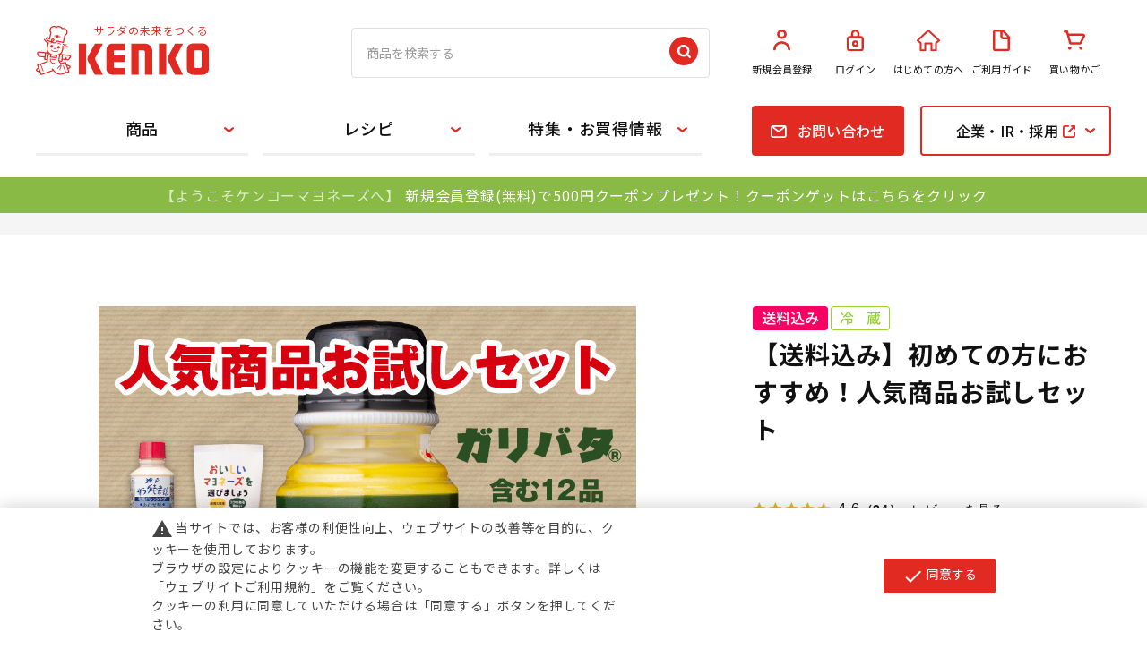

--- FILE ---
content_type: text/html; charset=utf-8
request_url: https://www.kenkomayo.com/pro/g/gset001/
body_size: 20457
content:
<!DOCTYPE html>
<html data-browse-mode="P" lang="ja" >
<head>
<meta charset="UTF-8">
<title>【送料込み】初めての方におすすめ！人気商品お試しセット｜ケンコーマヨネーズ</title>
<link rel="canonical" href="https://www.kenkomayo.com/pro/g/gset001/">


<meta name="description" content="【送料込み】初めての方におすすめ！人気商品お試しセットケンコーマヨネーズ株式会社の公式通販サイトです。マヨネーズ、ドレッシング、ソース、サラダ、和惣菜、タマゴ加工品など、業務用食材を中心に多種取り揃えています。通販限定のお得なセット商品も。">
<meta name="keywords" content="set001,【送料込み】初めての方におすすめ！人気商品お試しセット業務用,商品,食材,調味料,サラダ,料理,通販,通信販売,オンラインショップ,ショッピング">

<meta name="wwwroot" content="" />
<meta name="rooturl" content="https://www.kenkomayo.com" />
<meta name="viewport" content="width=1200">
<link rel="stylesheet" type="text/css" href="https://ajax.googleapis.com/ajax/libs/jqueryui/1.12.1/themes/ui-lightness/jquery-ui.min.css">
<link rel="stylesheet" type="text/css" href="/css/sys/reset.css">
<link rel="stylesheet" type="text/css" href="/css/sys/base.css">
<link rel="stylesheet" type="text/css" href="/css/sys/base_form.css">
<link rel="stylesheet" type="text/css" href="/css/sys/base_misc.css">
<link rel="stylesheet" type="text/css" href="/css/sys/layout.css">
<link rel="stylesheet" type="text/css" href="/css/sys/block_common.css?20231017">
<link rel="stylesheet" type="text/css" href="/css/sys/block_customer.css">
<link rel="stylesheet" type="text/css" href="/css/sys/block_goods.css?20231017">
<link rel="stylesheet" type="text/css" href="/css/sys/block_order.css">
<link rel="stylesheet" type="text/css" href="/css/sys/block_misc.css">
<link rel="stylesheet" type="text/css" href="/css/sys/block_store.css">
<script src="https://ajax.googleapis.com/ajax/libs/jquery/1.11.1/jquery.min.js"></script>
<script src="https://ajax.googleapis.com/ajax/libs/jqueryui/1.12.1/jquery-ui.min.js"></script>
<script src="/lib/jquery.cookie.js"></script>
<script src="/lib/jquery.balloon.js"></script>
<script src="/lib/goods/jquery.tile.min.js"></script>
<script src="/lib/modernizr-custom.js"></script>
<script src="/js/sys/tmpl.js"></script>
<script src="/js/sys/msg.js"></script>
<script src="/js/sys/sys.js"></script>
<script src="/js/sys/common.js"></script>
<script src="/js/sys/search_suggest.js"></script>
<script src="/js/sys/ui.js"></script>
<meta name="facebook-domain-verification" content="l5pdfvrmd7w7yuti383c3ykzb02grg" />
<!-- Google Tag Manager -->
<script>(function(w,d,s,l,i){w[l]=w[l]||[];w[l].push({'gtm.start':
new Date().getTime(),event:'gtm.js'});var f=d.getElementsByTagName(s)[0],
j=d.createElement(s),dl=l!='dataLayer'?'&l='+l:'';j.async=true;j.src=
'https://www.googletagmanager.com/gtm.js?id='+i+dl;f.parentNode.insertBefore(j,f);
})(window,document,'script','dataLayer','GTM-MKB5TBF');</script>
<!-- End Google Tag Manager -->

<script type="text/javascript">
    (function(c,l,a,r,i,t,y){
        c[a]=c[a]||function(){(c[a].q=c[a].q||[]).push(arguments)};
        t=l.createElement(r);t.async=1;t.src="https://www.clarity.ms/tag/"+i;
        y=l.getElementsByTagName(r)[0];y.parentNode.insertBefore(t,y);
    })(window, document, "clarity", "script", "s81det3cce");
</script>

<!--script async src="https://www.googletagmanager.com/gtag/js?id=AW-11010428275"></script>
<script>
  window.dataLayer = window.dataLayer || [];
  function gtag(){dataLayer.push(arguments);}
  gtag('js', new Date());

  gtag('config', 'AW-11010428275');
</script-->

<!-- Global site tag (gtag.js) - Google Analytics -->
<script async src="https://www.googletagmanager.com/gtag/js?id=G-JXJTN4TSYW"></script>
<script>
  const tracking_code = "G-JXJTN4TSYW";
  window.dataLayer = window.dataLayer || [];
  function gtag(){dataLayer.push(arguments);}
  gtag('js', new Date());
  gtag('config', tracking_code, { send_page_view: false });

window.onload = function(){
  var mailDom = document.getElementsByName('uid');
  var pwdDom = document.getElementsByName('pwd');
  var certDom = document.getElementsByName('cert_key');

  var isPageviewsend = false;
  if(!((mailDom.length > 0 && pwdDom.length > 0) || certDom.length > 0)) {
    isPageviewsend = true;
  }

  if(!(location.href.includes('customer/menu.aspx') || location.href.includes('order/dest.aspx') || location.href.includes('order/make_estimate.aspx'))) {
    isPageviewsend = true;
  }
  
  if(isPageviewsend){
    gtag('config', tracking_code);
  }
};
</script>

<link href="https://fonts.googleapis.com/css2?family=Noto+Sans+JP:wght@400;500;700&family=Noto+Sans:wght@700&display=swap" rel="stylesheet">

  <link rel="stylesheet" type="text/css" href="/css/usr/reset.css">
  <link rel="stylesheet" type="text/css" href="/css/usr/base.css?v=2019062402">
  <link rel="stylesheet" type="text/css" href="/css/usr/layout.css">
  <link rel="stylesheet" type="text/css" href="/css/usr/base_form.css?v=2020062201">
  <link rel="stylesheet" type="text/css" href="/css/usr/base_misc.css?v=20220227">
  <link rel="stylesheet" type="text/css" href="/css/usr/layout.css">
  <link rel="stylesheet" type="text/css" href="/css/usr/block_common.css?20231116">
  <link rel="stylesheet" type="text/css" href="/css/usr/block_customer.css?v=20190704">
  <link rel="stylesheet" type="text/css" href="/css/usr/block_goods.css?20251017">
  <link rel="stylesheet" type="text/css" href="/css/usr/block_order.css?v=20231127__">
  <link rel="stylesheet" type="text/css" href="/css/usr/block_misc.css?v=20200713">
  <link rel="stylesheet" type="text/css" href="/css/usr/block.css?v=20250901">
  <link rel="stylesheet" type="text/css" href="/css/usr/user.css?v=20200608">
  <link rel="stylesheet" type="text/css" href="/css/usr/slick.css">
  <link rel="stylesheet" type="text/css" href="/css/usr/slick-theme.css?v=20221206">

<script src="/js/usr/ga-cookie-opt-in.js?v=231106c"></script>
<link rel="stylesheet" href="/css/usr/ga-cookie-opt-in.css">

  <script src="/js/usr/tmpl.js"></script>
  <script src="/js/usr/msg.js"></script>
  <script src="/js/usr/jquery.matchHeight.js"></script>
  <script src="/js/usr/slick.min.js"></script>
  <script src="/js/usr/smoothScroll.js"></script>
  <script src="/js/usr/user.js?20231017"></script>
  <script src="/js/usr/rollover.js"></script>
  <script src="/js/usr/sns_btn.js"></script>
  <script src="/js/usr/goods_list.js"></script>

  <link rel="SHORTCUT ICON" href="/favicon.ico">

  <link href="https://maxcdn.bootstrapcdn.com/font-awesome/4.7.0/css/font-awesome.min.css" rel="stylesheet">
  <script src="//c.crm-kozuchi.com/crm/kenkomayo/js/store-cv.js"></script>
<script src="/js/usr/goods.js"></script>

<script>
jQuery(function () {
    var sample = jQuery(".block-goods-price--price");
    var sampleText = sample.text();
    if (sampleText.match(/※この商品は通販でのお取り扱いはございません/)) {
        sample.addClass("notforsale");
    }
});
</script>

<style type="text/css" media="print">
@media print and (-ms-high-contrast: none) {
    @page {
        size: A4;
        margin: 12.7mm 9.7mm;
    }
}
</style>
<style>
      @media print {
        body {
          color: #000;
          -webkit-print-color-adjust: exact;
        }
        .coupon_guide_,
        .block-recipe-comment5,
        .block-goods-user-review,
        .pane-recipe-footer,
        .pane-right-menu,
        .block-goods-favorite,
        .block-goods-user-review--write-review-btn {
          display: none !important;
        }
        .pane-contents {
          min-height: inherit;
          padding-bottom: 0;
        }
        .container {
          display: block !important;
          width: auto;
          padding: 0;
        }
        .pane-main {
          margin-top: 0;
        }
        .block-recipe-detail {
          grid-template-columns: 1fr 45%;
        }
        .block-recipe-detail .block-src-l {
          margin-top: 30px;
        }
        .pane-recipe-left-side {
          width: auto;
          margin: 0 5% 0 0;
        }
        .pane-recipe-right-side {
          width: auto;
        }
        .block-recipe-detail .block-icon {
          margin: 0;
        }
        .block-recipe-ingredients {
          width: 40%;
        }
        .block-recipe-howto {
          width: 55%;
        }
        .block-recipe-howto ol li {
          padding-right: 0;
        }
        .block-recipe-howto ol li + li {
          margin-top: 20px;
        }
        .h1 {
          font-size: 18pt;
        }
        .block-recipe-comment2 {
          margin-top: 20px;
        }
        .block-recipe-comment1 h3 {
          margin-top: 10px;
        }
        .block-recipe-product-used ul {
          display: grid;
          grid-template-columns: repeat(3, 1fr);
          grid-gap: 20px 20px;
        }
        .block-recipe-product-used ul li {
          width: auto;
        }
        .block-recipe-product-used ul li:not(:nth-child(-n+2)) {
          margin-top: 0;
        }
        .block-recipe-product-used .block-img {
          width: auto;
          max-width: 100%;
        }
      }
</style>
<!-- etm meta -->
<meta property="etm:device" content="desktop" />
<meta property="etm:page_type" content="goods" />
<meta property="etm:cart_item" content="[]" />
<meta property="etm:attr" content="" />
<meta property="etm:goods_detail" content="{&quot;goods&quot;:&quot;set001&quot;,&quot;category&quot;:&quot;1017&quot;,&quot;name&quot;:&quot;【送料込み】初めての方におすすめ！人気商品お試しセット&quot;,&quot;variation_name1&quot;:&quot;&quot;,&quot;variation_name2&quot;:&quot;&quot;,&quot;item_code&quot;:&quot;&quot;,&quot;backorder_fg&quot;:&quot;0&quot;,&quot;s_dt&quot;:&quot;2022/01/01 0:00:00&quot;,&quot;f_dt&quot;:&quot;&quot;,&quot;release_dt&quot;:&quot;&quot;,&quot;regular&quot;:&quot;0&quot;,&quot;set_fg&quot;:&quot;1&quot;,&quot;stock_status&quot;:&quot;1&quot;,&quot;price&quot;:&quot;3100&quot;,&quot;sale_fg&quot;:&quot;false&quot;,&quot;brand&quot;:&quot;&quot;,&quot;brand_name&quot;:&quot;&quot;,&quot;category_name&quot;:&quot;その他&quot;}" />
<meta property="etm:goods_keyword" content="[{&quot;goods&quot;:&quot;set001&quot;,&quot;stock&quot;:&quot;【送料込み】初めての方におすすめ！人気商品お試しセット&quot;},{&quot;goods&quot;:&quot;set001&quot;,&quot;stock&quot;:&quot;【送料当社負担】初めての方におすすめ！人気商品お試しセット&quot;},{&quot;goods&quot;:&quot;set001&quot;,&quot;stock&quot;:&quot;【送料無料】初めての方におすすめ！人気商品お試しセット&quot;},{&quot;goods&quot;:&quot;set001&quot;,&quot;stock&quot;:&quot;【送料無料】初めての方におすすめ！人気商品お試しセット≪新規会員登録で500円OFF≫&quot;},{&quot;goods&quot;:&quot;set001&quot;,&quot;stock&quot;:&quot;【送料無料】初めての方におすすめ！人気商品お買い得セット&quot;},{&quot;goods&quot;:&quot;set001&quot;,&quot;stock&quot;:&quot;【送料無料】初めての方におすすめ！人気商品お買い得セット≪会員登録で500円OFF≫&quot;},{&quot;goods&quot;:&quot;set001&quot;,&quot;stock&quot;:&quot;＜送料無料＞人気商品お試しセット【2500円】&quot;},{&quot;goods&quot;:&quot;set001&quot;,&quot;stock&quot;:&quot;SET001&quot;},{&quot;goods&quot;:&quot;set001&quot;,&quot;stock&quot;:&quot;おためし&quot;},{&quot;goods&quot;:&quot;set001&quot;,&quot;stock&quot;:&quot;お得&quot;},{&quot;goods&quot;:&quot;set001&quot;,&quot;stock&quot;:&quot;お得なセット商品&quot;},{&quot;goods&quot;:&quot;set001&quot;,&quot;stock&quot;:&quot;お買い得&quot;},{&quot;goods&quot;:&quot;set001&quot;,&quot;stock&quot;:&quot;ガーリックバターソース&quot;},{&quot;goods&quot;:&quot;set001&quot;,&quot;stock&quot;:&quot;ガリバタ&quot;},{&quot;goods&quot;:&quot;set001&quot;,&quot;stock&quot;:&quot;セット&quot;},{&quot;goods&quot;:&quot;set001&quot;,&quot;stock&quot;:&quot;セット①&quot;},{&quot;goods&quot;:&quot;set001&quot;,&quot;stock&quot;:&quot;セット販売&quot;},{&quot;goods&quot;:&quot;set001&quot;,&quot;stock&quot;:&quot;その他&quot;},{&quot;goods&quot;:&quot;set001&quot;,&quot;stock&quot;:&quot;まとめ買い&quot;},{&quot;goods&quot;:&quot;set001&quot;,&quot;stock&quot;:&quot;レストランの味&quot;},{&quot;goods&quot;:&quot;set001&quot;,&quot;stock&quot;:&quot;レスマヨ&quot;},{&quot;goods&quot;:&quot;set001&quot;,&quot;stock&quot;:&quot;初回限定&quot;},{&quot;goods&quot;:&quot;set001&quot;,&quot;stock&quot;:&quot;人気商品お試しセット&quot;},{&quot;goods&quot;:&quot;set001&quot;,&quot;stock&quot;:&quot;千鳥&quot;},{&quot;goods&quot;:&quot;set001&quot;,&quot;stock&quot;:&quot;送料込み&quot;},{&quot;goods&quot;:&quot;set001&quot;,&quot;stock&quot;:&quot;送料無料&quot;},{&quot;goods&quot;:&quot;set001&quot;,&quot;stock&quot;:&quot;和風合わせ&quot;},{&quot;goods&quot;:&quot;set001&quot;,&quot;stock&quot;:&quot;和風合わせ味&quot;}]" />
<meta property="etm:goods_event" content="[{&quot;event&quot;:&quot;p-ran001&quot;,&quot;name&quot;:&quot;売れ筋ランキング&quot;,&quot;goods&quot;:&quot;set001&quot;},{&quot;event&quot;:&quot;p-p004&quot;,&quot;name&quot;:&quot;初めての方におすすめ！お試しセット商品&quot;,&quot;goods&quot;:&quot;set001&quot;},{&quot;event&quot;:&quot;p-ran-p&quot;,&quot;name&quot;:&quot;売れ筋ランキング&quot;,&quot;goods&quot;:&quot;set001&quot;},{&quot;event&quot;:&quot;p-p126&quot;,&quot;name&quot;:&quot;【その他商品】1000円～の商品&quot;,&quot;goods&quot;:&quot;set001&quot;}]" />
<meta property="etm:goods_genre" content="[]" />

<script src="/js/sys/goods_ajax_cart.js"></script>

	

<script src="/js/sys/goods_ajax_quickview.js"></script>
<meta property="ecb:GATrackingCode" content="G-JXJTN4TSYW">
<!-- Global site tag (gtag.js) - Google Analytics -->
<script async src="https://www.googletagmanager.com/gtag/js?id=G-JXJTN4TSYW"></script>
<script>
  window.dataLayer = window.dataLayer || [];
  function gtag(){dataLayer.push(arguments);}

  gtag('js', new Date());

  gtag('config', 'G-JXJTN4TSYW');



</script>



</head>
<body class="page-goods" >



<div class="wrapper">
	
		
		<h1 class="optimaized-h1 container">【送料込み】初めての方におすすめ！人気商品お試しセット </h1>
		
				<!-- Google Tag Manager (noscript) -->
<noscript><iframe src="https://www.googletagmanager.com/ns.html?id=GTM-MKB5TBF"
height="0" width="0" style="display:none;visibility:hidden"></iframe></noscript>
<!-- End Google Tag Manager (noscript) -->

    <header id="header" class="pane-header">
      <div class="container">
        <div class="block-header-logo">
          <a class="block-header-logo--link" href="/pro">
            <span>サラダの未来をつくる</span>
            <img class="block-header-logo--img" alt="KENKO" src="/img/usr/common/logo.svg" width="193">
          </a>
        </div>
        <div class="block-global-search">
          <form name="frmSearch" method="get" action="/pro/goods/search.aspx">
            <input type="hidden" name="search" value="x">
            <input type="hidden" name="id" value="product">
            <input type="hidden" name="tree" value="10">
            <input class="block-global-search--keyword js-suggest-search" type="text" value="" tabindex="1" id="keyword" placeholder="商品を検索する" title="商品を検索する" name="keyword" data-suggest-submit="on" autocomplete="off">
            <button class="block-global-search--submit btn btn-default" type="submit" tabindex="1" name="search" value="search"><img src="/img/usr/common/icon/icon_search.svg" width="32" alt="検索"></button>
          </form>
        </div>
        <div class="block-headernav">
          <ul class="block-headernav--item-list">
            <li><a href="/pro/customer/entry.aspx">
                <div class="block-img"><img src="/img/usr/common/icon/icon_person.svg" width="19"></div>新規会員登録
              </a></li>
            <li><a href="/pro/customer/menu.aspx">
                <div class="block-img"><img src="/img/usr/common/icon/icon_key_locked.svg" width="19"></div>ログイン
              </a></li>
            <li><a href="/pro/pages/about.aspx">
                <div class="block-img"><img src="/img/usr/common/icon/icon_home.svg" width="26"></div>はじめての方へ
              </a></li>
            <li><a href="/pro/pages/guide.aspx">
                <div class="block-img"><img src="/img/usr/common/icon/icon_file.svg" width="19"></div>ご利用ガイド
              </a></li>
            <li><a href="/pro/cart/cart.aspx"><span class="block-headernav--cart-count js-cart-count"></span>
                <div class="block-img"><img src="/img/usr/common/icon/icon_cart.svg" width="24"></div>買い物かご
              </a></li>
          </ul>
        </div>
      </div>
    </header>
				
					    <nav class="pane-globalnav">
      <div class="container">
        <div class="block-globalnav">
          <ul class="block-globalnav--item-list">

            <li class="block-globalnav-line js-animation-megamenu-hover">
              <a href="/pro/c/c10/">商品</a>
              <div class="block-globalnav-menu js-submenu-hover" id="Nav01"></div>
            </li>

            <li class="block-globalnav-line js-animation-megamenu-hover">
              <a href="/pro/r/r90/">レシピ</a>
              <div class="block-globalnav-menu js-submenu-hover" id="Nav02"></div>
            </li>

            <li class="block-globalnav-line js-animation-megamenu-hover">
              <a href="/pro/pages/feature_top.aspx">特集・お買得情報</a>
              <div class="block-globalnav-menu js-submenu-hover" id="Nav03"></div>
            </li>


<style>
#Nav03 .block-globalnav-category-list .block-img{background-color: #fff;}
</style>
<!--
            <li class="block-globalnav-line">
              <a href="https://www.kenkomayo.co.jp/recipe" target="_blank">レシピ</a>
            </li>
-->
            <li class="block-globalnav-btn btn-mail">
              <a href="/pro/pages/customer.aspx"><span>お問い合わせ</span></a>
            </li>

            <li class="block-globalnav-btn btn-outerlink js-animation-megamenu-hover">
              <a href="https://www.kenkomayo.co.jp/" target="_blank"><span>企業・IR・採用</span></a>
              <div class="block-globalnav-menu js-submenu-hover">
                <div class="block-inner">
                  <div class="block-globalnav-menu--freespace">
                    <ul class="block-globalnav-outerlink-list">
                      <li><a href="https://www.kenkomayo.co.jp/company" target="_blank"><span>企業情報</span></a></li>
                      <li><a href="https://www.kenkomayo.co.jp/ir" target="_blank"><span>IR</span></a></li>
                      <li><a href="https://www.kenkomayo.co.jp/recruit" target="_blank"><span>採用情報</span></a></li>
                    </ul>
                  </div>
                </div>
              </div>
            </li>

          </ul>
        </div>
      </div>
    </nav>


<!--お知らせ-->
    <p class="coupon_guide_">
      <span class="blink">【ようこそケンコーマヨネーズへ】</span>
      <a href="/pro/pg/1entry/?product" target="_blank">新規会員登録(無料)で500円クーポンプレゼント！クーポンゲットはこちらをクリック</a>
    </p>

<style type="text/css">
.coupon_guide_ {
width: 100%;
height: 40px;
margin: 0px;
padding:8px 0px 0px 0px;
color:#fff;
background: #88ba45;
font-size: 16px;
text-align:center;
}
.coupon_guide_ a{
font-size: 16px;
color:#fff;
}
.blink {
	animation: blinking 1s ease-in-out infinite alternate;
}
 @keyframes blinking {
	0% {opacity: 0;}
	100% {opacity: 1;}
}
</style>
				
		
	
	
<div class="pane-topic-path">
	<div class="container">
		<div class="block-topic-path"></div>
	</div>
</div>
<div class="pane-contents">
<div class="container">

<div class="pane-left-menu">
<div id="block_of_leftmenu_top" class="block-left-menu-top">


		<div class="block-left-menu-top-comment1">＼ 会員募集中 ／</div>
<div class="block-left-menu-top-btn">
	<a href="/pro/pg/1entry/?top_pcleft">500円クーポンプレゼント！</a>
</div>



</div>
<div id="block_of_leftmenu_middle" class="block-left-menu-middle">


		<h2 class="category">●カテゴリーから探す</h2>


<h2 class="feature">●用途・特徴から探す</h2>

<script>
       jQuery(function () {
        jQuery('.category').insertAfter('.block-genre-tree--header');
    });
       jQuery(function () {
        jQuery('.feature').insertBefore('.block-genre-tree--item:nth-child(9)');
    });

</script>

<style>
.pane-left-menu h2 {
    border-top: none;
    border-bottom: #e12b22 2px solid;
} 
block-genre-tree--header {
    border-bottom: none;
}
.block-genre-tree--level2 > .feature{
display: none;
}
</style>


</div>
<div id="block_of_genretree" class="block-genre-tree">
<div class="block-left-menu-top-comment2">↓ 商品の購入は各商品ページから</div>
<h2 class="block-genre-tree--header">商品情報</h2>
<ul class="block-genre-tree--items block-genre-tree--level1">

	<li class="block-genre-tree--item">


	<a href="/pro/r/r10/"><span>サラダ/フィリング</span></a>

	
	</li>
	<li class="block-genre-tree--item">


	<a href="/pro/r/r11/"><span>マヨネーズ類</span></a>

	
	</li>
	<li class="block-genre-tree--item">


	<a href="/pro/r/r12/"><span>ドレッシング類</span></a>

	
	</li>
	<li class="block-genre-tree--item">


	<a href="/pro/r/r13/"><span>ソース類</span></a>

	
	</li>
	<li class="block-genre-tree--item">


	<a href="/pro/r/r14/"><span>タマゴ加工品/タマゴ風加工品</span></a>

	
	</li>
	<li class="block-genre-tree--item">


	<a href="/pro/r/r15/"><span>和惣菜</span></a>

	
	</li>
	<li class="block-genre-tree--item">


	<a href="/pro/r/r16/"><span>その他商品</span></a>

	
	</li>
	<li class="block-genre-tree--item">


	<a href="/pro/r/r19/"><span>冷凍品</span></a>

	
	</li>
	<li class="block-genre-tree--item">


	<a href="/pro/pages/feature_bytype.aspx"><span>用途・業態別商品</span></a>

	
	</li>
	<li class="block-genre-tree--item">


	<a href="/pro/r/r21/"><span>お買い得！ケース商品</span></a>

	
	</li>
	<li class="block-genre-tree--item">


	<a href="/pro/r/r25/"><span>【通販限定】お得なセット商品</span></a>

	
	</li>
	<li class="block-genre-tree--item">


	<a href="/pro/r/r51/"><span>新商品</span></a>

	
	</li>
	<li class="block-genre-tree--item">


	<a href="/pro/r/r52/"><span>セール・キャンペーン</span></a>

	
	</li>
	<li class="block-genre-tree--item">


	<a href="/pro/pages/feature_831.aspx"><span>料理教室</span></a>

	
	</li>
	<li class="block-genre-tree--item">


	<a href="/pro/r/r95/"><span>一般のお客様向け</span></a>

	
	</li>
</ul>


</div>
<div id="block_of_leftmenu_bottom" class="block-left-menu-bottom">


		<div class="block-left-menu-middle-bnr">
  <ul>
    <li><a href="https://www.kenkomayo.co.jp/cms/catalog/sc/html5m.html#page=1" target="_blank"><img src="/img/usr/common/icon/icon_book.svg" width="30"><span>総合カタログ</span></a></li>
    <li><a href="/pro/pages/about.aspx"><img src="/img/usr/common/icon/icon_beginner.svg" width="21"><span>はじめての方へ</span></a></li>
    <li><a href="/pro/pages/customer_pro.aspx"><img src="/img/usr/common/icon/icon_window.svg" width="24"><span>業務用のお客様窓口</span></a></li>
  </ul>
</div>



</div>



</div>

<main class="pane-main">

<div class="block-goods-detail">
	<div class="pane-goods-header">

		<div class="block-goods-detail--promotion-freespace">
			
		</div>

		<input type="hidden" value="" id="hidden_variation_group">
		<input type="hidden" value="0" id="variation_design_type">
		<input type="hidden" value="set001" id="hidden_goods">
		<input type="hidden" value="【送料込み】初めての方におすすめ！人気商品お試しセット" id="hidden_goods_name">
		<input type="hidden" value="3c6dad225fc891dc50837768e6951ebd01616e2ccc0cbcfb0de7e3db349f3434" id="js_crsirefo_hidden">
	</div>

	<div class="pane-goods-left-side" id="gallery">
		<div class="block-src-l">

				<figure><img src="/img/goods/L/set001L_2506.jpg" alt="【送料込み】初めての方におすすめ！人気商品お試しセット" class="block-src-l--image"></figure>


		</div>


		<div class="block-goods-gallery" id="gallery">
			<ul>
	
	
	
	
	
				<li class="block-goods-gallery--src-d1">
					<a href="/img/goods/D1/set001_dae4e313acc04a69a6e031886e6dd394.jpg" name="set001" title="【送料込み】初めての方におすすめ！人気商品お試しセット" class="js-lightbox-gallery-info">
						<figure class="img-center"><img src="/img/goods/D1/set001_dae4e313acc04a69a6e031886e6dd394.jpg" alt="【送料込み】初めての方におすすめ！人気商品お試しセット" ></figure>
					</a>
					
				</li>
	
	
				<li class="block-goods-gallery--src-d2">
					<a href="https://www.kenkomayo.com/img/goods/L/11073L.jpg" name="set001" title="【送料込み】初めての方におすすめ！人気商品お試しセット" class="js-lightbox-gallery-info">
						<figure class="img-center"><img src="https://www.kenkomayo.com/img/goods/L/11073L.jpg" alt="【送料込み】初めての方におすすめ！人気商品お試しセット" ></figure>
					</a>
					
				</li>
	
	
				<li class="block-goods-gallery--src-d3">
					<a href="/img/goods/D3/set001_1e92d4329fc04c59ab30847695174c8b.jpg" name="set001" title="【送料込み】初めての方におすすめ！人気商品お試しセット" class="js-lightbox-gallery-info">
						<figure class="img-center"><img src="/img/goods/D3/set001_1e92d4329fc04c59ab30847695174c8b.jpg" alt="【送料込み】初めての方におすすめ！人気商品お試しセット" ></figure>
					</a>
					
				</li>
	
	
				<li class="block-goods-gallery--src-d4">
					<a href="/img/goods/D4/set001_3aed8e211d004408b44d605091716191.jpg" name="set001" title="【送料込み】初めての方におすすめ！人気商品お試しセット" class="js-lightbox-gallery-info">
						<figure class="img-center"><img src="/img/goods/D4/set001_3aed8e211d004408b44d605091716191.jpg" alt="【送料込み】初めての方におすすめ！人気商品お試しセット" ></figure>
					</a>
					
				</li>
	
	
				<li class="block-goods-gallery--src-d5">
					<a href="/img/goods/D5/set001_227b861c3f9d427893577cda03bc3089.jpg" name="set001" title="【送料込み】初めての方におすすめ！人気商品お試しセット" class="js-lightbox-gallery-info">
						<figure class="img-center"><img src="/img/goods/D5/set001_227b861c3f9d427893577cda03bc3089.jpg" alt="【送料込み】初めての方におすすめ！人気商品お試しセット" ></figure>
					</a>
					
				</li>
	
	
				<li class="block-goods-gallery--src-d6">
					<a href="/img/goods/D6/set001_8a9749b30fc6481aa3c3a0b6673e40f5.jpg" name="set001" title="【送料込み】初めての方におすすめ！人気商品お試しセット" class="js-lightbox-gallery-info">
						<figure class="img-center"><img src="/img/goods/D6/set001_8a9749b30fc6481aa3c3a0b6673e40f5.jpg" alt="【送料込み】初めての方におすすめ！人気商品お試しセット" ></figure>
					</a>
					
				</li>
	
	
				<li class="block-goods-gallery--src-d7">
					<a href="/img/goods/D7/set001_d3b86d383e3f46ad9a31630d28f0ab57.jpg" name="set001" title="【送料込み】初めての方におすすめ！人気商品お試しセット" class="js-lightbox-gallery-info">
						<figure class="img-center"><img src="/img/goods/D7/set001_d3b86d383e3f46ad9a31630d28f0ab57.jpg" alt="【送料込み】初めての方におすすめ！人気商品お試しセット" ></figure>
					</a>
					
				</li>
	
	
				<li class="block-goods-gallery--src-d8">
					<a href="/img/goods/D8/11930L.jpg" name="set001" title="【送料込み】初めての方におすすめ！人気商品お試しセット" class="js-lightbox-gallery-info">
						<figure class="img-center"><img src="/img/goods/D8/11930L.jpg" alt="【送料込み】初めての方におすすめ！人気商品お試しセット" ></figure>
					</a>
					
				</li>
	
	
				<li class="block-goods-gallery--src-d9">
					<a href="/img/goods/D9/set001postage.png" name="set001" title="【送料込み】初めての方におすすめ！人気商品お試しセット" class="js-lightbox-gallery-info">
						<figure class="img-center"><img src="/img/goods/D9/set001postage.png" alt="【送料込み】初めての方におすすめ！人気商品お試しセット" ></figure>
					</a>
					
				</li>
	
	
			</ul>
		</div>



	

		<dl class="block-goods-comment1">
			<dd>ケンコーマヨネーズの人気商品セットです。<br>
人気の「ガーリックバターソース」の他、マヨネーズ、ドレッシング、サラダなど全12品を送料込みの価格でお届け！<br>
こちらのセットをご購入いただくと、他の商品も別途送料不要になります。（冷凍品を除く）<br>

</dd>
		</dl>


		<dl class="block-goods-comment2">
			<dd><style type="text/css">
.pc_ {display: block;}
.sp_ {display: none;}

.set_icon{
width:112px;
height:27px;
}

.detail_midashi{
font-size:1.3em;
font-weight: bold;
clear:left;
padding:30px 0px 0px 0px;
}

.ex_txt{
width:100%;
height:auto;
font-size:1em;
font-weight: normal;
padding:30px 0px 0px 0px;
margin:0 auto;
text-align:left;
clear:left;
}

.fig_detail{
width:48%;
max-width:350px;
height:auto;
padding:2%;
margin:0 auto;
float:left;
}

.hitokoto{
width:50%;
  background: #f7f7f7;
  margin: 2em 0;
  padding: 25px;
  border-radius: 10px;
float:left;
}

.hitokoto-circle1{
  font-size: 16px;
  line-height: 1.5;
  position: absolute;
  margin-top: -37px;
  font-weight: bold;
  color: #000;
  background-color:#ffdb3f;
  border-radius: 50%;
  text-align: center;
  width: 24px;
  height: 24px;
}

.hitokoto-circle1:after{
  content: "E";
  position: absolute;
  margin-top: .2em;
  font-weight: bold;
  color: #000;
  background-color:#ffdb3f;
  border-radius: 50%;
  text-align: center;
  width: 24px;
  height: 24px;
}

.hitokoto-circle2:before{
  content: "";
  position: absolute;
  top: 100%;
  margin-left: -15px;
  border: 5px solid transparent;
  border-top: 10px solid #ffdb3f;
  -ms-transform: rotate(-20deg);
  -webkit-transform: rotate(-20deg);
  transform: rotate(-20deg);
}

.hitokoto-circle2{
  position: absolute;
  font-size: 16px;
  line-height: 1.5;
  margin-top: -37px;
  margin-left: 40px;
  font-weight: bold;
  color: #000;
  background-color:#ffdb3f;
  border-radius: 50%;
  text-align: center;
  width: 24px;
  height: 24px;
}

.hitokoto-circle2:after{
  content: "I";
  position: absolute;
  margin-top: .2em;
  font-weight: bold;
  color: #000;
  background-color:#ffdb3f;
  border-radius: 50%;
  text-align: center;
  width: 24px;
  height: 24px;
}


.hitokoto-circle3{
  font-size: 16px;
  line-height: 1.5;
  position: absolute;
  margin-top: -37px;
  font-weight: bold;
  color: #000;
  background-color:#ffdb3f;
  border-radius: 50%;
  text-align: center;
  width: 24px;
  height: 24px;
}

.hitokoto-circle3:before{
  content: "";
  position: absolute;
  top: 100%;
  margin-left: -12px;
}

.hitokoto-circle3{
  position: absolute;
  font-size: 16px;
  line-height: 1.5;
  margin-top: -37px;
  margin-left: 80px;
  font-weight: bold;
  color: #000;
  background-color:#ffdb3f;
  border-radius: 50%;
  text-align: center;
  width: 24px;
  height: 24px;
}

.hitokoto-circle3:after{
  content: "W";
  position: absolute;
  margin-top: .2em;
  font-weight: bold;
  color: #000;
  background-color:#ffdb3f;
  border-radius: 50%;
  text-align: center;
  width: 24px;
  height: 24px;
}

.hitokoto p{
  margin: 0;
  padding: 0;
}

.left_photo{
width:50%;
max-width:350px;
height:auto;
padding:2%;
margin:0 auto;
float:left;
}

.item_cart_box{
clear:left;
margin:0 auto;
padding:5% 0% 5% 0%;
}

h3{
clear:left;
}

.tw_coupon_red{
font-weight: bold;
font-size:2.2em;
color:#e60012;
}

.coupon{
width:80%;
max-width:740px;
height:auto;
margin:5% 10% 0% 10%;
padding:0%;
}


@media (max-width:780px){

.pc_ {display: none;}
.sp_ {display: block;}

.detail_left {
padding:5% 0% 0% 0%;
}

.fig_detail{
width:100%;
max-width:740px;
float:none;
}

.hitokoto{
width:100%;
float:none;
}

.left_photo{
width:100%;
max-width:740px;
height:auto;
float:none;
}

.coupon{
width:96%;
max-width:740px;
height:auto;
margin:0% 2% 2% 2%;
padding:0%;
}
}

</style>

<br>
<p>※お試しセットにつき、おひとり様１セットまでの購入とさせていただきます。<br>
※セット商品の内容は予告なく変更になる場合がございます。ご注文時にご確認いただきますようお願い致します。
</p>


<h3>人気商品お試しセット　商品内容</h3>

<p class="ex_txt"><span class="detail_midashi">ガーリックバターソース(205g)</span><br>
芳醇なバターと程良いガーリックが香る風味豊かなガリバタ味のソースです。冷蔵しても固まりにくい液状で、加熱しても焦げにくいので、バターでは手間のかかる調理も簡単にできます。
</p>

<div class="fig_detail">
<img src="/img/goods/detail/set001_fig_01.jpg" alt="ガーリックバターソース">
</div>

<div class="hitokoto">
<span class="hitokoto-circle1">R</span><span class="hitokoto-circle2">V</span><span class="hitokoto-circle3">E</span>
<p>・とにかく、手軽にフランスパンがガーリックトーストになります。</p><br>
<p>・一番のお勧めペペロンチーノは絶品です。</p>
</div>

<br class="pc_"><br class="pc_">

<p class="ex_txt"><span class="detail_midashi">ケンコーマヨネーズ レストランの味(500g)</span><br>
酸味と塩味をバランス良く整えた、風味豊かなコクのある卵黄型のマヨネーズです。なめらかな口どけをご堪能いただけます。ディップや上がけにぴったりです。
</p>

<div class="fig_detail">
<img src="/img/goods/detail/set015_fig01.jpg" alt="ケンコーマヨネーズ レストランの味(500g)">
</div>

<div class="hitokoto">
<span class="hitokoto-circle1">R</span><span class="hitokoto-circle2">V</span><span class="hitokoto-circle3">E</span>
<p>・まろやかで、コクがあっておいしいです。もう他のマヨネーズには戻れないです。
</p>
</div>

<br class="pc_"><br class="pc_">

<p class="ex_txt"><span class="detail_midashi">神戸サラダ壱番館 和風ドレッシングあわせ味(500ml)</span><br>
豊かなかつおの風味、みりん、しょうゆで仕上げたクリーミーな和風ドレッシングです。だしとしょうゆのバランスがくせになる味わいで、ごぼうやれんこんなどの根菜や海藻などの和の素材との相性が抜群です。
</p>

<div class="fig_detail">
<img src="/img/goods/detail/set001_fig_03.jpg" alt="神戸サラダ壱番館 和風ドレッシングあわせ味(500ml)">
</div>

<div class="hitokoto">
<span class="hitokoto-circle1">R</span><span class="hitokoto-circle2">V</span><span class="hitokoto-circle3">E</span>
<p>・クリーミーさに、お醤油の味が加わって、ホッとする味のドレッシングです。</p><br>
<p>・どこにもない味。キャベツの千切りにたっぷりかけるのがお気に入りです。
</p>
</div>

<br class="pc_"><br class="pc_">

<p class="ex_txt"><span class="detail_midashi">神戸壱番館 クリーミーナッツドレッシング(300ml)</span><br>
アーモンド、カシューナッツ、ピーナッツの3種のナッツの香ばしい美味しさをミックス。トッピング感覚の粗く砕いたつぶつぶナッツがたっぷり入っています。鶏の唐揚げや厚切りベーコン、海老、温野菜を使ったサラダにぴったりです。
</p>

<div class="fig_detail">
<img src="/img/goods/detail/set001_fig_04.jpg" alt="神戸壱番館 クリーミーナッツドレッシング(300ml)">
</div>

<div class="hitokoto">
<span class="hitokoto-circle1">R</span><span class="hitokoto-circle2">V</span><span class="hitokoto-circle3">E</span>
<p>・つぶつぶナッツが入っていて、他にはないおいしさです。濃厚で飽きない味で、野菜をモリモリ食べられます。
</p>
</div>

<br class="pc_"><br class="pc_">

<p class="ex_txt"><span class="detail_midashi">サラダのプロがつくった サラダ2種</a></span><br>
袋から出すだけでサッと食べられるパウチサラダです。食べきりサイズなので、使い勝手抜群。冷蔵庫にストックしておけば、毎日の食事作りにお役立ち！サラダはもちろん、サンドイッチ、おかず、おつまみにも◎
</p>

<div class="fig_detail">
<img src="/img/goods/detail/set001_fig_05.jpg" alt="サラダのプロがつくった サラダ2種">
</div>

<div class="hitokoto">
<span class="hitokoto-circle1">R</span><span class="hitokoto-circle2">V</span><span class="hitokoto-circle3">E</span>
<p>・袋から開けるだけなので楽ちん！おかずを一品足したい時にピッタリでした。
</p>
</div>

<br class="pc_"><br class="pc_">

<p class="ex_txt"><span class="detail_midashi">小袋ドレッシング類2種</a></span><br>
人気のドレッシング類をお試しサイズでご用意しました。2種類を2袋ずつお届けいたします。
</p>

<div class="fig_detail">
<img src="/img/goods/detail/set001_fig_06.jpg" alt="小袋ドレッシング類・ソース類3種">
</div>

<br class="sp_"><br class="sp_">

<div class="item_cart_box">
<div class="block-goods-footer-cart">
<form name="frm" method="GET" action="/pro/cart/cart.aspx">

<span class="block-variation"><input name="goods" type="hidden" value="set001"></span>
<div class="block-add-cart">
<button class="block-add-cart--btn btn btn-primary js-enhanced-ecommerce-add-cart-detail" type="submit" value="買い物かごに入れる">買い物かごに入れる</button>
</div> 
</form>
</div>
</div>

<br>
<p>・こちらのセットをご購入いただくと、<span style="color:#000;font-weight:bold;background-color: #ff9;">他の商品も送料別途不要になります。</span>（冷凍品を除く）</p>
<br>
<p>・「神戸サラダ壱番館」「神戸壱番館」「ガリバタ」「TRIPLE BALANCE/トリプルバランス」はケンコーマヨネーズ株式会社の登録商標です。</p>


<br class="sp_"><br class="sp_">

<h3>新規会員登録で、お試しセットがさらにお得に</h3>
<center>
<p><span class="detail_midashi">クーポンを使えば 3,100円</span><br class="sp_"> ⇒ <span class="tw_coupon_red">2,600円</span></p>
<br class="pc_><br class="pc_>
<p><a href="/pro/pg/1entry/?set001" target="_new"><img class="coupon" src="/img/page_block/member_entry.png" alt="クーポンGET"></a></p>
<br>
<a href="/pro/customer/entry.aspx" target="_new"><button class="block-add-cart--btn btn btn-primary" value="会員登録はこちら">会員登録はこちら</button></a>
<br>
<span style="font-size:small">※登録費や年会費などはかかりません。</span>
</center>

<br class="pc_"><br class="pc_">
<p class="ex_txt"><a href="/pro/r/r25/" target="_blank"><img src="/img/usr/visual/set2_btn_960_180.png" alt="【通販限定】お得なセット商品一覧はこちら"></a></p>





</dd>
		</dl>




		<dl class="block-goods-comment5">
			<dd><style type="text/css">
 /* 通常商品 start */
 li.block-topic-path--category-item {display: none;}
 input[type="hidden"]+.block-topic-path {display: none;}
 .block-goods-price--price::after,.block-goods-price--default-price::after {content: "(税込)／1セット";}
 /* 通常商品 end */
</style></dd>
		</dl>



	</div>
	<div class="pane-goods-right-side">
	<form name="frm" method="GET" action="/pro/cart/cart.aspx">


		<div class="block-icon">
			
			
			
			
			<span class="block-icon--src2"><img src="/img/icon/shipping.png" alt="送料込み"></span>
			<span class="block-icon--src3"><img src="/img/icon/cold.png" alt="cold"></span>
			
			
			
		</div>


		<div class="block-goods-name">
			<h2 class="h1 block-goods-name--text js-enhanced-ecommerce-goods-name">【送料込み】初めての方におすすめ！人気商品お試しセット</h2>
		</div>
		<div class="block-goods-price">

	
			<div class="block-goods-price--price price js-enhanced-ecommerce-goods-price">
				￥3,100
			</div>
	
		
	

			
		</div>
		<dl class="goods-detail-description block-goods-code">
			<dt>商品コード</dt>
			<dd id="spec_goods">set001</dd>
		</dl>












	


		<dl class="goods-detail-description block-goods-stock">
			<dt>在庫</dt>
			<dd id="spec_stock_msg">○在庫あり</dd>
		</dl>

	
		<dl class="goods-detail-description block-goods-spec">
			<dt>保存方法</dt>
			<dd>冷蔵（1～10℃）で保存</dd>
		</dl>
	




		<div class="block-variation goods-detail-stock-button"><input name="goods" type="hidden" value="set001"></div>
		
	


	<div class="cart-button-change">
	
		<div class="block-add-cart">
<button class="block-add-cart--btn btn btn-primary js-enhanced-ecommerce-add-cart-detail" type="submit" value="買い物かごに入れる">買い物かごに入れる</button>
</div>

	
	
	</div>
	
	
	


					<div class="block-goods-set">
				<div class="legend block-goods-set--header">このセットの内容</div>
				<table class="table block-goods-set--item-list">
					<tbody>
						<tr>
							<th>商品名</th>
							<th>個数</th>
						</tr>
						
							<tr class="js-enhanced-ecommerce-item">
								<td class="block-goods-set--item-name">
									<a class="block-goods-set--item-name-link js-enhanced-ecommerce-goods-name" href="/pro/g/g13137/" title="ケンコーマヨネーズ レストランの味" data-category="その他(1017)" data-brand="">ケンコーマヨネーズ レストランの味</a>
									
<div class="variation-name js-enhanced-ecommerce-variation-name">（500g／本）</div>

								</td>
								<td class="block-goods-set--item-qty">
									1
								</td>
							</tr>
						
							<tr class="js-enhanced-ecommerce-item">
								<td class="block-goods-set--item-name">
									<a class="block-goods-set--item-name-link js-enhanced-ecommerce-goods-name" href="/pro/g/g11073/" title="神戸サラダ壱番館 和風ドレッシングあわせ味" data-category="その他(1017)" data-brand="">神戸サラダ壱番館 和風ドレッシングあわせ味</a>
									
<div class="variation-name js-enhanced-ecommerce-variation-name">（500ml／本）</div>

								</td>
								<td class="block-goods-set--item-qty">
									1
								</td>
							</tr>
						
							<tr class="js-enhanced-ecommerce-item">
								<td class="block-goods-set--item-name">
									<a class="block-goods-set--item-name-link js-enhanced-ecommerce-goods-name" href="/pro/g/g16146/" title="ガーリックバターソース" data-category="その他(1017)" data-brand="">ガーリックバターソース</a>
									
<div class="variation-name js-enhanced-ecommerce-variation-name">（205g／本）</div>

								</td>
								<td class="block-goods-set--item-qty">
									1
								</td>
							</tr>
						
							<tr class="js-enhanced-ecommerce-item">
								<td class="block-goods-set--item-name">
									<a class="block-goods-set--item-name-link js-enhanced-ecommerce-goods-name" href="/pro/g/g14491/" title="神戸壱番館 クリーミーナッツドレッシング" data-category="その他(1017)" data-brand="">神戸壱番館 クリーミーナッツドレッシング</a>
									
<div class="variation-name js-enhanced-ecommerce-variation-name">（300ml／本）</div>

								</td>
								<td class="block-goods-set--item-qty">
									1
								</td>
							</tr>
						
							<tr class="js-enhanced-ecommerce-item">
								<td class="block-goods-set--item-name">
									<a class="block-goods-set--item-name-link js-enhanced-ecommerce-goods-name" href="/pro/g/g35251/" title="サラダのプロがつくった 金ごまごぼうサラダ" data-category="その他(1017)" data-brand="">サラダのプロがつくった 金ごまごぼうサラダ</a>
									
<div class="variation-name js-enhanced-ecommerce-variation-name">（70g／袋）</div>

								</td>
								<td class="block-goods-set--item-qty">
									2
								</td>
							</tr>
						
							<tr class="js-enhanced-ecommerce-item">
								<td class="block-goods-set--item-name">
									<a class="block-goods-set--item-name-link js-enhanced-ecommerce-goods-name" href="/pro/g/g32664/" title="サラダのプロがつくった お酒によく合うポテトサラダ" data-category="その他(1017)" data-brand="">サラダのプロがつくった お酒によく合うポテトサラダ</a>
									
<div class="variation-name js-enhanced-ecommerce-variation-name">（100g/袋）</div>

								</td>
								<td class="block-goods-set--item-qty">
									2
								</td>
							</tr>
						
							<tr class="js-enhanced-ecommerce-item">
								<td class="block-goods-set--item-name">
									<a class="block-goods-set--item-name-link js-enhanced-ecommerce-goods-name" href="/pro/g/g15750/" title="トリプルバランス ノンオイル たまねぎ" data-category="その他(1017)" data-brand="">トリプルバランス ノンオイル たまねぎ</a>
									
<div class="variation-name js-enhanced-ecommerce-variation-name">（20ml／個）</div>

								</td>
								<td class="block-goods-set--item-qty">
									2
								</td>
							</tr>
						
							<tr class="js-enhanced-ecommerce-item">
								<td class="block-goods-set--item-name">
									<a class="block-goods-set--item-name-link js-enhanced-ecommerce-goods-name" href="/pro/g/g11930/" title="ケンコータルタルソース" data-category="その他(1017)" data-brand="">ケンコータルタルソース</a>
									
<div class="variation-name js-enhanced-ecommerce-variation-name">（15g／個）</div>

								</td>
								<td class="block-goods-set--item-qty">
									2
								</td>
							</tr>
						
					</tbody>
				</table>
			</div>





		<div class="block-contact-about-goods">
	<a class="block-contact-about-goods--btn btn btn-default" href="/pro/contact/contact.aspx?goods=set001&amp;subject_id=00000001">この商品について問い合わせる</a>
</div>



		<div class="block-goods-favorite">
    <a class="block-goods-favorite--btn btn btn-default js-animation-bookmark" href="javascript:location.href='https://www.kenkomayo.com/pro/customer/bookmark.aspx?goods=set001&crsirefo_hidden='+ jQuery('#js_crsirefo_hidden').val()">お気に入りに登録する</a>
</div>


	</form>
	</div>
	<div class="pane-goods-center">
		<div class="payment_method"><img src="/img/usr/common/payment_method.png"></div>

<style>
.payment_method {
    width: 282px;
    order: 288;
    margin: 10px 0;
}
</style>

<script>
       jQuery(function () {
        jQuery('.payment_method').insertAfter('.cart-button-change');
    });
document.addEventListener('DOMContentLoaded', function() {
    // 1. 現在のページのURLを取得し、小文字に変換
    const currentUrl = window.location.href.toLowerCase();
    
    // 2. URLに「recipe」が含まれているかチェック
    if (currentUrl.includes('recipe')) {
        // 3. 非表示にしたい要素を取得
        const element = document.querySelector('.payment_method');
        
        // 4. 要素が存在する場合、非表示にする
        if (element) {
            // CSSのdisplayプロパティを使って要素を非表示にします
            element.style.display = 'none';
        }
    }
});
</script>


		
	</div>
	<div class="pane-goods-footer">
		<div class="block-goods-footer-cart">

			<form name="frm" method="GET" action="/pro/cart/cart.aspx">
				
				<div>
	 	 
					<span class="block-variation goods-detail-stock-button-under"><input name="goods" type="hidden" value="set001"></span>
	 
	
	<div class="cart-button-change-under">
					<div class="block-add-cart">
<button class="block-add-cart--btn btn btn-primary js-enhanced-ecommerce-add-cart-detail" type="submit" value="買い物かごに入れる">買い物かごに入れる</button>
</div>

	</div> 
				</div> 
			</form>



		<div class="block-contact-about-goods">
	<a class="block-contact-about-goods--btn btn btn-default" href="/pro/contact/contact.aspx?goods=set001&amp;subject_id=00000001">この商品について問い合わせる</a>
</div>




		<div class="block-goods-favorite">
    <a class="block-goods-favorite--btn btn btn-default js-animation-bookmark" href="javascript:location.href='https://www.kenkomayo.com/pro/customer/bookmark.aspx?goods=set001&crsirefo_hidden='+ jQuery('#js_crsirefo_hidden').val()">お気に入りに登録する</a>
</div>

		</div>


		<div class="block-accessory-list">
			<h2 class="block-accessory-list--name">この商品を買った人はこんな商品も買っています</h2>
<div class="block-accessory-list--list" id="block_of_recommend">
	
	
<script type="text/javascript">
var crsirefo_jscart = "";
</script>




<div class="block-pickup-list-p">
	<ul class="block-pickup-list-p--items">
		<li>
<div class="block-pickup-list-p--item-body js-enhanced-ecommerce-item">
	<div class="block-pickup-list-p--image">

		<a href="/pro/g/gset031/" title="受賞商品セット" class="js-enhanced-ecommerce-image"><figure class="img-center"><img alt="受賞商品セット" src="/img/goods/S/set031S.jpg"></figure></a>

	</div>
	<div class="block-pickup-list-p--item-description">

		<div class="block-pickup-list-p--goods-name"><a href="/pro/g/gset031/" title="受賞商品セット" data-category="その他(1017)" data-brand="" class="js-enhanced-ecommerce-goods-name">受賞商品セット</a></div>

		
		<div class="block-pickup-list-p--comment"></div>

		<div class="block-icon">
			
			
			
			
			
			<span class="block-icon--src3"><img src="/img/icon/normal.png" alt="normal"></span>
		</div>

		<div class="block-pickup-list-p--price-infos">
			
			<div class="block-pickup-list-p--price-items">
					<div class="block-pickup-list-p--price price js-enhanced-ecommerce-goods-price">￥1,028</div>

	

			
			</div>
		</div>
		<div class="block-pickup-list-p--add-cart">


	
		<a class="block-list-add-cart-btn btn btn-primary js-animation-add-cart js-enhanced-ecommerce-add-cart" href="/pro/cart/cart.aspx?goods=set031">買い物かごに入れる</a>
		
	

		</div>
	</div>
</div>
<div class="block-pickup-list-p--item-body js-enhanced-ecommerce-item">
	<div class="block-pickup-list-p--image">

		<a href="/pro/g/g13137/" title="ケンコーマヨネーズ レストランの味" class="js-enhanced-ecommerce-image"><figure class="img-center"><img alt="ケンコーマヨネーズ レストランの味" src="/img/goods/S/13137rS.png"></figure></a>

	</div>
	<div class="block-pickup-list-p--item-description">

		<div class="block-pickup-list-p--goods-name"><a href="/pro/g/g13137/" title="ケンコーマヨネーズ レストランの味" data-category="卵黄タイプ(101110)" data-brand="" class="js-enhanced-ecommerce-goods-name">ケンコーマヨネーズ レストランの味</a></div>

		
<div class="variation-name js-enhanced-ecommerce-variation-name">（500g／本）</div>

		<div class="block-pickup-list-p--comment"></div>

		<div class="block-icon">
			
			
			
			<span class="block-icon--src1"><img src="/img/icon/set.png" alt="セット販売有"></span>
			
			<span class="block-icon--src3"><img src="/img/icon/normal.png" alt="normal"></span>
		</div>

		<div class="block-pickup-list-p--price-infos">
			
			<div class="block-pickup-list-p--price-items">
					<div class="block-pickup-list-p--price price js-enhanced-ecommerce-goods-price">￥468</div>

	

			
			</div>
		</div>
		<div class="block-pickup-list-p--add-cart">


	
		<a class="block-list-add-cart-btn btn btn-primary js-animation-add-cart js-enhanced-ecommerce-add-cart" href="/pro/cart/cart.aspx?goods=13137">買い物かごに入れる</a>
		
	

		</div>
	</div>
</div>

</li><li>
<div class="block-pickup-list-p--item-body js-enhanced-ecommerce-item">
	<div class="block-pickup-list-p--image">

		<a href="/pro/g/gset004/" title="サラプロ食べ比べセット" class="js-enhanced-ecommerce-image"><figure class="img-center"><img alt="サラプロ食べ比べセット" src="/img/goods/S/set004rS.png"></figure></a>

	</div>
	<div class="block-pickup-list-p--item-description">

		<div class="block-pickup-list-p--goods-name"><a href="/pro/g/gset004/" title="サラプロ食べ比べセット" data-category="その他(1017)" data-brand="" class="js-enhanced-ecommerce-goods-name">サラプロ食べ比べセット</a></div>

		
		<div class="block-pickup-list-p--comment"></div>

		<div class="block-icon">
			
			
			
			
			
			<span class="block-icon--src3"><img src="/img/icon/cold.png" alt="cold"></span>
		</div>

		<div class="block-pickup-list-p--price-infos">
			
			<div class="block-pickup-list-p--price-items">
					<div class="block-pickup-list-p--price price js-enhanced-ecommerce-goods-price">￥1,664</div>

	

			
			</div>
		</div>
		<div class="block-pickup-list-p--add-cart">


	
		<a class="block-list-add-cart-btn btn btn-primary js-animation-add-cart js-enhanced-ecommerce-add-cart" href="/pro/cart/cart.aspx?goods=set004">買い物かごに入れる</a>
		
	

		</div>
	</div>
</div>

</li>
	</ul>
</div>



	
</div>
		</div>

	</div>
</div>

<link rel="stylesheet" type="text/css" href="/css/usr/lightbox.css">
<script src="/lib/goods/lightbox.js"></script>
<script src="/js/sys/goods_zoomjs.js"></script>





<script type="text/javascript">
	jQuery(function(){
	var stock = jQuery(".goods-detail-stock-button [name=goods] option:selected").text()
	var stock_under = jQuery(".goods-detail-stock-button-under [name=goods] option:selected").text()
	
		if (stock.includes("×在庫なし") || stock.includes("販売を終了しました")){
		    jQuery("div .cart-button-change").html('<div class="block-no-stock"><div class="block-no-stock--message">在庫がありません</div></div>');
		}else
		{
		    jQuery("div .cart-button-change").html('<div class="block-add-cart"> <button class="block-add-cart--btn btn btn-primary js-enhanced-ecommerce-add-cart-detail" type="submit" value="買い物かごに入れる">買い物かごに入れる</button> </div>');
		}
		
		if (stock_under.includes("×在庫なし") || stock.includes("販売を終了しました")){
		    jQuery("div .cart-button-change-under").html('<div class="block-no-stock"><div class="block-no-stock--message">在庫がありません</div></div>');
		}
		else
		{
		    jQuery("div .cart-button-change-under").html('<div class="block-add-cart"> <button class="block-add-cart--btn btn btn-primary js-enhanced-ecommerce-add-cart-detail" type="submit" value="買い物かごに入れる">買い物かごに入れる</button> </div>');
		}
	});
	
	jQuery(".goods-detail-stock-button [name=goods]").change(function() {
	    var stock = jQuery(".goods-detail-stock-button [name=goods] option:selected").text()
	    if (stock.includes("×在庫なし") || stock.includes("販売を終了しました")){
	        jQuery("div.cart-button-change").html('<div class="block-no-stock"><div class="block-no-stock--message">在庫がありません</div></div>');
	    }else
	    {
	        jQuery("div.cart-button-change").html('<div class="block-add-cart"> <button class="block-add-cart--btn btn btn-primary js-enhanced-ecommerce-add-cart-detail" type="submit" value="買い物かごに入れる">買い物かごに入れる</button> </div>');
	    }
    });
    
    jQuery(".goods-detail-stock-button-under [name=goods]").change(function() {
	    var stock_under = jQuery(".goods-detail-stock-button-under [name=goods] option:selected").text()
	    if (stock_under.includes("×在庫なし") || stock_under.includes("販売を終了しました")){
	        jQuery("div.cart-button-change-under").html('<div class="block-no-stock"><div class="block-no-stock--message">在庫がありません</div></div>');
	    }else
	    {
	        jQuery("div.cart-button-change-under").html('<div class="block-add-cart"> <button class="block-add-cart--btn btn btn-primary js-enhanced-ecommerce-add-cart-detail" type="submit" value="買い物かごに入れる">買い物かごに入れる</button> </div>');
	    }
    });
</script>



<script type="application/ld+json">
{
   "@context":"http:\/\/schema.org\/",
   "@type":"Product",
   "name":"【送料込み】初めての方におすすめ！人気商品お試しセット",
   "image":"https:\u002f\u002fwww.kenkomayo.com\u002fimg\u002fgoods\u002fS\u002fset001S_2506.jpg",
   "description":"",
   "mpn":"set001",
   "offers":{
      "@type":"Offer",
      "price":3100,
      "priceCurrency":"JPY",
      "availability":"http:\/\/schema.org\/InStock"
   }
}
</script>
<link rel="stylesheet" type="text/css" href="/css/usr/freepage/members_2201.css">
<div class="h_ttl" style="margin-top:30px; text-align:center;">
<h2 style="font-size: 36px;">\会員登録でもっと便利に/<br><span style="color: red;">登録費・年会費無料!!</span></h2>
</div>
<div id="two_point">

<div class="two_col_left" style="height: 160px;">
<div>
<img class="two_ttl" alt="レシピ" src="/img/usr/free/member/favorite.png"></div>
<div><p class="two_txt"><b>★お気に入りレシピを登録できる！</b><br>
気に入ったレシピや商品をマイページに保存することができ、<br>再び探す手間が省けます！</p>
</div>
</div>

<div class="two_col_right" style="height: 160px;">
<div><img class="two_ttl" alt="キャンペーン" src="/img/usr/free/member/campaign.png">
</div>
<div>
<p class="two_txt"><b>★会員様限定キャンペーン！</b><br>
会員様限定のキャンペーンやお得なイベントなどを企画しています。</p>
</div>
</div>

</div>



<div style="margin:30px auto; text-align:center;">
<a href="/pro/customer/entry.aspx">
<img src="https://www.kenkomayo.com/img/usr/free/member/btn_touroku.png">
</a>
</div>

<script>
const priceElement = document.querySelector('.block-goods-price--price');
if (priceElement) {
  priceElement.innerHTML = priceElement.innerHTML.replace('￥', '<span>￥</span>');
  
  // スタイルを直接適用する場合
  const yenSpan = priceElement.querySelector('span');
  if (yenSpan) {
    yenSpan.style.fontSize = '14px'; // 例：フォントサイズを14pxに変更
  }
}
</script>

<style>
    .two_col_left{
        display: flex;
    }
    .two_col_right{
        display: flex;
    }
.block-goods-price--price::after {
    font-size: 14px;
}
</style>
</main>
<div class="pane-right-menu">
<div id="block_of_rightmenu_top" class="block-right-menu-top">


		


</div>
<div id="block_of_rightmenu_middle" class="block-right-menu-middle">


		


</div>
<div id="block_of_itemhistory" class="block-recent-item" data-currentgoods="set001">

</div>
<script type="text/javascript">
    (function(){
        jQuery("#block_of_itemhistory").load(ecblib.sys.wwwroot + "/pro/goods/ajaxitemhistory.aspx?mode=html&goods=" + jQuery("#block_of_itemhistory").data("currentgoods"));
    }());
</script><div id="block_of_rightmenu_bottom" class="block-right-menu-bottom">


		


</div>


</div>
</div>
</div>
	
			
		<footer class="pane-footer">
			<div class="container">
				<p id="footer_pagetop" class="block-page-top"><a href="#header"></a></p>
				<ul class="block-switcher">
	<li><a class="block-switcher--switch" href="?ismodesmartphone=on"><i class="fa fa-mobile-phone"></i>スマートフォン</a></li><li><span class="block-switcher--current"><i class="fa fa-desktop"></i>PC</span></li>
</ul>

				
						              <script>
                var html ='';
                  html += '<div class="block-inner">'
                  html += '<div class="block-globalnav-menu--freespace block-globalnav--menu-prod-info">'
                  html += '<div class="block-globalnav-ttl">'
                  html += '<h3><a href="/pro/c/c10/">商品</a></h3>'
                  html += '<div class="block-search-btn">'
                  html += '<a href="/pro/goods/search.aspx?tree=10"><span>商品詳細検索</span></a>'
                  html += '</div>'
                  html += '<div class="block-comment">'
                  html += '商品の購入は各商品ページから'
                  html += '</div>'
                  html += '</div>'
                  html += '<ul class="block-globalnav-category-list">'
                  html += '<li>'
                  html += '<a href="/pro/r/r10/">'
                  html += '<div class="block-img"><img src="/img/usr/img_gn_category_01.png" alt="サラダ/フィリング"></div>'
                  html += '<p>サラダ/フィリング</p>'
                  html += '</a>'
                  html += '</li>'
                  html += '<li>'
                  html += '<a href="/pro/r/r11/">'
                  html += '<div class="block-img"><img src="/img/usr/img_gn_category_02.png" alt="マヨネーズ類"></div>'
                  html += '<p>マヨネーズ類</p>'
                  html += '</a>'
                  html += '</li>'
                  html += '<li>'
                  html += '<a href="/pro/r/r12/">'
                  html += '<div class="block-img"><img src="/img/usr/img_gn_category_03.png" alt="ドレッシング類"></div>'
                  html += '<p>ドレッシング類</p>'
                  html += '</a>'
                  html += '</li>'
                  html += '<li>'
                  html += '<a href="/pro/r/r13/">'
                  html += '<div class="block-img"><img src="/img/usr/img_gn_category_04.png" alt="ソース類"></div>'
                  html += '<p>ソース類</p>'
                  html += '</a>'
                  html += '</li>'
                  html += '<li>'
                  html += '<a href="/pro/r/r14/">'
                  html += '<div class="block-img"><img src="/img/usr/img_gn_category_05.png" alt="タマゴ加工品/タマゴ風加工品"></div>'
                  html += '<p>タマゴ加工品/<br>タマゴ風加工品</p>'
                  html += '</a>'
                  html += '</li>'
                  html += '<li>'
                  html += '<a href="/pro/r/r15/">'
                  html += '<div class="block-img"><img src="/img/usr/img_gn_category_06.png" alt="和惣菜"></div>'
                  html += '<p>和惣菜</p>'
                  html += '</a>'
                  html += '</li>'
                  html += '<li>'
                  html += '<a href="/pro/r/r16/">'
                  html += '<div class="block-img"><img src="/img/usr/img_gn_category_07.png" alt="その他"></div>'
                  html += '<p>その他商品</p>'
                  html += '</a>'
                  html += '</li>'
                  html += '<li>'
                  html += '<a href="/pro/r/r51/">'
                  html += '<div class="block-img"><img src="/img/usr/img_gn_category_08.svg" alt="新商品"></div>'
                  html += '<p>新商品</p>'
                  html += '</a>'
                  html += '</li>'
                  html += '<li>'
                  html += '<a href="/pro/pages/feature_bytype.aspx">'
                  html += '<div class="block-img"><img src="/img/usr/img_gn_feature_13.jpg" alt="用途・業態別商品"></div>'
                  html += '<p>用途・業態別商品</p>'
                  html += '</a>'
                  html += '</li>'
                  html += '<li>'
                  html += '<a href="https://www.kenkomayo.co.jp/cms/catalog/sc/html5m.html#page=1"target="_blank">'
                  html += '<div class="block-img"><img src="/img/usr/img_gn_category_12.svg" alt="総合カタログ"></div>'
                  html += '<p>総合カタログ</p>'
                  html += '</a>'
                  html += '</li>'
                  html += '</ul>'
                  html += '</div>'
                  html += '</div>'
                var html2 = "";
                  html2 += '<div class="block-inner">'
                  html2 += '<div class="block-globalnav-menu--freespace block-globalnav--menu-prod-info">'
                  html2 += '<div class="block-globalnav-ttl">'
                  html2 += '<h3><a href="/pro/r/r90/">レシピ</a></h3>'
                  html2 += '<div class="block-search-btn">'
                  html2 += '<a href="/pro/goods/search.aspx?tree=20"><span>レシピ詳細検索</span></a>'
                  html2 += '</div>'
                  html2 += '</div>'
                  html2 += '<ul class="block-globalnav-category-list">'
                  html2 += '<li>'
                  html2 += '<a href="/pro/e/er-ran001/">'
                  html2 += '<div class="block-img"><img src="/img/usr/img_gn_recipe_01.svg" alt="レシピランキング"></div>'
                  html2 += '<p>レシピランキング</p>'
                  html2 += '</a>'
                  html2 += '</li>'
                  html2 += '<li>'
                  html2 += '<a href="/pro/pages/feature_katsuyorecipe.aspx">'
                  html2 += '<div class="block-img"><img src="/img/usr/img_gn_category_13.svg" alt="商品活用レシピ"></div>'
                  html2 += '<p>商品活用レシピ</p>'
                  html2 += '</a>'
                  html2 += '</li>'
                  html2 += '<li>'
                  html2 += '<a href="/pro/r/r9010/">'
                  html2 += '<div class="block-img"><img src="/img/usr/img_gn_recipe_02.svg" alt="季節のレシピ"></div>'
                  html2 += '<p>季節のレシピ</p>'
                  html2 += '</a>'
                  html2 += '</li>'
                  html2 += '<li>'
                  html2 += '<a href="/pro/r/r9012/">'
                  html2 += '<div class="block-img"><img src="/img/usr/img_gn_recipe_04.svg" alt="業態別レシピ"></div>'
                  html2 += '<p>業態別レシピ</p>'
                  html2 += '</a>'
                  html2 += '</li>'
                  html2 += '</ul>'
                  html2 += '</div>'
                  html2 += '</div>'
                var html3 = "";
                  html3 += '<div class="block-inner">'
                  html3 += '<div class="block-globalnav-menu--freespace block-globalnav--menu-prod-info">'
                  html3 += '<div class="block-globalnav-ttl">'
                  html3 += '<h3><a href="/pro/pages/feature_top.aspx">特集・お買得情報</a></h3>'
                  html3 += '</div>'
                  html3 += '<ul class="block-globalnav-category-list">'
                  html3 += '<li>'
                  html3 += '<a href="/pro/pages/feature_katsuyo.aspx">'
                  html3 += '<div class="block-img"><img src="/img/usr/img_gn_feature_08.png" alt="特集"></div>'
                  html3 += '<p>特集</p>'
                  html3 += '</a>'
                  html3 += '</li>'
                  html3 += '<li>'
                  html3 += '<a href="/pro/pages/feature_attention.aspx">'
                  html3 += '<div class="block-img"><img src="/img/usr/img_gn_feature_02.svg" alt="注目商品"></div>'
                  html3 += '<p>注目商品</p>'
                  html3 += '</a>'
                  html3 += '</li>'
                  html3 += '<li>'
                  html3 += '<a href="/pro/r/r52/">'
                  html3 += '<div class="block-img"><img src="/img/usr/img_gn_feature_09.png" alt="セール・キャンペーン"></div>'
                  html3 += '<p>セール・キャンペーン</p>'
                  html3 += '</a>'
                  html3 += '</li>'
                  html3 += '<li>'
                  html3 += '<a href="/pro/r/r25/">'
                  html3 += '<div class="block-img"><img src="/img/usr/img_gn_feature_10.png" alt="セット商品"></div>'
                  html3 += '<p>セット商品</p>'
                  html3 += '</a>'
                  html3 += '</li>'
                  html3 += '<li>'
                  html3 += '<a href="/pro/r/r21/">'
                  html3 += '<div class="block-img"><img src="/img/usr/img_gn_feature_11.png" alt="ケース商品"></div>'
                  html3 += '<p>ケース商品</p>'
                  html3 += '</a>'
                  html3 += '</li>'
                  html3 += '</ul>'
                  html3 += '</div>'
                  html3 += '</div>'
                jQuery("#Nav01").append(html)
                jQuery("#Nav02").append(html2)
                jQuery("#Nav03").append(html3)
              </script>

        <div id="footernav" class="block-footernav">
          <ul class="block-footernav--item-list-1">
            <li class="block-footernav--ttl"><a href="/pro/c/c10/">商品</a></li>
            <li class="block-footernav--content"><a href="/pro/r/r10/">サラダ/フィリング</a></li>
            <li class="block-footernav--content"><a href="/pro/r/r11/">マヨネーズ類</a></li>
            <li class="block-footernav--content"><a href="/pro/r/r12/">ドレッシング類</a></li>
            <li class="block-footernav--content"><a href="/pro/r/r13/">ソース類</a></li>
            <li class="block-footernav--content"><a href="/pro/r/r14/">タマゴ加工品/タマゴ風加工品</a></li>
            <li class="block-footernav--content"><a href="/pro/r/r15/">和惣菜</a></li>
            <li class="block-footernav--content"><a href="/pro/r/r16/">その他商品</a></li>
            <li class="block-footernav--content"><a href="/pro/pages/feature_attention.aspx#brand_anchor">ブランド</a></li>
            <li class="block-footernav--content"><a href="/pro/r/r51/">新商品</a></li>
            <li class="block-footernav--content"><a href="/pro/pages/feature_attention.aspx">注目商品</a></li>
            <li class="block-footernav--content"><a href="/pro/r/r21/">お買い得！ケース商品</a></li>
            <li class="block-footernav--content"><a href="/pro/r/r25/">お得なセット商品</a></li>
            <li class="block-footernav--content"><a href="/pro/r/r60/">料理教室</a></li>
            <li class="block-footernav--other"><a href="https://www.kenkomayo.co.jp/cms/catalog/sc/html5m.html#page=1" target="_blank">総合カタログ</a></li>
          </ul>
          <ul class="block-footernav--item-list-1">
            <li class="block-footernav--ttl"><a href="/pro/r/r90/">レシピ</a></li>
            <li class="block-footernav--content"><a href="/pro/e/er-ran001/">レシピランキング</a></li>
            <li class="block-footernav--content"><a href="/pro/pages/feature_katsuyorecipe.aspx">商品活用レシピ</a></li>
            <li class="block-footernav--content"><a href="/pro/r/r9010/">季節のレシピ</a></li>
            <!--li class="block-footernav--content"><a href="/pro/r/r9011/">サラダ料理レシピ</a></li-->
            <li class="block-footernav--content"><a href="/pro/r/r9012/">業態別レシピ</a></li>

            <li class="block-footernav--ttl block-footernav--other"><a href="/pro/pages/feature_top.aspx">特集・お買得情報</a></li>
            <li class="block-footernav--content"><a href="/pro/pages/feature_katsuyo.aspx">特集</a></li>
            <li class="block-footernav--content"><a href="/pro/pages/feature_casestudy.aspx">導入事例</a></li>
            <li class="block-footernav--content"><a href="/pro/r/r52/">セール・キャンペーン</a></li>
            <li class="block-footernav--content"><a href="/pro/r/r25/">セット商品</a></li>
            <li class="block-footernav--content"><a href="/pro/r/r21/">ケース商品</a></li>
            <!--li class="block-footernav--content"><a href="/pro/pages/feature_katsuyo.aspx">商品活用術</a></li-->
            <!--li class="block-footernav--content"><a href="/pro/pc/0column/">コラム</a></li-->
            <!--li class="block-footernav--content"><a href="/pro/pages/feature_trend.aspx">トレンド</a></li-->
            <!--li class="block-footernav--content"><a href="/pro/pages/feature1_takeout_top.aspx">テイクアウト</a></li-->
            <!--li class="block-footernav--content"><a href="/pro/pages/feature1_homemade.aspx">おうちごはん</a></li-->
          </ul>
          <ul class="block-footernav--item-list-2">
            <li><a href="/pro/pages/about.aspx">はじめての方へ</a></li>
            <li><a href="/pro/pages/guide.aspx">ご利用ガイド</a></li>
            <li><a href="/pro/pages/customer.aspx">お問い合わせ</a></li>
            <li><a href="/pro/pages/customer.aspx#question">よくある質問</a></li>
            <li><a href="/pro/pages/customer_pro.aspx">業務用のお客様窓口</a></li>
            <li><a href="/pro/r/r95/">一般のお客様</a></li>
            <li><a href="/pro/pages/law.aspx">特定商取引法に基づく表記</a></li>
            <li><a href="/pro/pages/sitepolicy.aspx">ウェブサイトご利用規約</a></li>
            <li><a href="/pro/pages/privacy.aspx">プライバシーポリシー</a></li>
            <li><a href="/pro/pages/socialmedia.aspx">ソーシャルメディアポリシーおよび利用規約</a></li>
            <li class="block-footernav--outerlink block-2nd"><a target="_blank" href="https://www.kenkomayo.co.jp/">ケンコーマヨネーズ企業サイト</a></li>
            <li class="block-footernav--outerlink"><a target="_blank" href="https://www.kenkomayo.co.jp/company">企業情報</a></li>
            <li class="block-footernav--outerlink"><a target="_blank" href="https://www.kenkomayo.co.jp/ir">IR（株主・投資家情報）</a></li>
            <li class="block-footernav--outerlink"><a target="_blank" href="https://www.kenkomayo.co.jp/recruit">採用情報</a></li>
          </ul>
          <ul class="block-footernav--item-list-3">
            <li><a target="_blank" href="https://twitter.com/kenko_mayo"><img src="/img/usr/common/bnr_x.png" alt="公式X"></a></li>
            <li><a target="_blank" href="https://www.instagram.com/kenko_mayo/"><img src="/img/usr/common/bnr_instagram2.png" alt="公式インスタグラム"></a></li>
            <li><a target="_blank" href="https://www.youtube.com/channel/UC9tly13si8QOG6mrxRElQcQ"><img src="/img/usr/common/bnr_youtube.png" alt="公式チャンネル"></a></li>
            <li><a target="_blank" href="https://www.salad-cafe.com/"><img src="/img/usr/common/bnr_saladcafe.png" alt="サラダカフェ"></a></li>
          </ul>
        </div>
    </div>

    <div>
      <p id="copyright" class="block-copyright">copyright KENKO Mayonnaise Co.,Ltd.All rights reserved.</p>

  <script type="text/javascript">
    jQuery(window).on('load', function() {
      jQuery('.block-top-body--items').slick({
        autoplay: true,
        arrows: true,
        dots: true,
        slidesToShow: 1,
        slidesToScroll: 1,
        centerMode: true,
        variableWidth: true
      });

      jQuery('.block-top-free-1-list li span').matchHeight({});
    })
  </script>
				
			</div>
		</footer>
	
</div>
<!-- TETORI tag www.kenkomayo.com -->
<script>
(function (w, d, s, u) {
  // TAG VERSION 1.00
  if (w._wsq_init_flg) {
    return false;
  }
  w._wsq_init_flg = true;
  _wsq = w._wsq || (_wsq = []);
  _wsq.push(['init', u, 2040]);
  _wsq.push(['domain', 'www.kenkomayo.com']);
  var a = d.createElement(s); a.async = 1; a.charset='UTF-8'; a.src = 'https://cdn.' + u + '/share/js/tracking.js';
  var b = d.getElementsByTagName(s)[0]; b.parentNode.insertBefore(a, b);
})(window, document, 'script', 'tetori.link');
</script>

<!-- ReviCo Tag Start -->
<div id="revico-review-tagmanager" class="revico-tagmanager" data-revico-tenantid="815a84db-f4c8-4c4c-88f5-c0ab9b237b6a" data-revico-tagmanager-code="PC-ReviCo"></div>
<script type="text/javascript" charset="UTF-8" src="https://show.revico.jp/providejs/tagmanager.js" defer></script>
<!-- ReviCo Tag End --><div hidden>
 <div id='enhanced-ecommerce-goods'>set001</div>
 <div id='enhanced-ecommerce-name'>【送料込み】初めての方におすすめ！人気商品お試しセット</div>
 <div id='enhanced-ecommerce-variation-name1'></div>
 <div id='enhanced-ecommerce-variation-name2'></div>
 <div id='enhanced-ecommerce-brand'></div>
 <div id='enhanced-ecommerce-brand-name'></div>
 <div id='enhanced-ecommerce-category'>1017</div>
 <div id='enhanced-ecommerce-category-name'>その他</div>
</div>

<!-- ReviCo GUID Tag START -->
<script type="application/json" id="revico-customer_guid-origin">
{
    "customerGuid": "00000000-0000-0000-0000-000000000000"
}
</script>
<!-- ReviCo GUID Tag END -->
</body>
</html>


--- FILE ---
content_type: text/css
request_url: https://www.kenkomayo.com/css/usr/base.css?v=2019062402
body_size: 864
content:
@charset "UTF-8";﻿ *,*:before,*:after{-webkit-box-sizing:border-box;box-sizing:border-box}*:focus{outline:none !important}html{font-size:62.5%}body{margin:0;color:#111;font-family:'Noto Sans JP',"ヒラギノ角ゴ Pro W6","Hiragino Kaku Gothic Pro","メイリオ",Meiryo,Osaka,"ＭＳ Ｐゴシック","MS PGothic",sans-serif;font-size:1.4rem;letter-spacing:.06em;line-height:1.5}h2{position:relative;margin:60px 0 28px;padding-top:27px;border-top:2px solid #e12b22;font-size:2.4rem;font-weight:700}h1,.h1{margin:0 0 50px;padding-top:0;border-top:0;font-size:2.8rem;font-weight:700}h3{display:-webkit-box;display:-ms-flexbox;display:flex;-webkit-box-align:center;-ms-flex-align:center;align-items:center;position:relative;min-height:64px;margin:40px 0 24px;padding:10px 0 10px 24px;background-color:#f7f7f7;font-size:2rem;font-weight:700}@media all and (-ms-high-contrast:none){h3{height:64px}}h3::before{content:'';display:block;position:absolute;left:0;top:50%;width:4px;height:40px;background-color:#e12b22;-webkit-transform:translate(0,-50%);transform:translate(0,-50%)}h3.block-filter--list-inner-label::before{height:30px}h3.block-filter--list-inner-label::after{content:'';display:block;position:absolute;top:50%;right:16px;width:12px;height:6px;background:url(../../img/usr/common/arw_red_down.svg) center no-repeat;background-size:contain;-webkit-transform:rotate(180deg);transform:rotate(180deg);-webkit-transition:.25s ease-in-out;transition:.25s ease-in-out}.block-filter--close h3.block-filter--list-inner-label::after{-webkit-transform:rotate(0);transform:rotate(0)}h4{margin:37px 0 24px;padding-bottom:13px;border-bottom:3px solid #f7f7f7;font-size:1.4rem;font-weight:700}h5{display:-webkit-box;display:-ms-flexbox;display:flex;-webkit-box-align:center;-ms-flex-align:center;align-items:center;position:relative;min-height:24px;margin:24px 0 20px;padding:0 0 0 14px;font-size:1.6rem;font-weight:700}h5::before{content:'';display:block;position:absolute;left:0;top:50%;width:4px;height:24px;background-color:#e12b22;-webkit-transform:translate(0,-50%);transform:translate(0,-50%)}a{text-decoration:none;color:#111}a:hover,a:focus{text-decoration:underline}a:focus{outline:5px auto -webkit-focus-ring-color;outline-offset:-2px}.block-recipe-comment3 a{text-decoration:underline;color:#111}.block-recipe-comment3 a:hover,.block-recipe-comment3 a:focus{text-decoration:none}img{max-width:100%}hr{border:0;border-bottom:1px dotted #ccc}.mt-60{margin-top:60px !important}

--- FILE ---
content_type: text/css
request_url: https://www.kenkomayo.com/css/usr/layout.css
body_size: 809
content:
@charset "UTF-8";﻿ .wrapper{width:100%;background:#fff}.container{width:1220px;margin:0 auto;padding:0 10px}.pane-header .container{display:-webkit-box;display:-ms-flexbox;display:flex;-webkit-box-align:center;-ms-flex-align:center;align-items:center;-webkit-box-pack:justify;-ms-flex-pack:justify;justify-content:space-between;height:118px;padding-top:0}.pane-globalnav{position:relative;width:100%;min-width:1220px;margin-bottom:24px;background-color:transparent;color:#000}.pane-contents{min-height:600px;padding-bottom:50px}.pane-contents .container{display:grid;grid-template-columns:auto 1fr;grid-template-rows:auto 1fr;display:-ms-grid;-ms-grid-columns:auto 1fr;-ms-grid-rows:auto 1fr}.pane-left-menu{grid-column-start:1;grid-column-end:2;grid-row-start:1;grid-row-end:3;-ms-grid-column:1;-ms-grid-row:1;-ms-grid-row-span:2;width:260px;margin:40px 40px 0 0}.pane-main{display:block;grid-column-start:2;grid-column-end:3;grid-row-start:1;grid-row-end:2;-ms-grid-column:2;-ms-grid-row:1;width:100%;margin-top:40px}.pane-right-menu{grid-column-start:2;grid-column-end:3;grid-row-start:2;grid-row-end:3;-ms-grid-column:2;-ms-grid-row:2;margin:30px 0;width:100%}.pane-footer{position:relative;min-width:1220px;margin-top:120px;padding:0;background:#f7f7f7}.pane-topic-path{min-width:1220px;background-color:#f5f5f5}.free-column.pane-topic-path{min-width:880px !important}.free-column.container{width:880px !important;margin-bottom:30px}.page-goodspreview .pane-left-menu,.page-goodspreview .pane-right-menu,.page-goods .pane-left-menu{display:none}.page-goods .pane-right-menu{display:block}.block-goods-detail{display:grid;grid-template-columns:1fr 400px;grid-template-rows:auto auto auto auto;display:-ms-grid;-ms-grid-columns:1fr 400px;-ms-grid-rows:auto auto auto auto}.block-recipe-detail{display:grid;grid-template-columns:1fr 500px;grid-template-rows:auto auto auto auto;display:-ms-grid;-ms-grid-columns:1fr 500px;-ms-grid-rows:auto auto auto auto}.pane-goods-header,.pane-recipe-header{grid-column-start:1;grid-column-end:3;grid-row-start:1;grid-row-end:2;-ms-grid-column:1;-ms-grid-column-span:2;-ms-grid-row:1;width:100%;margin:0}.pane-goods-left-side,.pane-recipe-left-side{grid-column-start:1;grid-column-end:2;grid-row-start:2;grid-row-end:3;-ms-grid-column:1;-ms-grid-row:2;width:740px;margin:0 60px 0 0}.pane-recipe-left-side{width:600px;margin:0 100px 0 0}.pane-goods-right-side,.pane-recipe-right-side{grid-column-start:2;grid-column-end:3;grid-row-start:2;grid-row-end:3;-ms-grid-column:2;-ms-grid-row:2;width:400px}.pane-recipe-right-side{width:500px}.pane-goods-center,.pane-recipe-center{grid-column-start:1;grid-column-end:3;grid-row-start:3;grid-row-end:4;-ms-grid-column:1;-ms-grid-column-span:2;-ms-grid-row:3;width:100%}.pane-goods-footer,.pane-recipe-footer{grid-column-start:1;grid-column-end:3;grid-row-start:4;grid-row-end:5;-ms-grid-column:1;-ms-grid-column-span:2;-ms-grid-row:4;width:100%}.pane-order-header .container{display:-webkit-box;display:-ms-flexbox;display:flex;-webkit-box-align:center;-ms-flex-align:center;align-items:center;height:118px}.pane-order-contents{min-height:600px;padding-bottom:50px;border:0;background:#fff}.pane-order-header .block-header-logo--img{height:56px}.pane-landingpage-contents{background:#eee;border:1px solid #eee}.block-member-info,.block-member-info-confirmation,.block-member-registration-completed,.block-shipping-address,.block-credit-card-confirmation,.block-inquiry,.block-inquiry-history,.block-mail-address,.block-member-password,.block-reset-password,.block-user-review,.block-mail-news{width:100%;margin:0 auto}

--- FILE ---
content_type: text/css
request_url: https://www.kenkomayo.com/css/usr/base_form.css?v=2020062201
body_size: 1509
content:
@charset "UTF-8";﻿input,button,select,textarea{font-family:inherit;font-size:inherit;line-height:inherit}input[type="text"],input[type="tel"],input[type="email"],input[type="search"],input[type="password"],input[type="url"],input[type="number"],select,textarea{padding:4px;border:1px solid #ccc;background-color:#fff}input[type="text"]:hover,input[type="tel"]:hover,input[type="email"]:hover,input[type="search"]:hover,input[type="password"]:hover,input[type="url"]:hover,input[type="number"]:hover,select:hover,textarea:hover{border:1px solid #666}input[type="radio"]{width:18px;height:18px;vertical-align:middle;margin-right:5px}input[type="checkbox"]{width:18px;height:18px;vertical-align:middle;margin-right:5px}label.radio,label.checkbox,input[type="radio"],input[type="radio"]+label,input[type="checkbox"],input[type="checkbox"]+label,select{cursor:pointer}input[type="text"][disabled]{background:#dcdcdc;cursor:not-allowed}.btn{display:inline-block;margin:0;border-radius:4px;text-align:center;vertical-align:middle;cursor:pointer;white-space:nowrap;padding:4px 10px;-webkit-transition:.3s ease-in-out;transition:.3s ease-in-out}.btn:hover,.btn:focus{text-decoration:none}.btn:active,.btn.active{outline:0;-webkit-box-shadow:inset 2px 2px 2px rgba(0,0,0,0.125);box-shadow:inset 2px 2px 2px rgba(0,0,0,0.125)}.btn.disabled,.btn[disabled],.btn.disabled:hover,.btn[disabled]:hover,.btn.disabled:active,.btn[disabled]:active{cursor:not-allowed;opacity:.65;filter:alpha(opacity=65);-webkit-box-shadow:none !important;box-shadow:none !important}.btn-default{color:#e12b22;border:solid 2px #e12b22;background-color:#fff}.btn-default:hover{color:#e12b22;background-color:rgba(225,43,34,0.05)}.btn-primary{color:#fff;border:solid 2px #e12b22;background-color:#e12b22}.btn-primary:hover{color:#e12b22;background-color:rgba(225,43,34,0.05)}.btn-secondary{color:#fff;border:solid 1px #333;background-color:#666}.btn-secondary:hover{color:#e12b22;background-color:rgba(225,43,34,0.05)}.btn-danger{color:#e12b22;border:solid 2px #e12b22;background-color:#fff}.btn-danger:hover{color:#e12b22;background-color:rgba(225,43,34,0.05)}.hidden-btn{position:absolute;left:-9999px;width:1px;height:1px}.alert{margin-top:5px;padding:10px 10px 10px 30px;margin-bottom:5px;position:relative;border:1px solid #ebccd1;color:#a94442;background-color:#f2dede}.alert:before{font-family:FontAwesome;content:"\f071";position:absolute;left:10px}.success{margin-top:5px;padding:10px 10px 10px 30px;margin-bottom:5px;position:relative;border:1px solid #bce8f1;color:#31708f;background-color:#d9edf7}.success:before{font-family:FontAwesome;content:"\f05a";position:absolute;left:10px}.legend{margin:40px 0 20px;padding:0 0 5px 2px;font-size:2.6rem;font-weight:normal;border-bottom:#999 1px solid}.block-order-cancellation--order-detail-header{margin:0 0 20px}h2.legend{border-top:0}.fieldset-vertical{margin-top:10px;margin-bottom:10px}.fieldset-vertical .form-group{margin:5px 0 10px 0}.fieldset-vertical .form-label,.fieldset-vertical .constraint{margin:0 0 5px 0}.fieldset-vertical .form-label{padding:10px;margin-right:10px;text-align:left;background:#f7f7f7;vertical-align:middle}.fieldset-vertical .form-label label{font-weight:bold}.fieldset-vertical .form-control{clear:both}.fieldset{margin-top:10px;margin-bottom:10px;width:100%}.fieldset .form-group{display:table;width:100%;border-top:#e0e0e0 1px solid}.fieldset .form-group:last-child{border-bottom:#e0e0e0 1px solid}.fieldset .form-group.block-withdrawal--pwd,.fieldset .form-group.block-shipping-address--dept,.fieldset .form-group.block-shipping-address-confirmation--dept{border-bottom:#e0e0e0 1px solid}.fieldset .form-label,.fieldset .constraint,.fieldset .form-control{display:table-cell}.fieldset .form-label{width:23%;padding:25px 10px 25px 25px;text-align:left;background:#f7f7f7}.fieldset .form-label label{font-weight:bold}.fieldset .constraint{width:65px;padding:5px;background:#f7f7f7}.fieldset .form-control{padding:5px 0 5px 20px}.form-error{display:block;color:#a94442}.required:after{display:inline-block;padding:.2em .6em;font-size:1.1rem;text-align:center;white-space:nowrap;vertical-align:baseline;border-radius:.25em;color:#fff;background-color:#e12b22;content:"必須"}.help-block{display:block;font-size:1.1rem;margin-top:5px;color:#737373}.count-msg-another{display:block;font-size:1.1rem;margin-top:5px;color:#555}.count-msg{display:block;font-size:1.1rem;margin-top:5px;color:#f66}.action-buttons{margin-top:10px;width:100%;text-align:center;display:block}.action{display:inline;margin-left:10px;margin-right:10px}.action .btn{min-width:260px;min-height:56px;margin-top:10px;padding:14px 20px;font-size:1.6rem;border-bottom-width:2px}.radio{margin-right:10px}.checkbox{margin-right:10px}.efo-icon{border:0;vertical-align:middle}input[type="text"].efo-error,input[type="tel"].efo-error,input[type="email"].efo-error,input[type="search"].efo-error,input[type="password"].efo-error,input[type="url"].efo-error,input[type="number"].efo-error,select.efo-error,textarea.efo-error{background-color:#f2dede}input[type="text"].efo-valid,input[type="tel"].efo-valid,input[type="email"].efo-valid,input[type="search"].efo-valid,input[type="password"].efo-valid,input[type="url"].efo-valid,input[type="number"].efo-valid,select.efo-valid,textarea.efo-valid{background-color:#e9f2d7}.btn.block-order-gift-dest--cart-back{padding:0}.block-order-gift-dest--cart-back a{color:#e12b22;display:block;padding:14px 20px;width:100%;height:100%}.block-order-gift-dest--cart-back:hover a{color:#e12b22;text-decoration:none}.block-order-gift-dest--cart-back a:hover{color:#e12b22;background-color:transparent;text-decoration:none}.customize-btn-default{color:black;border:solid 2px gray;background-color:gray;cursor:default}.customize-receipt-caption{padding-left:10px}.customize-receipt-space{padding-top:10px}

--- FILE ---
content_type: text/css
request_url: https://www.kenkomayo.com/css/usr/base_misc.css?v=20220227
body_size: 2618
content:
th {border-collapse: collapse;border: 1px solid #E0E0E0}.table td,.table th {padding: 10px}.table th {font-weight: bold;background-color: #F7F7F7}.text-muted {color: #777}.text-warning {color: #8a6d3b}.text-danger {color: #a94442}.price {color: #000}.default-price {text-decoration: line-through;color: #000;font-weight: normal}.net-price {color: #555}.exchange-price {color: #555}.promotion-criteria,.promotion-benefit {color: #f00;font-weight: bold}.goods-detail-description {display: table;width: 100%}.goods-detail-description dt {display: table-cell;width: 100px;font-weight: bold}.goods-detail-description dd {display: table-cell}.panel {padding: 10px;overflow: hidden;border: solid 1px #dcdcdc;background: #fff}.badge {display: inline-block;min-width: 10px;padding: 3px 7px;line-height: 1;vertical-align: middle;white-space: nowrap;text-align: center;border-radius: 10px;color: #fff;background-color: #777}.badge:empty {display: none}.pager {display: flex;align-items: center;justify-content: center;flex-wrap: wrap;position: relative;min-height: 27px;margin-top: 5px;margin-bottom: 20px;padding-top: 32px;text-align: right}.block-purchase-history--pager-bottom {margin-top: 30px}.pager>* {display: block;vertical-align: top}.pager-scope {display: block;width: 100%;padding: 0;text-align: left}.pager-total {display: block;width: 100%;padding: 0 0 5px;text-align: left}.pagination {display: flex}.pagination>* {display: flex;list-style-type: none;float: none;margin: 0 12px;padding: 0;background-color: #fff;border: none}.pagination>.disabled {color: #777}.pager-current {color: #fff}.pagination span,.pagination a {display: flex;align-items: center;justify-content: center;width: 30px;height: 30px;border-radius: 30px;font-size: 1.1rem;font-weight: 700;font-family: 'Noto Suns', sans-serif}.pagination .pager-current span {background-color: #E12B22}.pager-first a,.pager-previous a,.pager-next a,.pager-last a {position: relative;color: transparent;font-size: 0}.pager-first a::before,.pager-previous a::before,.pager-next a::before,.pager-last a::before {content: '';display: block;position: absolute;top: 0;left: 0;width: 30px;height: 30px}.pager-previous a::before,.pager-next a::before {background: url(../../img/usr/common/icon/icon_pager_prev.svg) center no-repeat;background-size: contain}.pager-first a::before,.pager-last a::before {background: url(../../img/usr/common/icon/icon_pager_first.svg) center no-repeat;background-size: contain}.pager-next a::before,.pager-last a::before {transform: rotate(180deg)}.img-center {display: flex;justify-content: center;align-items: center}.img-center img {flex-shrink: 0;text-align: center;max-height: 100%;max-width: 100%;width: auto;height: auto}.balloontip {min-width: 20px;padding: 10px;border-radius: 6px;opacity: 1;z-index: 32767;text-align: left;font-size: 1.2rem;border: 1px solid #777;box-shadow: #555 4px 4px 4px;color: #fff;background: #333}.block-goods-user-review--item-moderate-vote {position: relative}.dropdown {z-index: 11000}.block-goods-user-review--item-moderate-vote .dropdown {top: 20px !important;left: 103px !important}.dropdown li {background: #444}.dropdown li span {display: block;padding: 13px 15px;margin: 0;text-decoration: none;line-height: 1;color: #fff;cursor: pointer}.dropdown li span:hover {background: #616d0b}.modal-overlay {position: fixed;top: 0;left: 0;width: 100%;height: 100%;background-color: #000;opacity: 0.5;z-index: 10000}.modal-overlay-alert {position: fixed;top: 0;left: 0;width: 100%;height: 100%;background-color: #000;opacity: 0.5;z-index: 10002}.modal-alert {width: 400px;z-index: 10003}.modal-dialog {width: 600px;z-index: 10001}.modal-header {padding: 15px 20px 15px;font-size: 1.4rem;font-weight: bold;clear: both;border-bottom: none;line-height: 1;color: #fff;background-color: #333}.modal-content {background: #eee}.modal-body {padding: 20px}.modal-body p {margin-bottom: 10px}.modal-body li {border-bottom: 1px dotted #444}.modal-body li a {padding: 12px;color: #4da7ba;display: flex;max-width: 560px;font-size: 1.6rem}.modal-body li a i {margin: 0 10px 0 auto;color: #444;font-size: 1.6rem}.modal-body li a:hover {text-decoration: none}.modal-body li a:hover i {color: #4da7ba;text-decoration: none}.modal-footer {padding: 0 10px 15px}.modal-alert .modal-footer {text-align: center}.modal-alert .modal-footer input {width: 40%}.modal-close {display: block;width: 18px;cursor: pointer;float: right;font-size: 1.4rem;font-weight: 700;line-height: 1;text-align: center;color: #fff}.modal-dialog .modal-footer {text-align: center}.modal-dialog .modal-footer .btn {min-width: 150px;margin-right: 5px}.header-warning {position: relative;padding: 10px;background: #fffacd;border-bottom: 1px solid #b0c4de}.header-warning-contents {display: block;padding-right: 18px;text-align: center;background: transparent}.header-warning-close {display: block;position: absolute;width: 18px;cursor: pointer;font-weight: bold;top: 10px;right: 10px;background: transparent}.optimaized-h1 {height: 0;margin: 0;font-size: 1rem;visibility: hidden}.star-base {cursor: pointer;width: 60px;height: 15px;background: url("../../img/usr/user_review/star.png")}.star-select {width: 60px;height: 15px;background: url("../../img/usr/user_review/star.png");background-repeat: no-repeat}.status-order,.status-cancel,.status-income,.status-reserve,.status-rship,.status-ship,.status-verify,.status-return,.status-status_,.status-status_1,.status-status_2,.status-status_3,.status-status_4,.status-status_9 {width: 300px;height: auto;min-height: 50px;border: #ccc solid 1px;padding: 5px 0}.status-message,.status-percentage {display: table-cell;vertical-align: middle;padding: 0 5px}.status-message {width: 70%;font-size: 1.2rem}.status-percentage {width: 30%;color: #000;font-weight: bold;font-size: 2.4rem;text-align: center}[class^="status-progress"] {display: block;position: relative;width: 96%;height: 14px;margin: 0 auto;background: #ccc}[class^="status-progress"]:after {content: "";display: block;position: absolute;top: 0;left: 0;height: 14px;border-right: #E12B22 solid 4px;background: #E12B22}.status-progress-20:after {width: 20%}.status-progress-40:after {width: 40%}.status-progress-60:after {width: 60%}.status-progress-80:after {width: 80%}.status-progress-100:after {width: 100%}.status-reserve .status-message,.status-cancel .status-message,.status-return .status-message,.status-status_ .status-message,.status-status_1 .status-message,.status-status_2 .status-message,.status-status_3 .status-message,.status-status_4 .status-message,.status-status_9 .status-message {width: 100%}.status-reserve [class^="status-progress"]:after {border-right: #ea7500 solid 4px;background: #f79800}.status-return [class^="status-progress"]:after {border-right: #028900 solid 4px;background: #00ab0b}.white-space-pre-wrap {white-space: pre-wrap}.block-pagecategory-caption h1 {font-size: 28px;font-weight: normal}.block-pagecategory-freespace--top {font-size: 14px}.block-pagecategory--pager-top.block-pagecategory--pager .pager-count {font-size: 14px}.block-pagecategory-page-list--frame {display: flex;flex-wrap: wrap;padding-top: 10px}.block-pagecategory-page-list--page {padding-top: 40px}.block-pagecategory-page-list--page-image,.block-pagecategory-page-list--page-caption {width: 216px}.block-pagecategory-page-list--page-image .img-center {height: 216px;}.block-pagecategory-page-list--page-image .img-center img {/* height: 100%;*/object-fit: cover;}.block-pagecategory-page-list--page-caption {margin-top: 10px;/* font-size: 20px;*//* font-weight: bold */}.block-pagecategory-page-list--page-caption a {/* text-decoration: none */}.block-pagecategory-page-list--date {display: none}.block-pagecategory--pager-bottom {padding-top: 75px}.block-pagecategory-subcategory-list {padding-top: 45px}.block-pagecategory-subcategory-list--category {padding-top: 30px}.block-pagecategory-freespace--bottom {padding-top: 75px}.block-pagecategory-subcategory-list--category-image {width: 200px;height: 120px}.block-pagecategory-subcategory-list--category-image figure {width: 200px;height: 120px}.block-pagecategory-subcategory-list--category-caption {width: 367px;margin: 0;padding-left: 20px;font-size: 18px;font-weight: bold}.block-pagecategory-subcategory-list--category-caption a {text-decoration: none}.page-page .pane-main {width: 980px;margin: 0 auto;padding-top: 45px}.page-page .snsBlock {padding-top: 20px}h1 {font-size: 28px;font-weight: normal}.block-page-caption--text {width: 980px;margin: 0 auto}.block-page-caption--text+div {width: 980px;margin: 0 auto}.block-page-block {padding-top: 30px}.block-page-block--frame {margin-bottom: 0}.block-page-block--frame:not(:first-child) {padding-top: 80px}.block-page-block--contents-img {background: #f9f9f9;width: 100%;height: auto;display: flex;align-items: center;justify-content: center}/* 200629 &#65533;&#457;&#65533;*/.block-page-block--contents-img {background: #fff;}/* 200629 &#65533;&#457;&#65533;*/.block-page-block--contents-img img {max-width: 100%;vertical-align: bottom}.block-page-block--contents-text {font-size: 14px}.block-page-block--freespace-bottom {padding-top: 10px;/*line-height: 2;*/line-height: 1.5;}/* 20230221 追加 */.block-page-block--frame p{font-size:16px!important;padding-top: 10px;line-height: 1.5;}.block-page-block--freespace-top {/*padding-top:34px;*/pa/*dding-bottom:30px;*/font-size: 24px;font-weight: bold;/*border-top:2px solid #e12b22*/}.block-page-block--contents-body-imgtext-1column {display: flex}.block-page-block--contents-body-imgtext-1column-text {width: 480px;margin-left: 40px}.block-page-block--contents-goodslist {display: flex;flex-wrap: wrap}.block-page-block--contents-goodslist dl {width: 154px;margin-right: 52px;margin-bottom: 30px}.block-page-block--contents-goodslist dl:nth-of-type(5n) {margin-right: 0}.block-page-block--goods-name {text-decoration: none;font-weight: bold;}.hidden {display: none}.show {display: block}.block-page-block--contents-body-img-2column {width: 490px;text-align: center;margin-bottom: 20px;}.block-page-block--contents-body-img-2column img {background: #fff;}/* KENKOMAYO-46 */.block-page-block--freespace-top h2 {margin: 0;/*padding-top: 0;*/border-top: none;font-size: 24px;font-weight: bold;border-top: 2px solid #e12b22;padding-top: 34px;padding-bottom: 30px;}.block-page-block--freespace-top h3 {display: -webkit-box;display: -ms-flexbox;display: flex;-webkit-box-align: center;-ms-flex-align: center;align-items: center;position: relative;min-height: 64px;margin: 0 0 24px;padding: 10px 0 10px 24px;background-color: #f7f7f7;font-size: 2rem;font-weight: 700;}.block-page-block--goods-info {margin: 10px 0 10px;}.block-pagecategory-page-list--page {width:20% !important;}

--- FILE ---
content_type: text/css
request_url: https://www.kenkomayo.com/css/usr/block_common.css?20231116
body_size: 1575
content:
@charset "UTF-8";&#65279;.block-top-topic {display: -webkit-box;display: -ms-flexbox;display: flex;position: relative;margin-top: 64px;}.block-top-topic--header {font-size: 28px;text-align: center;line-height: 1.2;border-top: #444 2px solid;padding: 19px 0 30px}.block-top-topic--header span {display: block;font-size: 1.1rem;}.block-top-topic--body {margin-bottom: 0;width: 710px;}.block-top-topic--items li {border-bottom: 1px solid #e0e0e0;padding: 20px 0;}.block-top-topic--items li:first-child {border-top: 1px solid #e0e0e0;}.block-top-topic--items dl, .block-top-topic--items dt, .block-top-topic--items dd {display: inline;font-size: 1.4rem}.block-top-topic--items dt {margin-right: 20px;font-weight: 700}.block-top-topic--items img {width: auto;height: 24px}.block-top-topic--next-page {position: absolute;top: 40px;right: 0;margin-top: 0;text-align: right}.block-top-topic--next-page a {color: ##55b1f2;text-decoration: underline;font-size: 1.3rem}.block-top-topic--next-page a:hover {text-decoration: none}.block-top-topic--items img {display: inline-block;vertical-align: middle;margin-left: 4px;}.block-topic-page--article-icon {vertical-align: middle;}.block-topic-page--article figure {font-size: 0;}.block-topic-page--article figure img {padding-bottom: 10px;}.block-topic-details--items dl, .block-topic-details--items dt, .block-topic-details--items dd {display: inline;}.block-topic-details--items dt {margin-right: 20px;font-weight: 700;}.block-topic-details--items img {vertical-align: middle;}.block-topic-details--items li {border-bottom: #e0e0e0 1px solid;padding: 20px 0;}.block-recent-item {width: 100%;min-width: 900px;margin-top: 80px;border-top: 0;}.block-recent-item--header {font-size: 28px;text-align: center;border-top: #444 2px solid;padding: 19px 0 30px;}.block-recent-item--items {width: 900px;}.block-recent-item--body {position: relative;width: 900px;margin: auto;padding: 0 10px;}.block-recent-item--keep-history {position: absolute;top: -55px;right: 10px;margin-top: 0;text-align: right}.block-recent-item--keep-history a {display: block;position: relative;color: #111;font-size: 1.4rem;text-decoration: none}.block-recent-item--keep-history a:hover {text-decoration: underline}.block-recent-item--keep-history a::before {content: '';display: inline-block;position: relative;top: 3px;width: 16px;height: 16px;margin-right: 7px;background: url(../../img/usr/common/icon/icon_close.svg) center no-repeat;background-size: contain}.block-brand-recent-item {width: 900px}.block-brand-recent-item--header {font-size: 28px;text-align: center;border-top: #444 2px solid;padding: 19px 0 30px}.block-brand-recent-item--items {width: 900px}.block-brand-recent-item--keep-history {text-align: right;margin-top: 20px}.block-brand-recent-item--keep-history a {color: #6fb4c3;text-decoration: underline;font-size: 1.4rem}.block-cart-recent-item {width: 1200px}.block-cart-recent-item--header {font-size: 28px;text-align: center;border-top: #444 2px solid;padding: 19px 0 30px}.block-cart-recent-item--items {width: 1200px}.block-cart-recent-item--keep-history {text-align: right;margin-top: 20px}.block-cart-recent-item--keep-history a {color: #6fb4c3;text-decoration: underline;font-size: 1.4rem}.block-search-suggest {position: absolute;display: block;z-index: 1000;text-align: left;padding: 5px;width: 370px;background-color: #fff;border: 1px solid #000}.block-search-suggest--keyword {padding: 2px}.block-search-suggest--keyword-entry {display: block;text-decoration: none}.block-search-suggest--goods {min-height: 60px;padding: 2px;display: block;clear: both}.block-search-suggest--goods-img {display: block;float: left;width: 60px;margin-right: 10px}.block-search-suggest--goods-img img {width: 60px;height: 60px}.block-search-suggest--goods-name, .block-search-suggest--goods-comment, .block-search-suggest--goods-price-items {width: 100%}.block-search-suggest--keyword:hover, .block-search-suggest--goods:hover {background-color: #dedede;cursor: pointer}.block-topic-path {padding: 12px 0}.block-topic-path--list li {display: inline-block;padding-right: 5px}.block-topic-path--list a {text-decoration: underline}.pane-left-menu h2 {display: -webkit-box;display: -ms-flexbox;display: flex;-webkit-box-align: center;-ms-flex-align: center;align-items: center;min-height: 70px;margin: 13px 0 0 0;font-size: 1.8rem;border-top: #e12b22 2px solid;padding: 16px 0;font-weight: bold;margin-bottom: 0}.pane-left-menu h3 {font-size: 1.4rem;padding: 8px 8px 8px 12px;font-weight: bold;border-bottom: #eee 1px solid;margin-bottom: 5px;cursor: pointer;min-height: 50px;margin-top: 30px}.block-search-box--search-detail a {color: #6fb4c3;text-decoration: underline}.block-search-box--form {background-color: #eee;display: -webkit-box;display: -ms-flexbox;display: flex}input.block-search-box--keyword:hover, input.block-search-box--keyword {border: 0;background-color: transparent;-webkit-box-flex: 1;-ms-flex-positive: 1;flex-grow: 1}button.block-search-box--search-submit {border: 0;background-color: transparent;width: 33px}.block-search-box--search-detail {margin: 5px 0}.block-jscart--items {border-bottom: #eee 1px solid;margin-bottom: 5px}.block-jscart--items dd {text-align: right}.block-jscart--delete {text-align: right;margin-bottom: 5px}.block-jscart--cart-to-order {text-align: center;margin-top: 15px}.block-validation-alert {text-align: center;margin: 100px auto;padding: 30px;width: 500px;border: 1px solid gray}.block-validation-alert--title {font-weight: bold;margin-bottom: 10px}.block-validation-alert--link {display: block;margin-top: 10px}.block-common-alert {margin-top: 40px;margin-bottom: 10px;padding: 20px;border: 1px solid #ebccd1;color: #a94442;background-color: #f2dede}.block-common-alert--link {display: block;margin-top: 10px}.block-common-alert-list {margin: 0 auto 20px;padding: 20px;border: 1px solid #999;background-color: #fff;width: 800px}.block-common-alert-list--items {color: #a94442}.block-ziplist--ziplist-frame {z-index: 2000}.block-regular-cycle--cycle-sub-type {margin-bottom: 10px;padding: 10px;background: #f8f8f8;border: 1px solid #ccc}.block-regular-cycle--deliv_date {width: 100%;margin: 20px 0}.block-regular-cycle--deliv_date--prev-expected-dt {border-top: 1px dotted #ccc;border-left: 1px dotted #ccc;border-right: 1px dotted #ccc}.block-regular-cycle--deliv_date--next-expected-dt {border: 1px dotted #ccc}.block-regular-cycle--deliv_date--prev-expected-dt-title, .block-regular-cycle--deliv_date--next-expected-dt-title {padding: 8px;text-align: center;font-weight: bold;vertical-align: top;background-color: #f8f8f8;border-bottom: 1px dotted #ccc}.block-regular-cycle--deliv_date--prev-expected-dt-date, .block-regular-cycle--deliv_date--next-expected-dt-date {padding: 8px;text-align: center;font-weight: bold;vertical-align: top}/*230915 追加 検索結果 レシピ価格非表示*/a[href*="recipe"]+div+div.block-search-suggest--goods-price-items {display: none;}#div_filter5 {display: none;}

--- FILE ---
content_type: text/css
request_url: https://www.kenkomayo.com/css/usr/block_customer.css?v=20190704
body_size: 3387
content:
@charset "UTF-8";﻿ .block-member-terms--header{margin-top:0}.block-member-terms--body{margin-top:10px;margin-bottom:10px;width:100%}.block-mypage--customer-status{background:#444;border-radius:3px;color:#fff;display:-webkit-box;display:-ms-flexbox;display:flex;-webkit-box-align:center;-ms-flex-align:center;align-items:center;padding:8px 0;margin-bottom:20px}.block-mypage--sign{-webkit-box-flex:1;-ms-flex-positive:1;flex-grow:1;text-align:center;padding:8px 0;border-right:#fff 1px solid}.block-mypage--mypoint{-webkit-box-flex:2;-ms-flex-positive:2;flex-grow:2;font-size:2.4rem;padding-left:34px}.block-mypage--rank-status{display:-webkit-box;display:-ms-flexbox;display:flex;-webkit-box-align:center;-ms-flex-align:center;align-items:center;-webkit-box-flex:2;-ms-flex-positive:2;flex-grow:2;-webkit-box-pack:end;-ms-flex-pack:end;justify-content:flex-end}.block-mypage--rank-condition dl{display:-webkit-box;display:-ms-flexbox;display:flex;-webkit-box-align:center;-ms-flex-align:center;align-items:center}.block-mypage--customer-name{font-size:2.4rem}.block-mypage--logout{font-size:1.4rem}.block-mypage--mypoint-duedate{font-size:1.4rem}.block-mypage--logout a{color:#fff;text-decoration:underline}.block-mypage--mypoint-duedate{display:block}.block-mypage--rank-info{border:#fff 1px solid;text-align:center;padding:12px 18px 13px}.block-mypage--rank-title{font-size:1.2rem}.block-mypage--rank-name{font-size:1.4rem}.block-mypage--rank-condition{padding:0 10px 0 17px}.block-mypage--rank-condition-1{margin-bottom:2px}.block-mypage--rank-condition-1-title,.block-mypage--rank-condition-2-title{background:#fff;color:#444;text-align:center;padding:1px 5px;border-radius:2px;font-size:1.2rem;margin-right:5px}.block-mypage--rank-condition-1-title i,.block-mypage--rank-condition-2-title i{padding-right:3px}.block-mypage--customer-barcode{text-align:center;padding:10px}.block-mypage--customer-barcode #customer_barcode_>div{margin:0 auto}.block-mypage--recommend{padding:10px;text-align:right}.block-mypage--recommend a{text-decoration:underline}.block-mypage--shopping-info,.block-mypage--member-info,.block-mypage--inquiry-info,.block-mypage--snssync-info{font-size:2.2rem;padding:20px;background:#f5f5f5}.block-mypage--shopping-info i,.block-mypage--member-info i,.block-mypage--inquiry-info i,.block-mypage--snssync-info i{padding-right:5px}.block-mypage--shopping-info-items,.block-mypage--member-info-items,.block-mypage--inquiry-info-items,.block-mypage--snssync-info-items{display:-webkit-box;display:-ms-flexbox;display:flex;-ms-flex-wrap:wrap;flex-wrap:wrap;margin-bottom:40px}.block-mypage--shopping-info-items li,.block-mypage--member-info-items li,.block-mypage--inquiry-info-items li,.block-mypage--snssync-info-items li{width:390px;max-width:390px;-webkit-box-flex:1;-ms-flex-positive:1;flex-grow:1;border:#c8c8c8 1px solid;margin:0 0 15px 15px}.block-mypage--shopping-info-items li:nth-of-type(3n+1),.block-mypage--member-info-items li:nth-of-type(3n+1),.block-mypage--inquiry-info-items li:nth-of-type(3n+1),.block-mypage--snssync-info-items li:nth-of-type(3n+1){margin-left:0}.block-mypage--shopping-info-items li dt,.block-mypage--member-info-items li dt,.block-mypage--inquiry-info-items li dt,.block-mypage--snssync-info-items li dt{border-bottom:#e5e5e5 3px solid;display:block}.block-mypage--shopping-info-items li dt a,.block-mypage--member-info-items li dt a,.block-mypage--inquiry-info-items li dt a,.block-mypage--snssync-info-items li dt a{font-size:1.8rem;padding:14px 0 10px 14px;display:-webkit-box;display:-ms-flexbox;display:flex;max-width:390px}.block-mypage--shopping-info-items li dt i,.block-mypage--member-info-items li dt i,.block-mypage--inquiry-info-items li dt i,.block-mypage--snssync-info-items li dt i{margin:0 10px 0 auto}.block-mypage--shopping-info-items li dt a:hover,.block-mypage--member-info-items li dt a:hover,.block-mypage--inquiry-info-items li dt a:hover,.block-mypage--snssync-info-items li dt a:hover{text-decoration:none;color:#4da7ba}.block-mypage--shopping-info-items li dd,.block-mypage--member-info-items li dd,.block-mypage--inquiry-info-items li dd,.block-mypage--snssync-info-items li dd{padding:16px 19px}.block-mypage--shopping-info-item-regular-purchase{display:none}.block-mypage--shopping-info-item-purchase-history,.block-mypage--shopping-info-item-coupon-list,.block-mypage--shopping-info-item-favorite,.block-mypage--shopping-info-item-arrival-notice-list{margin:0 0 15px 15px !important}.block-mypage--shopping-info-item-goods-page,.block-mypage--shopping-info-item-point-history{margin-left:0 !important}.block-mypage--withdrawal-link{text-align:right}.block-mypage--withdrawal{color:#4da7ba;text-decoration:underline}.block-mypage--update-address-book{display:block;width:260px;height:auto;background:#ddd;border-radius:3px;text-align:center;padding:10px 0;margin:0 auto}.modal--snssync-menu{width:660px;margin:auto;overflow:hidden;zoom:1}.modal--snssync-menu .snslogin{display:inline-block;margin:0;text-align:center;vertical-align:middle;cursor:pointer;white-space:nowrap;height:50px;background-color:transparent;border:0}.modal--snssync-menu .sns_logo{width:40px;height:38px;display:inline-block;vertical-align:middle;float:left}.modal--snssync-menu .snslogin-contents{float:left}.modal--snssync-menu-contents-facebook .sns_logo{background:#3b579d url(../../img/sys/snslogin/facebook.png) no-repeat;background-size:40px 40px}.modal--snssync-menu-contents-twitter .sns_logo{background:#55acee url(../../img/sys/snslogin/twitter.png) no-repeat;background-size:40px 40px}.modal--snssync-menu-contents-gplus .sns_logo{background:#de4f3e url(../../img/sys/snslogin/gplus.png) no-repeat;background-size:40px 40px}.modal--snssync-menu-contents-yahoo .sns_logo{background:#e61017 url(../../img/sys/snslogin/yahoo.png) no-repeat;background-size:38px 38px;width:38px;height:38px;border:1px solid #e61017}.modal--snssync-menu-contents-line .sns_logo{background:#00b900 url(../../img/sys/snslogin/line.png) no-repeat;background-size:40px 40px}.modal--snssync-menu button:focus{outline:0}.modal--snssync-menu:after{visibility:hidden;display:block;content:" ";clear:both;height:0}.modal--snssync-menu .sns_word{width:195px;height:38px;line-height:38px;float:left;text-align:left;padding:0 10px;margin-left:1px;border-left:solid 1px #ccc}.modal--snssync-menu .snslogin_btn_width{width:280px}.modal--snssync-menu-contents-line .sns_word{border:solid 1px #00b900}.modal--snssync-menu-contents-facebook .sns_word{border:solid 1px #3b579d}.modal--snssync-menu-contents-twitter .sns_word{border:solid 1px #55acee}.modal--snssync-menu-contents-gplus .sns_word{border:solid 1px #de4f3e}.modal--snssync-menu-contents-yahoo .sns_word{border:solid 1px #e61017}.modal--snssync-menu-contents-line .snssync-release .sns_word{background:#00b900;color:#fff}.modal--snssync-menu-contents-facebook .snssync-release .sns_word{background:#3b579d;color:#fff}.modal--snssync-menu-contents-twitter .snssync-release .sns_word{background:#55acee;color:#fff}.modal--snssync-menu-contents-gplus .snssync-release .sns_word{background:#de4f3e;color:#fff}.modal--snssync-menu-contents-yahoo .snssync-release .sns_word{background:#e61017;color:#fff}.modal--snssync-menu{margin:15px}.snslogin-line-friends .snslogin-line-friend-message{margin-bottom:10px}.snslogin-line-friends form{float:left}.snslogin-line-friends .snslogin_btn_width{color:#fff;width:160px;margin:0 16px}.snslogin-line-friends .snslogin-line-friend-sns_word{width:100%;height:40px;line-height:40px;float:left;text-align:center;margin-left:1px}.snslogin-line-friend-yes .snslogin-line-friend-sns_word{background:#232323}.snslogin-line-friend-no .snslogin-line-friend-sns_word{background:#9a9a9a}.block-member-info--value-label{display:inline-block;width:70px;text-align:center}.block-member-info input[name="name"],.block-member-info input[name="name2"],.block-member-info input[name="kana"],.block-member-info input[name="kana2"]{max-width:200px}.block-shipping-address--value-label{display:inline-block;width:70px;text-align:center}.block-shipping-address input[name="name"],.block-shipping-address input[name="name2"],.block-shipping-address input[name="kana"],.block-shipping-address input[name="kana2"]{max-width:200px}.block-login--member-message{margin:0 0 10px}.block-login--input-items{width:700px;margin:20px auto}.block-login--uid input,.block-login--pwd input{width:350px}.block-login--uid .form-label,.block-login--pwd .form-label{width:180px}.block-login--login{margin-top:10px;padding:12px 0;font-size:1.6rem;width:160px}.block-login--ask-password{margin-top:10px;text-align:center}.block-login--entry{margin-top:10px;padding:12px 0;font-size:1.6rem;width:160px}.block-login--first-time-body{overflow:hidden;background:#fff}.block-login--first-time hr{margin-top:20px;margin-bottom:20px}.block-login--member-body{display:table;width:100%;overflow:hidden;background:#fff;margin:0 0 40px}.block-login--member-frame{display:table-cell}.block-login--amazon-body{display:table-cell;padding-left:20px}.block-login--amazon-login{margin-top:10px;margin-bottom:10px;text-align:center}.block-login--guest{margin-top:10px;padding:12px 0;font-size:1.6rem;width:240px}.block-login--member-info-value-label{display:inline-block;width:70px;text-align:center}.block-login--snslogin-body{width:100%;margin:auto;padding:15px 0;overflow:hidden;zoom:1}.block-login--snslogin-body:after{clear:both}.block-login--snslogin-body ul{display:-webkit-box;display:-ms-flexbox;display:flex;-webkit-box-pack:center;-ms-flex-pack:center;justify-content:center;-webkit-box-align:center;-ms-flex-align:center;align-items:center}.block-login--snslogin-body ul li{float:left;width:220px}.block-login--snslogin-contents-btn{display:inline-block;margin:0;text-align:center;vertical-align:middle;cursor:pointer;white-space:nowrap;width:230px;height:50px;background-color:transparent;border:0}.block-login--snslogin-contents-btn button:focus{outline:0}.block-login--snslogin-body .sns_logo{width:40px;height:40px;display:inline-block;vertical-align:middle;float:left}.block-login--snslogin-contents-facebook .sns_logo{background:#3b579d url(../../img/sys/snslogin/facebook.png) no-repeat;background-size:40px 40px}.block-login--snslogin-contents-twitter .sns_logo{background:#55acee url(../../img/sys/snslogin/twitter.png) no-repeat;background-size:40px 40px}.block-login--snslogin-contents-gplus .sns_logo{background:#de4f3e url(../../img/sys/snslogin/gplus.png) no-repeat;background-size:40px 40px}.block-login--snslogin-contents-yahoo .sns_logo{background:#e61017 url(../../img/sys/snslogin/yahoo.png) no-repeat;background-size:39px 39px;border:1px solid #e61017;width:41px;height:40px}.block-login--snslogin-contents-line .sns_logo{background:#00b900 url(../../img/sys/snslogin/line.png) no-repeat;background-size:40px 40px}.block-login--snslogin-body .sns_word{width:160px;height:40px;line-height:40px;float:left;text-align:left;padding:2px 6px;margin-left:1px;border-left:solid 1px #ccc;font-size:85%;color:#fff}.block-login--snslogin-contents-line .sns_word{background:#00b900}.block-login--snslogin-contents-facebook .sns_word{background:#3b579d}.block-login--snslogin-contents-twitter .sns_word{background:#55acee}.block-login--snslogin-contents-gplus .sns_word{background:#de4f3e}.block-login--snslogin-contents-yahoo .sns_word{background:#e61017}.block-additional-authentication{height:510px}.block-additional-authentication--body{padding:20px;overflow:hidden;border:solid 1px #dcdcdc;background:#fff}.block-additional-authentication--message-header{font-size:1.4rem;font-weight:bold}.block-additional-authentication--input-items{width:600px;margin:10px auto}.block-additional-authentication--authentication-key input[type="text"]{width:330px}.block-additional-authentication--login{margin-top:10px;padding:12px 0;font-size:1.6rem;width:160px}.block-favorite--form li{border:1px solid #ccc;border-top:0;padding:20px}.block-favorite--form li:first-child{border-top:1px solid #ccc}.block-favorite--favorite-goods{display:-webkit-box;display:-ms-flexbox;display:flex;width:100%}.block-favorite--checkbox,.block-favorite--delete-item{-webkit-box-pack:center;-ms-flex-pack:center;justify-content:center;-webkit-box-align:center;-ms-flex-align:center;-webkit-align-items:center;display:-webkit-box;display:-ms-flexbox;display:flex}.block-favorite--checkbox{-ms-flex-preferred-size:30px;flex-basis:30px;padding-right:10px}.block-favorite--image{-ms-flex-preferred-size:160px;flex-basis:160px}.block-favorite--description{-ms-flex-preferred-size:280px;flex-basis:280px}.block-favorite--comment-textarea{width:540px;height:75px}.block-favorite--comment{-ms-flex-preferred-size:580px;flex-basis:580px;margin:0 20px}.block-favorite--delete-item{-ms-flex-preferred-size:80px;flex-basis:80px;text-align:center}.block-favorite--image figure{background:#f5f5f5;width:142px;height:142px}.block-favorite--goods-name a{color:#000;text-decoration:underline}.block-favorite--edit-comment a{text-decoration:underline}.block-favorite--spec{padding-top:10px}.block-favorite--price-items{display:none}.block-favorite--price-title,.block-favorite--price{display:inline-block}.block-favorite--price::after{content:"(税込)"}.block-favorite--update-dt dt,.block-favorite--update-dt dd{display:inline-block}.block-favorite--checkbox,.block-favorite--add-to-cart{display:none}.block-arrival-notice-list--form li{margin-bottom:20px}.block-arrival-notice-list--goods{display:-webkit-box;display:-ms-flexbox;display:flex;width:100%}.block-arrival-notice-list--image{-ms-flex-preferred-size:160px;flex-basis:160px}.block-arrival-notice-list--description{-webkit-box-flex:1;-ms-flex-positive:1;flex-grow:1}.block-arrival-notice-list--delete-item{-ms-flex-preferred-size:80px;flex-basis:80px;text-align:center}.block-arrival-notice-list--image figure{background:#f5f5f5;width:142px;height:142px}.block-arrival-notice-list--goods-name a{color:#000;text-decoration:underline}.block-arrival-notice-list--price-title,.block-arrival-notice-list--price{display:inline-block}.block-arrival-notice-list--update-dt dt,.block-arrival-notice-list--update-dt dd{display:inline-block}.block-purchase-history--table{margin:5px 0;width:100%}.block-purchase-history--order-id a{text-decoration:underline}.block-purchase-history--order-detail-reorder a{text-decoration:underline}.block-purchase-history--status a:hover{text-decoration:none}.block-purchase-history--total::after,.block-purchase-history-detail--items-total::after,.block-purchase-history-detail--shipping-fee::after,.block-purchase-history-detail--fee::after,.block-purchase-history-detail--order-total::after{content:"(税込)"}.block-purchase-history-detail--order-info{margin:10px 0;display:-webkit-box;display:-ms-flexbox;display:flex;width:100%}.block-purchase-history-detail--order-info-left{width:65%}.block-purchase-history-detail--order-info-right{width:35%;padding:0 0 0 10px}.block-purchase-history-detail--order-info-table{width:100%}.block-purchase-history-detail--order-info-table th{width:250px}.block-purchase-history-detail--order-body{margin:10px 0;display:-webkit-box;display:-ms-flexbox;display:flex;width:100%}.block-purchase-history-detail--order-body-left{width:65%}.block-purchase-history-detail--order-body-right{width:35%;padding:0 0 0 10px}.block-purchase-history-detail--goods-total-price::after{content:"(税込)"}.block-purchase-history-detail--order-detail-items{width:100%}.block-purchase-history-detail--payment-info-items{width:100%}.block-purchase-history-detail--point-message{margin:5px 0}.block-purchase-history-detail--shipping-info{margin:10px 0;display:-webkit-box;display:-ms-flexbox;display:flex;width:100%}.block-purchase-history-detail--shipping-info-left{width:65%}.block-purchase-history-detail--shipping-info-right{width:35%;padding:0 0 0 10px}.block-purchase-history-detail--sender-items{width:100%}.block-purchase-history-detail--shipping-info-items{width:100%}.block-purchase-history-detail--shiment-address{border:1px solid #c8c8c8;padding:10px;margin:10px 0}.block-purchase-history-detail--shipment-items{width:100%}.block-purchase-history-detail--csv-info-items{width:100%;margin:10px 0}.block-purchase-history-detail--csv-info-items th{width:250px}.block-purchase-history-detail--invoice{margin:5px 0;width:100%}.block-purchase-history-detail--invoice dt{display:inline-block;font-weight:bold}.block-purchase-history-detail--invoice dd{display:inline-block}.block-purchase-history-detail--track-shipment{margin:5px 0;width:100%}.block-purchase-history-detail--track-shipment dt{display:inline-block;font-weight:bold}.block-purchase-history-detail--track-shipment dd{display:inline-block}.block-purchase-history-detail--append-items{width:100%}.block-purchase-history-detail--append-items th{width:250px}.block-purchase-history-detail .block-purchase-history-detail--add-goods{width:300px}.block-purchase-history-detail .block-purchase-history-detail--contact{width:300px}.block-purchase-history-detail .block-purchase-history-detail--cancel{width:250px}.block-purchase-history-detail--child-order-id a{text-decoration:underline}.block-purchase-history-detail--parent-order-id a{text-decoration:underline}.block-purchase-history-detail--regular-sales-include a{text-decoration:underline}.block-order-cancellation--order-info{margin:10px 0;display:-webkit-box;display:-ms-flexbox;display:flex;width:100%}.block-order-cancellation--order-info-left{width:65%}.block-order-cancellation--order-info-right{width:35%;padding:0 0 0 10px}.block-order-cancellation--shiment-address{border:1px solid #c8c8c8;padding:10px;margin:10px 0}.block-order-cancellation--payment-info-items{width:100%}.block-order-cancellation--order-items{width:100%}.block-regular-purcharse-list--table{margin:5px 0;width:100%}.block-regular-purcharse-list--regular-sales a{text-decoration:underline}.block-regular-purcharse-detail--body{margin:10px 0;width:100%}.block-regular-purcharse-detail--regular-sales-items{width:100%}.block-regular-purcharse-detail--regular-sales-items th{width:250px}.block-regular-purcharse-detail--shipment-address{border:1px solid #c8c8c8;padding:10px;margin:10px 0}.block-regular-purcharse-detail--update-address{margin:10px 0;text-align:right}.block-regular-purcharse-detail--goods-items{width:100%}.block-regular-purcharse-detail--append-items{width:100%}.block-regular-purcharse-detail--append-items th{width:250px}.block-regular-purcharse-detail--include-items{width:100%}.block-regular-purcharse-detail--include-items th{width:250px}.block-regular-purcharse-detail--action-message{margin-top:10px}.block-regular-purcharse-list--order-id a{text-decoration:underline}.block-regular-purchase-creditcard-info-confirmation--regular-purchase-items{width:100%}.block-regular-purchase-creditcard-info-confirmation--regular-purchase-items th{width:250px}.block-regular-purchase-creditcard-info-confirmation--goods-table{width:100%;margin:10px 0}.block-regular-purchase-creditcard-info-confirmation--card-info-items{width:100%}.block-regular-purchase-creditcard-info-confirmation--card-info-items th{width:250px}.block-update-regular-purchase-creditcard-info--regular-purchase-info-items{width:100%}.block-update-regular-purchase-creditcard-info--regular-purchase-info-items th{width:250px}.block-update-regular-purchase-creditcard-info--goods-table{width:100%;margin:10px 0}.block-regular-purcharse-shipment-info-update--new-address,.block-regular-purcharse-shipment-info-update--old-address{border:1px solid #c8c8c8;padding:10px;margin:10px 0}.block-regular-purcharse-cycle-info-update h3{min-height:auto;font-size:1.4rem;color:#333;font-weight:bold;margin:0 0 12px 0;padding:0}.block-regular-purcharse-cycle-info-update h3::before{content:none}.block-regular-purcharse-cycle-info-update--body{margin:10px 0;width:100%}.block-regular-purcharse-cycle-info-update--regular-sales-items{width:100%}.block-regular-purcharse-cycle-info-update--regular-sales-items th{width:250px}.block-regular-purcharse-cycle-info-update--shipment-address{border:1px solid #c8c8c8;padding:10px;margin:10px 0}.block-regular-purcharse-cycle-info-update--goods-items{width:100%}.block-regular-purcharse-cancellation--goods-items{margin:10px 0;width:100%}.block-regular-purcharse-cancellation--message{text-align:center}.block-credit-card-confirmation--credit-card-info-table{width:100%}.block-credit-card-confirmation--credit-card-info-table th{width:250px}.block-inquiry--inquiry-body .form-label,.block-inquiry--inquiry-body .constraint{vertical-align:top;padding-top:8px}.block-inquiry-history--body li{margin:5px 0;padding:10px 0;border-bottom:1px solid #c8c8c8}.block-inquiry-history--body li span{margin:0 10px 0 0}.block-inquiry-history-detail--form{margin:20px 0}.block-inquiry-history-detail--message{text-align:center}.block-inquiry-history-detail--inquiry-body{margin:20px 0}.block-inquiry-history-detail--inquiry-body textarea{width:100%}.block-inquiry-history-detail--item dt{width:100%;display:-webkit-box;display:-ms-flexbox;display:flex}.block-inquiry-history-detail--contact-name{width:80%}.block-inquiry-history-detail--update-dt{width:20%;text-align:right;font-size:1.6rem;font-weight:normal}.block-inquiry-history-detail--message-confirm{text-align:center}.block-inquiry-history-detail--inquiry-body-confirm{margin:20px 0;padding:10px;border:1px solid #c8c8c8}.block-point-history-list--point{font-size:2rem;font-weight:bold;margin:0 5px}.block-point-history-list--message{margin:5px 0}.block-point-history-list--items{margin:5px 0;width:100%}.block-coupon-list--table{margin:5px 0;width:100%}.block-coupon-list--coupon-dt{white-space:nowrap;width:300px}.block-store-coupon-list--table{margin:5px 0;width:100%}.block-store-coupon-list--coupon-dt{white-space:nowrap;width:300px}.block-logout--message a{text-decoration:underline}.block-reset-password--tel{border-bottom:1px solid #e5e5e5}

--- FILE ---
content_type: text/css
request_url: https://www.kenkomayo.com/css/usr/block_goods.css?20251017
body_size: 6374
content:
@charset "UTF-8";
.block-goods-detail {
	position: relative;
margin-top: 30px}
.block-goods-detail--promotion-freespace {
margin-bottom: 10px}
.block-src-l figure {
text-align: center}
.block-goods-affix-list {
margin-bottom: 10px}
.block-goods-affix-list dt {
	padding: 5px 0;
border-bottom: 1px dotted #ccc}
.block-goods-affix-list dd {
padding: 5px 0 0 15px}
.block-goods-affix-list--link:before {
	font-family: FontAwesome;
	content: "\f15c";
margin-right: 5px}
.block-add-cart--btn {
	margin-top: 10px;
	padding: 12px 0;
	font-size: 1.8rem;
width: 280px}
.block-goods-favorite--btn {
	margin-top: 10px;
	padding: 6px 0;
	font-size: 1.6rem;
width: 280px}
.block-custom-order--btn {
	margin-top: 10px;
	padding: 12px 0;
	font-size: 1.8rem;
width: 280px}
.block-goods-store-stock--btn {
	margin-top: 10px;
	padding: 6px 0;
	font-size: 1.6rem;
width: 280px}
.block-arrival-notice--btn {
	margin-top: 10px;
	padding: 6px 0;
	font-size: 1.6rem;
width: 280px}
.block-contact-about-goods--btn {
	margin-top: 10px;
	padding: 6px 0;
	font-size: 1.6rem;
width: 280px}
.block-variation-add-cart {
margin-right: 5px}
.block-variation-add-cart--btn {
	display: table-cell;
	vertical-align: middle;
	font-size: 1.4rem;
	width: 165px;
height: 54px}
.block-variation-favorite--btn {
	display: table-cell;
	vertical-align: middle;
	font-size: 2.4rem;
	width: 54px;
height: 54px}
.block-no-stock--message {
	text-align: center;
	margin-top: 10px;
	padding: 6px 0;
	font-size: 1.6rem;
	width: 200px;
	border: 1px solid #ebccd1;
	color: #a94442;
background-color: #f2dede}
.goods_list_no_stock .block-no-stock--message {
	text-align: center;
	margin-top: 10px;
	padding: 8px 0;
	width: 160px;
	border: 1px solid #ebccd1;
	color: #a94442;
	background-color: #f2dede;
	border-radius: 4px;
}
.block-variation-no-stock, .block-goods-variation-arrival-notice {
margin-right: 5px}
.block-variation-no-stock--message, .block-goods-variation-arrival-notice--btn {
	display: table-cell;
	vertical-align: middle;
	text-align: center;
	width: 165px;
height: 54px}
.block-variation-no-stock--message {
	border: 1px solid #ebccd1;
	color: #a94442;
background-color: #f2dede}
.block-src-l>div {
display: none}
.block-goods-gallery ul {
font-size: 0}
.block-goods-gallery li {
	display: inline-block;
	width: 100px;
	margin-right: 10px;
margin-bottom: 10px}
.block-goods-gallery li figure {
	width: 100px;
height: 100px}
.block-goods-price {
margin: 10px 0}
.block-goods-price--price {
	font-size: 2.4rem;
	font-weight: bold;
color: #c30}
.block-goods-price .notforsale {
font-size: 1.6rem !important}
.block-goods-price--on-sales-comment {
color: #c30}
.block-accessory-list {
	width: 100%;
margin-top: 80px}
.pane-goods-right-side .block-check-list-a--item-body {
width: auto}
.block-goods-footer-cart {
text-align: center}
.block-goods-sales-detail-append--item .form-label {
	padding: 10px;
margin-right: 10px}
.block-goods-sales-detail-append--item input[type="text"], .block-goods-sales-detail-append--item textarea {
width: 100%}
.block-goods-sales-detail-append--item .constraint .required {
	margin: -38px 20px 16px 0;
	display: block;
text-align: right}
.block-variation-back-order {
margin-top: 10px}
.block-variation-arrival-notice {
margin-right: 5px}
.block-variation-arrival-notice--btn {
	margin-top: 10px;
	padding: 6px 0;
	font-size: 1.6rem;
width: 280px}
.block-variation--item-list {
font-size: 0}
.block-variation--item {
	display: inline-block;
	font-size: 1.4rem;
margin-right: 5px}
.block-variation--item-description {
display: none}
.block-variation--item dt {
	display: block;
	border: 2px solid #d0d0d0;
	background-color: #fff;
cursor: pointer}
.block-variation--item.color-disable-stock dt {
	border: 2px dashed #d0d0d0;
background-color: #eee}
.block-variation--item.size-disable-stock dt {
	border: 2px dashed #d0d0d0;
background-color: #eee}
.block-variation--item.active dt {
border: 2px solid #3fbf0d}
.block-color--item dt {
	width: 54;
height: 54px}
.block-color--item-term img {
	max-width: 40px;
max-height: 40px}
.block-color--item-term figure {
	width: 50px;
height: 50px}
.block-size--item dt {
	width: 54px;
min-height: 54px}
.block-size--item-term {
	min-width: 54px;
min-height: 54px}
.block-size--item-term span {
	display: table-cell;
	word-break: break-all;
	text-align: center;
	vertical-align: middle;
	width: 50px;
	height: 50px;
padding: 2px}
.block-size-with-cart--item {
	padding: 5px 0;
	width: 100%;
	display: -webkit-box;
	display: -ms-flexbox;
display: flex}
.block-size-with-cart--item-term {
	border: 2px solid #d0d0d0;
	background-color: #fff;
	width: 54px;
	height: 54px;
margin-right: 5px}
.block-size-with-cart--item-term span {
	display: table-cell;
	word-break: break-all;
	text-align: center;
	vertical-align: middle;
	width: 96px;
	height: 50px;
padding: 2px}
.block-color-with-cart--item {
	padding: 5px 0;
	width: 100%;
	display: -webkit-box;
	display: -ms-flexbox;
display: flex}
.block-color-with-cart--item-term {
	border: 2px solid #d0d0d0;
	background-color: #fff;
	width: 54px;
	height: 54px;
margin-right: 5px}
.block-color-with-cart--item-term figure {
	width: 50px;
height: 50px}
.block-color-with-cart--item-term img {
	max-width: 40px;
max-height: 40px}
.block-color-size-with-cart--nocolor {
	width: 54px;
	height: 54px;
margin-right: 5px}
.block-color-size-with-cart--color-line {
	padding: 5px 0;
	width: 100%;
	display: -webkit-box;
	display: -ms-flexbox;
display: flex}
.block-color-size-with-cart--size-line {
	padding: 5px 0;
	width: 100%;
	display: -webkit-box;
	display: -ms-flexbox;
display: flex}
.block-color-size-with-cart--size-item-term {
	display: inline-block;
	vertical-align: top;
	border: 2px solid #d0d0d0;
	background-color: #fff;
	width: 54px;
	height: 54px;
margin-right: 5px}
.block-color-size-with-cart--size-item-term span {
	display: table-cell;
	word-break: break-all;
	text-align: center;
	vertical-align: middle;
	width: 96px;
	height: 50px;
padding: 2px}
.block-color-size-with-cart--color-item-term {
	border: 2px solid #d0d0d0;
	background-color: #fff;
	width: 54px;
	height: 54px;
margin-right: 5px}
.block-color-size-with-cart--color-item-term figure {
	width: 50px;
height: 50px}
.block-color-size-with-cart--color-item-term img {
	max-width: 40px;
max-height: 40px}
.block-goods-user-review h2 {
	background-color: #f5f5f5;
	font-size: 2.2rem;
padding: 10px 15px}
.block-goods-user-review--score dt {
	display: inline-block;
	font-weight: bold;
font-size: 1.6rem}
.block-goods-user-review--score dd {
	display: inline-block;
	vertical-align: top;
height: 21px}
.block-goods-user-review--score dd img {
height: 21px}
.block-goods-user-review--count dt {
	display: inline-block;
	font-weight: bold;
font-size: 1.6rem}
.block-goods-user-review--count dd {
display: inline-block}
.block-goods-user-review--need-login-message a {
text-decoration: underline}
.block-goods-user-review--write-review-link {
text-decoration: underline}
.block-goods-user-review--description {
margin: 10px 0}
.block-goods-user-review--item {
margin-top: 15px}
.block-goods-user-review--item-title {
	font-weight: bold;
font-size: 1.6rem}
.block-goods-user-review--item-score dt {
	margin: 0 0 5px 0;
height: 14px}
.block-goods-user-review--item-score dt img {
height: 14px}
.block-goods-user-review--item-size dt, .block-goods-user-review--item-color dt, .block-goods-user-review--item-name dt, .block-goods-user-review--item-size dd, .block-goods-user-review--item-color dd, .block-goods-user-review--item-name dd, .block-goods-user-review--item-moderate-underestimate dt, .block-goods-user-review--item-moderate-underestimate dd, .block-goods-user-review--item-moderate-overestimate dt, .block-goods-user-review--item-moderate-overestimate dd {
display: inline-block}
.block-goods-user-review--item-moderate-link, .block-goods-user-review--item-moderate-other-link {
text-decoration: underline}
.block-goods-user-review--pagenav {
	background: #f0f0f0 none repeat scroll 0 0;
	clear: both;
	margin: 0 0 10px;
padding: 5px}
.block-goods-user-review--pager-now {
color: #c00}
.block-goods-user-review--item-comment {
margin: 5px 0}
.block-goods-user-review--write-review-btn {
	display: block;
	width: 280px;
	font-size: 1.6rem;
	margin-top: 10px;
	padding: 6px 0;
	color: #e12b22;
	border: solid 2px #e12b22;
background-color: #fff}
.block-user-review--score .form-label, .block-user-review--score .constraint {
	vertical-align: top;
padding-top: 8px}
.block-user-review--review-body .form-label, .block-user-review--review-body .constraint {
	vertical-align: top;
padding-top: 8px}
.block-user-review--score .form-control, .block-user-review--review-body .form-control {
padding-top: 10px}
.block-user-review--evaluation-score img {
height: 21px}
.block-user-review--evaluator-name dt, .block-user-review--evaluator-name dd {
display: inline-block}
.block-user-review--review-comment {
margin: 10px 0}
.block-user-review--footer h3 {
padding: 10px 0 10px 24px}
.block-top-event--header {
	position: relative;
	margin: 60px 0 28px;
	padding-top: 27px;
	border-top: 2px #e12b22 solid;
	font-size: 2.4rem;
	font-weight: 700;
	text-align: left;
}
.block-store-stock--goods-detail dt {
	float: left;
	font-weight: bold;
	width: 100px;
padding: 3px}
.block-store-stock--goods-detail dd {
	margin-left: 120px;
padding: 3px}
.block-store-stock--message {
	color: #a94442;
margin: 10px 0}
.block-store-stock--list li {
	display: inline-block;
margin: 0 10px 0 0}
.block-icon, .block-icon-top {
	display: -webkit-box;
	display: -ms-flexbox;
	display: flex;
	-ms-flex-wrap: wrap;
flex-wrap: wrap}
.block-icon {
margin-right: 3px;
}
.block-goods-list-d--item-description .block-icon {
margin-top: 20px !important}
.block-icon span {
margin-right: 3px;
}
.block-icon img {
width: auto;
height: 27px;
}
.block-icon-top {
	position: absolute;
	top: 0;
	left: 0;
margin-right: -10px}
.block-icon .block-icon-top span {
margin-right: 10px}
.block-icon .block-icon-top img {
	width: auto;
height: 12px}
.block-goods-list--display-style-items {
	margin-top: 5px;
	margin-bottom: 5px;
font-size: 1.2rem}
.block-goods-list--display-style-items .active {
color: #c00}
.block-goods-list--display-style-items dt {
	display: inline-block;
font-weight: bold}
.block-goods-list--display-style-items dd {
	display: inline-block;
margin-right: 5px}
.block-goods-list--sort-order-items {
	margin-top: 5px;
	margin-bottom: 5px;
	font-size: 1.2rem;
display: none}
.block-goods-list--sort-order-items .active {
color: #c00}
.block-goods-list--sort-order-items dt {
	display: inline-block;
font-weight: bold}
.block-goods-list--sort-order-items dd {
	display: inline-block;
margin-right: 5px}
.block-goods-list-l--table {
width: 100%}
.block-goods-list-l--table, .block-goods-list-l--table td, .block-goods-list-l--table th {
border-collapse: collapse}
.block-goods-list-l--table td, .block-goods-list-l--table th {
padding: 10px}
.block-goods-list-l--table th {
	font-weight: bold;
white-space: nowrap}
.block-goods-list-l--table, .block-goods-list-l--table td, .block-goods-list-l--table th {
border: 1px solid #444}
.block-goods-list-l--add-cart {
text-align: center}
.block-goods-list-l--stock {
text-align: center}
.block-goods-list-l--goods-name a {
	color: #000;
text-decoration: underline}
.block-goods-list-l--add-cart .block-list-add-cart-btn {
	display: block;
	padding: 12px 0;
	font-size: 1.6rem;
width: 220px}
.block-goods-list-l--add-cart .block-list-custom-order-btn {
	display: block;
	padding: 12px 0;
	font-size: 1.6rem;
	width: 220px;
margin-bottom: 5px}
.block-goods-list-l .price {
font-weight: bold}
.block-goods-list-l .price, .block-goods-list-l .net-price, .block-goods-list-l .default-price, .block-goods-list-l .exchange-price, .block-goods-list-l .block-exchange-price--rate-dt {
text-align: right}
.block-goods-list-l .net-price, .block-goods-list-l .default-price, .block-goods-list-l .exchange-price, .block-goods-list-l .block-exchange-price--rate-dt {
font-size: 1.2rem}
.block-goods-list-l--scomment {
	font-size: 1.2rem;
color: #cc3302}
.block-bulk-purchase-b--table {
width: 100%}
.block-bulk-purchase-b--table, .block-bulk-purchase-b--table td, .block-bulk-purchase-b--table th {
border-collapse: collapse}
.block-bulk-purchase-b--table td, .block-bulk-purchase-b--table th {
padding: 10px}
.block-bulk-purchase-b--table th {
	font-weight: bold;
white-space: nowrap}
.block-bulk-purchase-b--table, .block-bulk-purchase-b--table td, .block-bulk-purchase-b--table th {
border: 1px solid #444}
.block-bulk-purchase-b--stock {
text-align: center}
.block-bulk-purchase-b--goods-name a {
	color: #000;
text-decoration: underline}
.block-bulk-purchase-b--add-cart {
	margin-top: 10px;
	margin-bottom: 10px;
text-align: right}
.block-bulk-purchase-b--add-cart .block-list-add-cart-btn {
	display: inline-block;
	padding: 12px 0;
	font-size: 1.6rem;
width: 220px}
.block-bulk-purchase-b .price {
font-weight: bold}
.block-bulk-purchase-b .price, .block-bulk-purchase-b .net-price, .block-bulk-purchase-b .default-price, .block-bulk-purchase-b .exchange-price, .block-bulk-purchase-b .block-exchange-price--rate-dt {
text-align: right}
.block-bulk-purchase-b .net-price, .block-bulk-purchase-b .default-price, .block-bulk-purchase-b .exchange-price, .block-bulk-purchase-b .block-exchange-price--rate-dt {
font-size: 1.2rem}
.block-bulk-purchase-b--scomment {
	font-size: 1.2rem;
color: #cc3302}
.block-goods-list-d li {
margin-bottom: 30px}
.block-goods-list-d--image {
width: 200px}
.block-goods-list-d--item-body {
	display: -webkit-box;
	display: -ms-flexbox;
	display: flex;
width: 900px}
.block-goods-list-d--image figure {
	background: #f5f5f5;
	width: 200px;
height: 200px}
.block-goods-list-d--item-description {
	width: 700px;
	padding-left: 20px;
padding-right: 20px}
.block-goods-list-d--goods-name a {
	color: #000;
	text-decoration: underline;
font-size: 2.2rem}
.block-goods-list-d--item-details {
	display: -webkit-box;
	display: -ms-flexbox;
	display: flex;
margin-top: 10px}
.block-goods-list-d--item-details-left {
	-ms-flex-preferred-size: 360px;
flex-basis: 360px}
.block-goods-list-d--add-cart {
	-ms-flex-preferred-size: 300px;
	flex-basis: 300px;
text-align: center}
.block-goods-list-d--add-cart .block-list-add-cart-btn,.block-goods-list-d--add-cart .goods_list_no_stock {
	display: block;
	padding: 12px 0;
	font-size: 1.6rem;
	width: 220px;
margin: 0 auto}
.block-goods-list-d--add-cart .block-list-custom-order-btn {
	display: block;
	padding: 12px 0;
	font-size: 1.6rem;
	width: 220px;
	margin: 0 auto;
margin-bottom: 5px}
.block-goods-list-d--add-cart .goods_list_no_stock .block-no-stock--message{
	padding: 13px 30px;
	width: 220px;
}
.block-goods-list-d--price-infos {
	width: 330px;
text-align: right}
.block-goods-list-d--price-title {
display: inline-block}
.block-goods-list-d--price {
display: inline-block}
.block-goods-list-d--stock-items {
	width: 330px;
text-align: right}
.block-goods-list-d--stock-title {
display: inline-block}
.block-goods-list-d--stock {
display: inline-block}
.block-goods-list-d .price {
	font-weight: bold;
	color: #c30;
}
.block-goods-list-d .price, .block-goods-list-d .net-price, .block-goods-list-d .default-price, .block-goods-list-d .exchange-price, .block-goods-list-d .block-exchange-price--rate-dt {
text-align: right}
.block-goods-list-d--scomment {
color: #cc3302}
.block-goods-list-d--goods-comment {
	margin-top: 10px;
font-size: 1.3rem}
.block-check-list-a li {
	width: 100%;
margin: 0 0 20px 20px}
.block-check-list-a--price-infos, .block-check-list-a--stock-items, .block-check-list-a--select-item {
	text-align: right;
margin: 5px 0}
.block-check-list-a--select-item .radio {
margin-right: 0}
.block-check-list-a--image {
width: 142px}
.block-check-list-a--items {
	display: -webkit-box;
	display: -ms-flexbox;
	display: flex;
	-ms-flex-wrap: wrap;
	flex-wrap: wrap;
margin-left: -20px}
.block-check-list-a--item-body {
	display: -webkit-box;
	display: -ms-flexbox;
	display: flex;
	padding-bottom: 20px;
border-bottom: 1px solid #dfdfdf}
.block-check-list-a--items li:last-child .block-check-list-a--item-body {
border-bottom: 0}
.block-check-list-a--image figure {
	background: #f5f5f5;
	width: 142px;
height: 142px}
.block-check-list-a--item-description {
	width: 100%;
	padding-left: 20px;
padding-right: 20px}
.block-check-list-a--goods-name {
margin-bottom: 10px}
.block-check-list-a--goods-name a {
	color: #000;
text-decoration: underline}
.block-check-list-a--price-title {
display: inline-block}
.block-check-list-a--price {
display: inline-block}
.block-check-list-a--stock-title {
display: inline-block}
.block-check-list-a--stock {
display: inline-block}
.block-check-list-a .price {
font-weight: bold}
.block-check-list-a .price, .block-check-list-a .net-price, .block-check-list-a .default-price, .block-check-list-a .exchange-price, .block-check-list-a .block-exchange-price--rate-dt {
text-align: left}
.block-check-list-a--scomment {
color: #cc3302}
.block-check-list-a--goods-comment {
margin-top: 10px}
.block-check-list-a--add-cart {
	margin-top: 10px;
	margin-bottom: 10px;
text-align: center}
.block-check-list-a--add-cart .block-list-add-cart-btn {
	display: inline-block;
	padding: 12px 0;
	font-size: 1.6rem;
width: 220px}
.block-order-complete .block-check-list-a .block-check-list-a--comment, .page-bookmark .block-check-list-a .block-check-list-a--comment {
padding: 0 0 5px}
.block-order-complete .block-check-list-a .block-check-list-a--stock-items .page-bookmark .block-check-list-a .block-check-list-a--stock-items {
padding: 5px 0}
.block-pickup-list-p li {
	display: -webkit-box;
	display: -ms-flexbox;
	display: flex;
	-webkit-box-orient: horizontal;
	-webkit-box-direction: normal;
	-ms-flex-direction: row;
	flex-direction: row;
	-ms-flex-wrap: wrap;
	flex-wrap: wrap;
margin-bottom: 20px}
.block-pickup-list-p--item-body {
	display: -webkit-box;
	display: -ms-flexbox;
	display: flex;
width: 450px}
.block-pickup-list-p--image {
width: 142px}
.block-pickup-list-p--image figure {
	background: #f5f5f5;
	width: 142px;
height: 142px}
.block-pickup-list-p--item-description {
	width: 308px;
	padding-left: 20px;
padding-right: 20px}
.block-pickup-list-p--comment {
padding: 10px 0}
.block-pickup-list-p--goods-name a {
	color: #000;
text-decoration: underline}
.block-pickup-list-p--add-cart .block-list-add-cart-btn {
	display: block;
	padding: 8px 0;
width: 160px}
.block-pickup-list-p--add-cart .block-list-custom-order-btn {
	display: block;
	padding: 8px 0;
	width: 160px;
margin-bottom: 5px}
.block-pickup-list-p .price {
	font-weight: bold;
	color: #c30;
}

/* 20241022 追加 */
.block-pickup-list-p--add-cart .goods_list_no_stock .block-no-stock--message{
	display: block;
	padding: 8px 0;
	width: 160px;
}

.block-pickup-list-p .price, .block-pickup-list-p .net-price, .block-pickup-list-p .default-price, .block-pickup-list-p .exchange-price, .block-pickup-list-p .block-exchange-price--rate-dt {
text-align: right}
.block-pickup-list-p--scomment {
color: #cc3302}
.block-pickup-list-w li {
	display: -webkit-box;
	display: -ms-flexbox;
	display: flex;
	-webkit-box-orient: horizontal;
	-webkit-box-direction: normal;
	-ms-flex-direction: row;
	flex-direction: row;
	-ms-flex-wrap: wrap;
	flex-wrap: wrap;
margin-bottom: 20px}
.block-pickup-list-w--item-body {
	display: -webkit-box;
	display: -ms-flexbox;
	display: flex;
width: 450px}
.block-pickup-list-w--image {
width: 142px}
.block-pickup-list-w--image figure {
	background: #f5f5f5;
	width: 142px;
height: 142px}
.block-pickup-list-w--item-description {
	width: 308px;
	padding-left: 20px;
padding-right: 20px}
.block-pickup-list-w--goods-name a {
	color: #000;
text-decoration: underline}
.block-pickup-list-w--add-cart .block-list-add-cart-btn {
	display: block;
	padding: 8px 0;
	border-bottom-width: 2px;
width: 160px}
.block-pickup-list-w--add-cart .block-list-custom-order-btn {
	display: block;
	padding: 8px 0;
	width: 160px;
margin-bottom: 5px}
.block-pickup-list-w .price {
	font-weight: bold;
	color: #c30;
}
.block-pickup-list-w .price, .block-pickup-list-w .net-price, .block-pickup-list-w .default-price, .block-pickup-list-w .exchange-price, .block-pickup-list-w .block-exchange-price--rate-dt {
text-align: right}
.block-pickup-list-w--scomment {
color: #cc3302}
.block-thumbnail-t li {
	display: -webkit-box;
	display: -ms-flexbox;
	display: flex;
	-webkit-box-orient: horizontal;
	-webkit-box-direction: normal;
	-ms-flex-direction: row;
	flex-direction: row;
	-ms-flex-wrap: wrap;
	flex-wrap: wrap;
margin-bottom: 50px}
.block-thumbnail-t--goods {
	width: 200px;
margin-left: 33px}
.pane-goods-footer .block-thumbnail-t--goods {
width: 275px}
.pane-recipe-footer .block-thumbnail-t--goods {
width: 275px}
.block-thumbnail-t--goods:first-of-type {
margin-left: 0}
.block-thumbnail-t--goods-image figure {
	background: #f5f5f5;
	width: 200px;
height: 200px}
.pane-goods-footer .block-thumbnail-t--goods-image figure {
	background: #fff;
	width: 275px;
height: 207px}
.pane-recipe-footer .block-thumbnail-t--goods-image figure {
	background: #fff;
	width: 275px;
height: 207px}
.block-thumbnail-t--goods a {
	color: #000;
text-decoration: underline}
.block-thumbnail-t--goods-description {
margin-top: 20px}
.block-thumbnail-t--goods .price {
	font-weight: bold;
	color: #c30;
}
.block-thumbnail-t--goods .price, .block-thumbnail-t--goods .net-price, .block-thumbnail-t--goods .default-price, .block-thumbnail-t--goods .exchange-price, .block-thumbnail-t--goods .block-exchange-price--rate-dt {
text-align: right}
/*230724&#65533;
&#457;
&#65533;
*/
.block-thumbnail-t--goods .price{
text-align:left}
.block-thumbnail-t--scomment {
color: #cc3302}
.block-ranking-r {
margin-top: 30px}
.block-ranking-r li {
	display: -webkit-box;
	display: -ms-flexbox;
	display: flex;
	-webkit-box-orient: horizontal;
	-webkit-box-direction: normal;
	-ms-flex-direction: row;
	flex-direction: row;
	-ms-flex-wrap: wrap;
	flex-wrap: wrap;
margin-bottom: 60px}
.block-ranking-r--goods {
	position: relative;
	-ms-flex-preferred-size: 154px;
	flex-basis: 154px;
	margin-left: 0;
padding-top: 0}
.block-ranking-r--goods:first-of-type {
margin-left: 0}
.block-ranking-r--goods:not(:nth-child(5n)) {
margin-right: 32px}
.block-ranking-r--goods-image figure {
	background: transparent;
	width: 154px;
height: 154px}
.block-ranking-r--goods a {
text-decoration: underline}
.block-ranking-r--goods-description {
	display: -webkit-box;
	display: -ms-flexbox;
	display: flex;
	-webkit-box-orient: vertical;
	-webkit-box-direction: normal;
	-ms-flex-direction: column;
	flex-direction: column;
margin-top: 10px}
.block-ranking-r .block-icon {
	-webkit-box-ordinal-group: 11;
	-ms-flex-order: 10;
	order: 10;
display: none}
.block-ranking-r--goods-name {
	-webkit-box-ordinal-group: 21;
-ms-flex-order: 20}
.block-ranking-r--price-infos {
	-webkit-box-ordinal-group: 31;
	-ms-flex-order: 30;
order: 30}
.block-ranking-r--goods-name a {
	font-size: 1.4rem;
text-decoration: none}
.block-ranking-r--goods-name a:hover {
text-decoration: underline}
.block-ranking-r--price-items {
	display: -webkit-box;
	display: -ms-flexbox;
	display: flex;
	-webkit-box-align: baseline;
	-ms-flex-align: baseline;
align-items: baseline}
.block-ranking-r--goods .price {
	font-weight: bold;
	color: #c30;
}
.block-ranking-r--goods .price, .block-ranking-r--goods .net-price, .block-ranking-r--goods .default-price, .block-ranking-r--goods .exchange-price, .block-ranking-r--goods .block-exchange-price--rate-dt {
text-align: left}
.block-ranking-r--goods .price {
margin-right: 10px}
.block-ranking-r--goods .default-price {
font-size: 1.2rem}
.block-ranking-r--scomment {
	font-size: 1.2rem;
color: #f23e0c}
.block-ranking-r--goods-image {
position: relative}
.block-ranking-r--goods-image .block-ranking-r--rank {
	display: -webkit-box;
	display: -ms-flexbox;
	display: flex;
	-webkit-box-pack: center;
	-ms-flex-pack: center;
	justify-content: center;
	-webkit-box-align: center;
	-ms-flex-align: center;
	align-items: center;
	position: absolute;
	top: 0;
	left: 0;
	width: 32px;
	height: 32px;
	padding-left: 2px;
	border-radius: 32px;
	background: #e12b22;
	font-size: 1.6rem;
	color: #fff;
text-align: center}
.block-ranking-r--goods-image .block-ranking-r--rank-1 {
	background: url(/img/event/1st.svg);
border-radius: 0}
.block-ranking-r--goods-image .block-ranking-r--rank-2 {
	background: url(/img/event/2nd.svg);
border-radius: 0}
.block-ranking-r--goods-image .block-ranking-r--rank-3 {
	background: url(/img/event/3rd.svg);
border-radius: 0}
.block-thumbnail-h {
margin: 30px 0 0}
.block-thumbnail-h {
	display: -webkit-box;
	display: -ms-flexbox;
	display: flex;
	-webkit-box-orient: horizontal;
	-webkit-box-direction: normal;
	-ms-flex-direction: row;
	flex-direction: row;
	-ms-flex-wrap: wrap;
flex-wrap: wrap}
.block-thumbnail-h li {
	width: 154px;
margin-left: 0}
.block-thumbnail-h li:nth-child(6n+1) {
margin-left: 0}
.block-thumbnail-h li:not(:nth-child(5n)) {
margin-right: 32px}
.block-thumbnail-h--goods-image figure {
	background: transparent;
	width: 145px;
min-height: auto}
.block-thumbnail-h--goods-description {
margin-top: 13px}
.block-thumbnail-h--goods-name {
font-size: 1.4rem}
.block-thumbnail-h--scomment {
	color: #f23e0c;
font-size: 1.2rem}
.block-thumbnail-h--goods .price {
	font-size: 1.4rem;
font-weight: normal}
.block-thumbnail-h--goods .price, .block-thumbnail-h--goods .net-price, .block-thumbnail-h--goods .default-price, .block-thumbnail-h--goods .exchange-price, .block-thumbnail-h--goods .block-exchange-price--rate-dt {
text-align: right}
.block-thumbnail-h--goods .default-price {
font-size: 1.2rem}
.block-thumbnail-h--scomment {
color: #cc3302}
.block-list-s li:first-child {
border-top: 1px solid #444}
.block-list-s li {
	display: block;
	border-bottom: 1px solid #444;
	margin: 0;
padding: 5px 0}
.block-list-s div {
display: inline}
.block-list-s--goods-name, .block-list-s--price-items div {
padding-right: 1em}
.block-list-s--goods-name a {
	color: #000;
text-decoration: underline}
.block-list-s .price {
	font-weight: bold;
	color: #c30;
}
.block-list-s--scomment {
color: #cc3302}
.block-cart-i li {
	display: -webkit-box;
	display: -ms-flexbox;
	display: flex;
	-webkit-box-orient: horizontal;
	-webkit-box-direction: normal;
	-ms-flex-direction: row;
	flex-direction: row;
	-ms-flex-wrap: wrap;
	flex-wrap: wrap;
margin-bottom: 60px}
.block-cart-i--goods {
	position: relative;
	-ms-flex-preferred-size: 277px;
	flex-basis: 277px;
	margin-left: 0;
padding-top: 19px}
.block-cart-i--goods:first-of-type {
margin-left: 0}
.block-cart-i--goods:not(:nth-child(4n)) {
margin-right: 30px}
.block-cart-i--goods-image figure {
	background: #f5f5f5;
	width: 277px;
height: auto}
.block-cart-i--goods a {
text-decoration: underline}
.block-cart-i--goods-description {
	display: -webkit-box;
	display: -ms-flexbox;
	display: flex;
	-webkit-box-orient: vertical;
	-webkit-box-direction: normal;
	-ms-flex-direction: column;
	flex-direction: column;
margin-top: 10px}
.block-cart-i .block-icon {
	-webkit-box-ordinal-group: 11;
	-ms-flex-order: 10;
order: 10}
.block-cart-i--goods-name {
	-webkit-box-ordinal-group: 21;
	-ms-flex-order: 20;
order: 20}
.block-cart-i .block-icon img {
width: 90px}
.block-cart-i .block-icon .block-icon-top img {
	width: auto;
height: 12px}
.block-cart-i--price-infos {
	-webkit-box-ordinal-group: 31;
	-ms-flex-order: 30;
order: 30}
.block-cart-i--price-items {
	display: -webkit-box;
	display: -ms-flexbox;
	display: flex;
	-webkit-box-align: baseline;
	-ms-flex-align: baseline;
align-items: baseline}
.block-cart-i--goods-name a {
	font-size: 1.3rem;
text-decoration: none}
.block-cart-i--goods .price {
	font-size: 1.4rem;
font-weight: normal}
.block-cart-i--goods .price, .block-cart-i--goods .net-price, .block-cart-i--goods .default-price, .block-cart-i--goods .exchange-price, .block-cart-i--goods .block-exchange-price--rate-dt {
text-align: left}
.block-cart-i--goods .price {
margin-right: 10px}
.block-cart-i--goods .default-price {
font-size: 1.2rem}
.block-cart-i--scomment {
color: #f23e0c}
.block-goods-detail-j li {
	display: -webkit-box;
	display: -ms-flexbox;
	display: flex;
	-webkit-box-orient: horizontal;
	-webkit-box-direction: normal;
	-ms-flex-direction: row;
	flex-direction: row;
	-ms-flex-wrap: wrap;
	flex-wrap: wrap;
margin-bottom: 60px}
.block-goods-detail-j--goods {
	-ms-flex-preferred-size: 216px;
	flex-basis: 216px;
	position: relative;
	margin: 0;
padding-top: 19px}
.block-goods-detail-j--goods:not(:nth-child(4n)) {
margin-right: 0}
.block-goods-detail-j--goods:not(:nth-child(5n)) {
margin-right: 30px}
.block-goods-detail-j--goods-image figure {
	width: auto;
	height: auto;
background: transparent}
.block-goods-detail-j--goods-image figure img {
width: 216px}
.block-goods-detail-j--goods a {
	font-size: 1.3rem;
text-decoration: none}
.block-goods-detail-j--goods-description {
	display: -webkit-box;
	display: -ms-flexbox;
	display: flex;
	-webkit-box-orient: vertical;
	-webkit-box-direction: normal;
	-ms-flex-direction: column;
	flex-direction: column;
margin-top: 10px}
.block-goods-detail-j--goods-name {
	-webkit-box-ordinal-group: 21;
	-ms-flex-order: 20;
order: 20}
.block-goods-detail-j .block-icon {
	-webkit-box-ordinal-group: 11;
	-ms-flex-order: 10;
order: 10}
.block-goods-detail-j--price-infos {
	-webkit-box-ordinal-group: 31;
	-ms-flex-order: 30;
order: 30}
.block-goods-detail-j--price-items {
	display: -webkit-box;
	display: -ms-flexbox;
	display: flex;
	-webkit-box-align: baseline;
	-ms-flex-align: baseline;
align-items: baseline}
.block-goods-detail-j--goods .price {
font-weight: normal}
.block-goods-detail-j--goods .price, .block-goods-detail-j--goods .net-price, .block-goods-detail-j--goods .default-price, .block-goods-detail-j--goods .exchange-price, .block-goods-detail-j--goods .block-exchange-price--rate-dt {
text-align: left}
.block-goods-detail-j--goods .price {
margin-right: 10px}
.block-goods-detail-j--goods .default-price {
font-size: 1.2rem}
.block-goods-detail-j--scomment {
	font-size: 1.2rem;
color: #f23e0c}
.block-goods-name-n li:first-child {
border-top: 1px solid #444}
.block-goods-name-n li {
	display: block;
	border-bottom: 1px solid #444;
	margin: 0;
padding: 5px 0}
.block-goods-name-n dt {
	display: inline-block;
	vertical-align: top;
	width: 40%;
padding-right: 1em}
.block-goods-name-n dd {
	display: inline-block;
vertical-align: top}
.block-goods-name-n a {
	color: #000;
text-decoration: underline}
.block-goods-list-x--items li {
	display: -webkit-box;
	display: -ms-flexbox;
	display: flex;
	-webkit-box-orient: horizontal;
	-webkit-box-direction: normal;
	-ms-flex-direction: row;
	flex-direction: row;
	-ms-flex-wrap: wrap;
flex-wrap: wrap}
.block-goods-list-x--item-body {
	-ms-flex-preferred-size: 200px;
	flex-basis: 200px;
margin-left: 33px}
.block-goods-list-x--item-body:first-of-type {
margin-left: 0}
.block-goods-list-x--image figure {
	background: #f5f5f5;
	width: 200px;
height: 200px}
.block-goods-list-c--items li {
	display: -webkit-box;
	display: -ms-flexbox;
	display: flex;
	-webkit-box-orient: horizontal;
	-webkit-box-direction: normal;
	-ms-flex-direction: row;
	flex-direction: row;
	-ms-flex-wrap: wrap;
flex-wrap: wrap}
.block-goods-list-c--item-body {
	-ms-flex-preferred-size: 180px;
	flex-basis: 180px;
margin-left: 24px}
.block-goods-list-c--item-body:first-of-type {
margin-left: 0}
.block-goods-list-c--image figure {
	background: #f5f5f5;
	width: 180px;
height: 180px}
.block-category-style-p {
margin-top: 40px}
.block-category-style-p div {
	display: -webkit-box;
	display: -ms-flexbox;
	display: flex;
	-webkit-box-align: center;
	-ms-flex-align: center;
	align-items: center;
	position: relative;
	min-height: 64px;
	min-height: 80px;
	width: 440px;
float: left}
.block-category-style-p div:nth-child(odd) {
margin-right: 20px}
.block-category-style-p--item {
	-ms-flex-preferred-size: 360px;
	position: relative;
	min-height: 145px;
overflow: hidden}
.block-category-style-p--item:nth-child(2n) {
margin: 0}
.block-category-style-p--item:not(:nth-child(3n)) {
margin-right: 0}
.block-category-style-p--item:not(:nth-child(-n+3)) {
margin-top: 0}
.block-category-style-p--item-name {
	font-size: 20px;
	border-bottom: 0;
	min-height: 80px;
	margin: 0 0 20px 0;
	padding: 5px 24px 5px 24px;
	width: 440px;
float: left}
.block-category-style-p--item-image {
	position: absolute;
	top: 0;
	left: 0;
	width: 145px;
float: none}
.block-category-style-p--item-comment {
	width: auto;
	float: none;
	margin-top: 12px;
font-size: 1.3rem}
.block-category-style-g {
	display: -webkit-box;
	display: -ms-flexbox;
	display: flex;
	-webkit-box-orient: horizontal;
	-webkit-box-direction: normal;
	-ms-flex-direction: row;
	flex-direction: row;
	-ms-flex-wrap: wrap;
	flex-wrap: wrap;
margin: 0 0 50px 0}
.block-category-style-g--item:nth-child(2n) {
margin: 0 0 0 20px}
.block-category-style-g--item {
	-ms-flex-preferred-size: 440px;
	flex-basis: 440px;
overflow: hidden}
.block-category-style-g--item-name {
	font-size: 1.6rem;
	border-bottom: #444 dashed 1px;
padding-bottom: 10px}
.block-category-style-g--item-image {
	width: 143px;
float: left}
.block-category-style-g--item-comment {
	width: 275px;
float: right}
.block-category-style-g--item ul {
	clear: both;
	margin: 10px 10px 0 10px;
padding: 0}
.block-category-style-g--item ul li {
	margin: 0 0 0 2em;
	padding: 0;
list-style: square}
.block-category-style-l--item-name {
display: inline}
.block-category-style-l--splitter {
margin: 0 5px}
.block-category-style-t {
	display: -webkit-box;
	display: -ms-flexbox;
	display: flex;
	-webkit-box-orient: horizontal;
	-webkit-box-direction: normal;
	-ms-flex-direction: row;
	flex-direction: row;
	-ms-flex-wrap: wrap;
	flex-wrap: wrap;
margin: 0 0 50px 0}
.block-category-style-t--item {
	-ms-flex-preferred-size: 210px;
	flex-basis: 210px;
	overflow: hidden;
margin: 0 0 0 20px}
.block-category-style-t--item:nth-child(4n+1) {
margin: 0}
.block-category-tree--item__open, .block-category-tree--item {
border-top: #eee 1px solid}
.block-category-tree--item__open a, .block-category-tree--item a, .block-category-tree--item>span {
	display: -webkit-box;
	display: -ms-flexbox;
	display: flex;
	-webkit-box-align: center;
	-ms-flex-align: center;
	align-items: center;
	width: 100%;
height: 43px}
.block-category-tree--item {
position: relative}
.block-acc-icon {
	position: absolute;
	top: 0;
	right: 0;
	width: 30px;
	height: 30px;
background-color: red}
.block-category-tree--level-2>li {
text-indent: 10px}
.block-category-tree--level-3>li {
text-indent: 20px}
.block-category-tree--level-4>li {
text-indent: 30px}
.block-category-tree--image {
	width: 43px;
	height: 43px;
margin-right: 9px}
.block-genre-tree {
border-bottom: #e0e0e0 1px solid}
.block-genre-tree--item__open, .block-genre-tree--item {
border-top: #e0e0e0 1px solid}
.block-genre-tree--item__open a, .block-genre-tree--item a, .block-genre-tree--item>span {
	display: -webkit-box;
	display: -ms-flexbox;
	display: flex;
	-webkit-box-align: center;
	-ms-flex-align: center;
	align-items: center;
	position: relative;
	height: auto;
	min-height: 48px;
	padding: 10px 36px 10px 0;
font-size: 1.4rem}
.block-genre-tree--item__open>a {
color: #e12b22}
.block-genre-tree--item__open a::after, .block-genre-tree--item a::after {
	content: '';
	position: absolute;
	top: 50%;
	right: 10px;
	display: block;
	width: 6px;
	height: 12px;
	background: url(../../img/usr/common/arw_red_right.svg) center no-repeat;
	background-size: contain;
	-webkit-transform: translate(0, -50%);
transform: translate(0, -50%)}
.block-genre-tree--level1>li {
text-indent: 0}
.block-genre-tree--level2>li {
	background-color: #fafafa;
text-indent: 0}
.block-genre-tree--level3>li {
	background-color: #f5f5f5;
text-indent: 0}
.block-genre-tree--level4>li {
	background-color: #f2f2f2;
text-indent: 0}
.block-genre-tree--level1>li>a {
padding-left: 16px}
.block-genre-tree--level2>li>a {
padding-left: 28px}
.block-genre-tree--level3>li>a {
padding-left: 38px}
.block-genre-tree--level4>li>a {
padding-left: 48px}
.block-genre-tree--image {
	width: 43px;
	height: 43px;
margin-right: 9px}
.block-filter--treeitem {
border-top: #eee 1px solid}
.block-filter--tree-1>li:first-child {
border-top: 0}
.block-filter--tree-2>li {
padding-left: 10px}
.block-filter--tree-3>li {
padding-left: 20px}
.block-filter--tree-4>li {
padding-left: 30px}
.block-filter--treeitem-container {
width: 100%}
.block-filter--treeitem-dir {
	display: table-cell;
	height: 43px;
	padding-right: 9px;
	vertical-align: middle;
	text-align: left;
cursor: pointer}
.block-filter--treeitem-dir i {
	-webkit-transform: rotate(90deg);
transform: rotate(90deg)}
.block-filter--treeitem-dir__close i {
	-webkit-transform: rotate(0);
transform: rotate(0)}
.block-filter--treeitem-name {
	display: table-cell;
	height: 43px;
	vertical-align: middle;
text-align: left}
.block-filter--treeitem-selected {
color: #c00}
.block-filter--image {
	display: inline-block;
	letter-spacing: normal;
	vertical-align: top;
margin-right: 5px}
.block-filter--image-check {
	position: relative;
display: block}
.block-filter--image-check i {
	display: block;
	width: 20px;
	height: 20px;
	position: absolute;
	top: 0;
	left: 0;
	text-align: center;
line-height: 20px}
.block-filter--image-check:before {
	content: "";
	display: block;
	width: 20px;
	height: 20px;
	position: absolute;
	top: 0;
left: 0}
.block-filter--close .block-filter--list-inner-accordion, .block-filter--close .block-filter--treelist-inner-accordion, .block-filter--close .block-filter--select-inner-accordion, .block-filter--close .block-filter--imagelist-inner-accordion {
display: none}
.block-quickview {
	display: none;
	position: absolute;
	z-index: 10000;
	overflow: visible;
	width: auto;
	max-width: 324px;
	height: auto;
	padding: 10px;
	border: 1px solid;
background-color: #fff}
.block-quickview-line {
	overflow: hidden;
width: 100%}
.block-quickview-item {
	display: inline-block;
width: 142px}
div.block-genre-style {
margin-top: 40px}
h3.block-genre-style--item-name {
	min-height: 80px;
	margin: 0 0 20px 0;
	padding: 5px 24px 5px 24px;
	width: 440px;
float: left}
.block-genre-style div {
	display: -webkit-box;
	display: -ms-flexbox;
	display: flex;
	-webkit-box-align: center;
	-ms-flex-align: center;
	align-items: center;
	position: relative;
	min-height: 64px;
	min-height: 80px;
	width: 440px;
float: left}
.block-genre-style div:nth-child(odd) {
margin-right: 20px}
.block-recipe-product-used {
margin-top: 32px}
.block-recipe-product-used ul {
	display: -webkit-box;
	display: -ms-flexbox;
	display: flex;
	-ms-flex-wrap: wrap;
	flex-wrap: wrap;
	-webkit-box-pack: justify;
	-ms-flex-pack: justify;
justify-content: space-between}
.block-recipe-product-used ul li {
width: 234px}
.block-recipe-product-used ul li:not(:nth-child(-n+2)) {
margin-top: 20px}
.block-recipe-product-used a {
text-decoration: underline}
.block-recipe-product-used a:hover {
text-decoration: none}
.block-recipe-product-used .block-img {
	width: 100px;
margin: auto}
.block-recipe-product-used .block-ttl {
	margin-top: 20px;
text-align: center}
.block-recipe-ingredients-howto {
	display: -webkit-box;
	display: -ms-flexbox;
	display: flex;
	-webkit-box-align: start;
	-ms-flex-align: start;
	align-items: flex-start;
	-webkit-box-pack: justify;
	-ms-flex-pack: justify;
justify-content: space-between}
.block-recipe-ingredients {
width: 400px}
.block-recipe-ingredients table {
	width: 100%;
font-size: 1.4rem}
.block-recipe-ingredients td {
	padding: 10px 0;
border-bottom: 1px solid #e0e0e0}
.block-recipe-ingredients td:first-child {
padding-right: 50px}
.block-recipe-ingredients td:last-child {
text-align: right}
.block-recipe-ingredients .block-ttl-sub {
	margin-top: 35px;
	font-size: 1.6rem;
font-weight: 600}
.block-recipe-howto {
width: 720px}
.block-recipe-howto ol {
counter-reset: item}
.block-recipe-howto ol li {
	position: relative;
	padding: 10px 20px 0 35px;
font-size: 1.4rem}
.block-recipe-howto ol li+li {
margin-top: 40px}
.block-recipe-howto ol li:before {
	position: absolute;
	top: 0;
	left: 0;
	color: #e12b22;
	font-size: 2.4rem;
	font-weight: 600;
	counter-increment: item;
content: counter(item)'.'}
.block-recipe-howto ol li a {
text-decoration: underline}
.block-recipe-howto ol li a:hover {
text-decoration: none}
.block-recipe-howto .block-img {
	width: 300px;
margin: 28px 0 0 10px}
.pane-recipe-footer .block-cart-i li {
margin-bottom: 40px}
.pane-recipe-footer .block-cart-i--goods {
	position: relative;
	-ms-flex-preferred-size: 260px;
	flex-basis: 260px;
	margin-left: 0;
padding-top: 19px}
.pane-recipe-footer .block-cart-i--goods:first-of-type {
margin-left: 0}
.pane-recipe-footer .block-cart-i--goods:not(:nth-child(4n)) {
margin-right: 53px}
.pane-recipe-footer .block-cart-i--goods-image figure {
	width: 100%;
	padding: 0;
background-color: transparent}
.pane-recipe-footer .block-cart-i--goods-image figure img {
width: 100%}
.pane-recipe-footer .block-cart-i--goods-description {
margin-top: 18px}
.block-goods-user-review {
margin-top: 80px}
.block-recipe-more-link li {
	position: relative;
text-align: right}
.block-recipe-more-link li a::before {
	content: '';
	display: inline-block;
	position: relative;
	top: 2px;
	width: 16px;
	height: 16px;
	margin-right: 3px;
	background: url(../../img/usr/common/icon/icon_show_more.svg) center no-repeat;
background-size: contain}
.block-recipe-more-link li+li {
margin-top: 22px}
.page-goods .block-recent-item {
margin-top: 80px}
.page-goods .block-recent-item--body, .page-goods .block-recent-item--items {
	width: 100%;
padding: 0}
.page-goods .block-thumbnail-h {
margin-top: 22px}
.page-goods .block-thumbnail-h li {
width: 214px}
.page-goods .block-thumbnail-h--goods-image figure {
width: 214px}
.block-recipe-comment5 dd {
	display: -webkit-box;
	display: -ms-flexbox;
	display: flex;
	-webkit-box-align: center;
	-ms-flex-align: center;
align-items: center}
.block-recipe-comment5 dd>div {
margin-right: 12px}
.block-recipe-comment5 img {
display: block}
.block-sns-fb {
	display: -webkit-box;
	display: -ms-flexbox;
	display: flex;
	-webkit-box-align: center;
	-ms-flex-align: center;
	align-items: center;
	-webkit-box-pack: center;
	-ms-flex-pack: center;
	justify-content: center;
	height: 24px;
	border-radius: 3px;
background-color: #4267b2}
.block-sns-tw {
	display: -webkit-box;
	display: -ms-flexbox;
	display: flex;
	-webkit-box-align: center;
	-ms-flex-align: center;
	align-items: center;
	-webkit-box-pack: center;
	-ms-flex-pack: center;
	justify-content: center;
	height: 24px;
	border-radius: 3px;
background-color: #1b95e0}
.block-recipe-detail .block-icon {
margin-top: 40px}
.block-recipe-detail .block-goods-favorite {
margin-top: 40px}
.block-recipe-detail .block-goods-user-review--write-review-btn {
margin-top: 20px}
.block-recipe-name h2 {
margin-bottom: 0}
.block-recipe-comment2 {
margin-top: 16px}
.block-recipe-detail .block-src-l {
margin-top: 48px}
.block-recipe-detail .block-icon {
	display: -webkit-box;
	display: -ms-flexbox;
	display: flex;
margin-top: 30px}
.block-recipe-detail .block-icon img {
height: 32px}
.block-recipe-detail .block-goods-favorite {
margin-top: 20px}
.block-recipe-detail .block-goods-user-review--write-review-btn {
margin-top: 20px}
body:not(.page-goods) .block-recipe-product-used-3, body:not(.page-goods) .block-recipe-product-used-4 {
display: none}
body:not(.page-goods) .block-recipe-product-used ul li {
margin-top: 0}
.block-goods-list-d--goods-comment {
	display: -webkit-box;
	display: -ms-flexbox;
	display: flex;
	-webkit-box-align: center;
	-ms-flex-align: center;
	align-items: center;
	width: 660px;
margin-top: 0}
.block-goods-list-d--goods-comment h3 {
	display: -webkit-box;
	display: -ms-flexbox;
	display: flex;
	-webkit-box-align: center;
	-ms-flex-align: center;
	align-items: center;
	-ms-flex-negative: 0;
	flex-shrink: 0;
	position: relative;
	width: 76px;
	min-height: 0;
	margin: 0;
	padding: 0;
	background-color: transparent;
	font-size: 1.4rem;
font-weight: 400}
.block-goods-list-d--goods-comment h3::before {
content: none}
body:not(.page-goods) .block-recipe-product-used {
	width: 100%;
margin-top: 0}
body:not(.page-goods) .block-recipe-product-used ul {
	-webkit-box-align: center;
	-ms-flex-align: center;
	align-items: center;
width: 100%}
body:not(.page-goods) .block-recipe-product-used li {
	width: auto;
margin: 0}
body:not(.page-goods) .block-recipe-product-used a {
	display: -webkit-box;
	display: -ms-flexbox;
	display: flex;
	-webkit-box-align: center;
	-ms-flex-align: center;
	align-items: center;
width: auto}
body:not(.page-goods) .block-recipe-product-used .block-img {
	-ms-flex-negative: 0;
	flex-shrink: 0;
	width: 80px;
margin: 0}
body:not(.page-goods) .block-recipe-product-used .block-ttl {
	width: 190px;
	margin: 0 0 0 12px;
	font-size: 1.6rem;
text-align: left}
._tag {
	margin: 10px 0 20px;
	width: 100%;
display: block}
._tag ._taglink {
display: inline}
._tag ._taglink a {
	padding: 8px 12px;
	font-size: 1.5rem;
	display: inline-block;
	margin: 0 8px 10px 0;
	border-radius: 4px;
	text-align: center;
	vertical-align: middle;
	cursor: pointer;
white-space: nowrap}
h3.img_on {
background-color: #FFF}
h3.img_on::before {
background-color: #FFF}
/* 200702 &#65533;
&#457;
&#65533;
*/
h3.img_on {
	background-color: #FFF;
}
h3.img_on::before {
	background-color: #FFF;
}
/* 200925 &#65533;
&#457;
&#65533;
*/
.youtube_outer {
	position: relative;
	width: 100%;
}
.youtube_outer:before {
	content: "";
	display: block;
	padding-top: 56.25%;
}
.youtube_outer iframe {
	position: absolute;
	top: 0;
	left: 0;
	width: 100%;
	height: 100%;
}
/*230706 SNS&#65533;
{
	&#65533;
	^&#65533;
	&#65533;
	OFF*/
	.block-recipe-comment5 .block-sns-fb,.block-recipe-comment5 .block-sns-tw,.block-recipe-comment5 .block-sns-ln{
		display: none;
	}

--- FILE ---
content_type: text/css
request_url: https://www.kenkomayo.com/css/usr/block_order.css?v=20231127__
body_size: 4956
content:
@charset "UTF-8";﻿.block-order-flow--step{padding:0 0 20px;margin:0;text-align:center}.block-order-flow--step ul{display:-webkit-box;display:-ms-flexbox;display:flex;-webkit-box-align:center;-ms-flex-align:center;align-items:center;-webkit-box-pack:center;-ms-flex-pack:center;justify-content:center;position:relative}.block-order-flow--step1,.block-order-flow--step2,.block-order-flow--step3,.block-order-flow--step4,.block-order-flow--step5{display:-webkit-box;display:-ms-flexbox;display:flex;-webkit-box-orient:vertical;-webkit-box-direction:normal;-ms-flex-direction:column;flex-direction:column;-webkit-box-align:center;-ms-flex-align:center;align-items:center;-webkit-box-pack:center;-ms-flex-pack:center;justify-content:center;position:relative;min-width:210px;height:auto;margin:0;padding:0;background:#fff;font-size:2rem;font-weight:500;text-align:center}.block-order-flow--step1::after,.block-order-flow--step2::after,.block-order-flow--step3::after,.block-order-flow--step4::after,.block-order-flow--step5::after{content:none}.block-order-flow--step-current{background:#fff;color:#111;font-weight:500}.block-order-flow--step-current:after{border-left:0}.block-order-flow--step li:not(:last-child)::before{content:'';display:block;position:absolute;top:29px;left:134px;width:210px;height:3px;background-color:#e0e0e0;z-index:1}.block-order-flow--step li span{display:-webkit-box;display:-ms-flexbox;display:flex;-webkit-box-align:center;-ms-flex-align:center;align-items:center;-webkit-box-pack:center;-ms-flex-pack:center;justify-content:center;color:#ccc}.block-order-flow--step li span:first-child{width:60px;height:60px;margin-bottom:37px;border-radius:100%;background-color:#e0e0e0;color:#fff;font-size:2.4rem;font-family:'Noto Sans',sans-serif;z-index:2}.block-order-flow--step li.block-order-flow--step-current span:first-child{background-color:#e12b22}.block-order-flow--step li.block-order-flow--step-done span:first-child{background-color:#7e5250}.block-order-flow--step li span:last-child{padding-bottom:22px;border-bottom:3px solid #fff}.block-order-flow--step li.block-order-flow--step-current span:last-child{border-bottom:3px solid #e12b22;color:#111}.block-order-flow--step li.block-order-flow--step-done span:last-child{color:#111}.block-cart--container,.block-order-method--container,.block-order-estimate--container{position:relative}.block-cart--container .order-side-area-fixed,.block-order-method--container .order-side-area-fixed,.block-order-estimate--container .order-side-area-fixed{display:inline-block;position:fixed;top:20px;z-index:1}.block-cart--container .order-side-area-end,.block-order-method--container .order-side-area-end,.block-order-estimate--container .order-side-area-end{position:absolute;bottom:0;right:0}.block-cart--infomation{background:#fff;border:1px solid #999;margin:20px auto;padding:20px;text-align:left;width:800px}.block-cart--order-button-description{font-size:1.2rem;text-align:center}.block-cart--amazonpay{border-top:1px solid #9f9c97;padding:0;margin-top:5px;text-align:center}.block-cart--amazonpay-description{text-align:left;font-size:1.2rem;margin:5px 0}.block-cart--container{position:relative;overflow:hidden}.block-cart--goods-list-image{float:left;margin:0 20px 0 0;background:#f5f5f5;width:200px;height:200px}.block-cart--goods-list-item-name{font-weight:bold;font-size:1.6rem;line-height:1.6}.block-cart .block-icon{margin:0 15px 0 0}.block-cart--goods-list-item{float:left;width:400px;margin:8px 0 8px 0}.block-cart--goods-list-item-price-info{float:left;width:100px;text-align:right;margin:8px 10px 0 10px;font-weight:bold}.block-cart--goods-list-item-price{color:#333}.block-cart--goods-list-item-price::after{content:"(税込)"}.block-cart--goods-list-item-input{float:right;width:100px}.block-cart--goods-list-item-qty{position:relative;margin:0 0 10px 0}.block-cart--goods-list-item-qty input{width:100%;padding:6px 10px 6px 10px}.block-cart--goods-list-item-qty:after{position:absolute;top:3px;right:28px;content:"";width:1px;height:28px;background:#ccc}.block-cart--goods-list-item-qty-plus{position:absolute;top:6px;right:10px}.block-cart--goods-list-item-qty-minus{position:absolute;top:21px;right:10px}.block-cart--goods-list-item-calc-btn{display:block;margin:0 0 10px 0;width:100%}.block-cart--goods-list-item-delete{cursor:pointer;color:#333;font-size:1.4rem;border:0;text-decoration:underline;background:0;width:100%}.block-cart--goods-list-item-comment{padding:20px 0 15px}.block-cart--contents{width:900px;float:left;background:#fff}.block-cart--goods-list li:last-child{border:0}.block-cart--goods-list li{margin:20px 40px 20px 0;padding:0 0 20px 0;overflow:hidden;border-bottom:solid 1px #dcdcdc}.block-cart--side-area{position:relative;float:left;padding-top:20px}.block-cart--side-contents{width:280px;margin:0 0 0 20px}.block-cart--procedure{border:solid 1px #dcdcdc;background:#fff;padding:4px;overflow:hidden;margin-bottom:20px}.block-cart--procedure-container{padding:10px;overflow:hidden;background:#fff}.block-cart--order-btn{display:block;margin:0 0 10px 0;width:100%;font-size:2rem;text-align:center;padding:10px 0;font-weight:bold}.block-cart--order-btn-gift{display:block;margin:0 0 10px 0;width:100%;font-size:2rem;text-align:center;padding:10px 0;font-weight:500;background:#e12b22;border:#e12b22 2px solid}.block-cart--subtotal{text-align:center;padding:8px 0}.block-cart .block-exchange-price{text-align:center;margin-bottom:8px}.block-cart--subtotal-price{font-size:1.8rem;font-weight:bold}.block-cart--subtotal-price::after{content:"(税込)";font-size:1.2rem}.block-cart--continue-shopping{text-align:center;margin-bottom:40px}.block-cart--promotion{text-align:center}.block-cart--promotion dd,.block-cart--promotion dt{display:inline-block;margin-bottom:10px}.block-cart--promotion-discount{font-size:1.3rem;font-weight:bold}.block-cart--continue-shopping-link{cursor:pointer;color:#ffffff;font-size:20px;font-weight:bold;border:none;border-radius:10px;background-color:black;padding:15px 50px;}.promotion-criteria-list-message{display:block;margin:0 auto;width:800px;font-size:18px;text-align:center;padding:10px 5px;background-color:#ffffff;border:3px solid #f00;border-radius:10px;}.block-promotion-message--content{border:1px solid red;background-color:#fff;text-align:center;padding:10px 0;margin:0 0 10px 0;font-size:1.2rem}.block-promotion-message--content span{color:red;font-weight:bold;font-size:1.3rem}a.block-promotion-message--info{text-decoration:none}.block-order-amazonpay--loading{padding:60px 0;text-align:center}.block-order-estimate--amazonpay-address-widget,.block-order-amazonpay--address-widget,.block-amazon--address-widget{width:600px;margin:0 auto;height:270px;padding:5px 0;-webkit-box-sizing:content-box;box-sizing:content-box}.block-order-method--payment-content,.block-order-method--regular-content,.block-order-method--spec-content,.block-order-method--goods-content,.block-order-method--dest-content,.block-order-method--host-content,.block-order-method--host-confirmation{background:#fff;border:solid 1px #dcdcdc;padding:20px 20px 20px 20px;margin:0 0 20px 0}.block-order-method h2{font-weight:bold;font-size:2rem;color:#333;padding:10px 0;margin:0 0 10px 0}.block-order-method h3{font-size:1.6rem;color:#333;font-weight:bold;margin:0 0 12px 0}.block-order-method address{font-size:1.2rem;line-height:1.4}.block-order-method .block-icon{margin:0 15px 0 0}.block-order-method dt{font-weight:bold}.block-order-method--container{display:block;overflow:hidden}.block-order-method--contents{width:860px;float:left}.block-order-method--name-sei,.block-order-method--name-mei,.block-order-method--kana-sei,.block-order-method--kana-mei{display:inline-block}.block-order-method--value-label{display:inline-block;width:60px;text-align:center}.block-order-method--side-area{position:relative;float:right}.block-order-method--side-contents{background:#eee;width:300px;margin:0 0 0 40px}.block-order-method--procedure{border:solid 1px #dcdcdc;background:#fff;padding:4px;overflow:hidden;margin-bottom:20px}.block-order-method--procedure-container{padding:14px;background:#fff}.block-order-method--next-btn{width:100%;font-size:1.6rem;text-align:center;margin:5px 0;padding:14px 0;font-weight:bold}.block-order-method--dest-item:first-child{border-top:solid 1px #dcdcdc}.block-order-method--dest-item{border-bottom:solid 1px #dcdcdc;padding:20px;overflow:hidden}.block-order-method--dest-item address{float:left}.block-order-method--dest-item-nickname{font-weight:bold}.block-order-method--dest-title-salesinclude{font-weight:bold;font-size:1.6rem}.block-order-method--dest-item-salesinclude{font-weight:bold}.block-order-method--dest-change{padding:10px;margin:0 0 10px 0;background:#f8f8f8;border:1px solid #dcdcdc}.block-order-method--dest-change strong{font-weight:bold}.block-order-method--dest-change span{margin-left:20px;font-size:1.2rem}.block-order-method--dest-add{text-align:right;padding:20px}.block-order-method--dest-item-edit{text-align:right}.block-order-method--dest-list address{margin:0 0 0 20px}.block-order-method--goods-list li{position:relative;overflow:hidden;margin:0 0 20px;padding:0 0 20px;border-bottom:1px solid #dfdfdf}.block-order-method--goods-list li:last-child{border-bottom:0}.block-order-method--goods-item-image{float:left;margin:0 20px 0 0;background:#f5f5f5;width:200px;height:200px}.block-order-method--goods-item-name,.block-order-method--goods-item-set-name{font-weight:bold;font-size:1.6rem;line-height:1.6}.block-order-method--goods-item-comment{padding:20px 0 15px}.block-order-method--sales-detail-append-item{overflow:hidden}.block-order-method--spec-content dl{margin:0 0 10px 0}.block-order-method--spec-content dl dt{float:left}.block-order-method--spec-content dl dd{margin-left:8em}.block-order-method--coupon-content,.block-order-method--promotion-content,.block-order-method--point-use{margin:0 0 10px 0}.block-order-method--payment-method-select li{margin:0 0 10px 0}.block-order-method--payment-method-select li .help-block{display:inline-block;margin-left:30%}.block-order-method--point-use-select{margin-bottom:10px;padding:10px;background:#f8f8f8;border:1px solid #dcdcdc}.block-order-method--point-use-select label{cursor:pointer;padding:0 23px 0 5px}.block-order-method--current-point{margin:0 0 10px 0}.block-order-method--current-point-num{font-weight:bold}.block-order-method--coupon-available-btn{margin:0 0 0 14px}.block-order-method--sales-append-content{background:#fff;border:solid 1px #dcdcdc;margin:0 0 20px 0}.block-order-method--sales-append-content .form-label,.block-order-method--sales-append-content .constraint{background-color:#f8f8f8}.block-order-method--sales-append-content .form-group:not(:last-child){border-bottom:solid 1px #dcdcdc}.block-order-method--coupondialog-wrapper{max-height:300px;overflow-y:auto}.block-order-method--coupondialog-table{width:100%}.block-order-method--coupondialog-table td{background:#fff}.block-order-method--coupondialog-header-code{width:180px}.block-order-method--coupondialog-header-select{width:180px}.block-order-estimate--pay-input{margin-bottom:10px;background:#f8f8f8;border:1px solid #dcdcdc}.block-order-estimate--pay-header{background:#333;padding:10px;margin:0 0 15px 0;color:#fff}.block-order-estimate--pay-input .form-group .form-label{width:25%}.block-order-estimate--pay-savecard,.block-order-estimate--pay-selectcard{padding:0 0 0 20px}.block-order-estimate--pay-input .block-common-alert-list{margin:10px}.block-order-estimate--container{position:relative;overflow:hidden}.block-order-estimate h2{font-weight:bold;font-size:2rem;color:#333;padding:10px 0;margin:0 0 10px 0}.block-order-estimate h3{font-size:1.6rem;color:#333;font-weight:bold;margin:0 0 12px 0}.block-order-estimate h3 a{font-size:1.3rem;font-weight:normal;margin:0 0 0 20px;width:70px}.block-order-estimate--salesinclude-btn{font-size:1.3rem;font-weight:normal;margin:0 0 0 5px !important;width:120px !important}.block-order-estimate address{font-size:1.2rem;line-height:1.4;word-wrap:break-word}.block-order-estimate--point{color:red;font-size:1.6rem;font-weight:bold}.block-order-estimate--confirmation,.block-order-estimate--date-spec-confirmation,.block-order-estimate--novelty,.block-order-estimate--goods-content,.block-order-estimate--sales-append,.block-order-estimate--regular-cycle-confirmation,.block-order-estimate--comment-content,.block-order-estimate--amazonpay-login{background:#fff;border:solid 1px #dcdcdc;margin:0 0 20px 0;padding:20px}.block-order-estimate--entry{margin-top:10px;padding:0 10px}.block-order-estimate--register-customer{margin-bottom:10px}.block-order-estimate--register-customer-checkbox,.block-order-estimate--register-customer-checkbox-message{display:table-cell}.block-order-estimate--entry-customer{margin-bottom:5px}.block-order-estimate--entry-customer-message{font-size:1.2rem}.block-order-estimate--entry-customer-point{color:red;font-size:1.5rem;font-weight:bold}.block-order-estimate--uid-label{margin-bottom:3px}.block-order-estimate--uid-label-font{margin-right:10px}.block-order-estimate--uid-count{margin-top:0}.block-order-estimate--pwd{margin-top:10px}.block-order-estimate--pwd-label{margin-bottom:3px}.block-order-estimate--pwd-label-font{margin-right:10px}.block-order-estimate--pwd-count{margin-top:0}.block-order-estimate--mailnews{margin-top:10px}.block-order-estimate--mailnews-title{font-weight:bold}.block-order-estimate--mailnews-label{margin-bottom:3px;font-weight:bold;margin-right:10px}.block-order-estimate--mailnews-message{font-size:1.2rem}.block-order-estimate--procedure{background:#fff;border:solid 1px #dcdcdc;margin:0 0 20px 0;padding:4px}.block-order-estimate--dest-address-item-register-input-form .block-order-estimate--dest-address-nickname .constraint{text-align:right}.block-order-estimate--dest-address-item-register-input-form .block-order-estimate--dest-address-nickname .constraint .required{margin:-38px 20px 16px 0;display:block}.block-order-estimate--content{width:880px;float:left}.block-order-estimate--confirmation{overflow:hidden}.block-order-estimate--confirmation-list{width:415px;display:inline-block;vertical-align:top}.block-order-estimate--confirmation-list li{padding:0 0 20px 0}.block-order-estimate--confirmation-list-full li{padding:0 0 20px 0}.block-order-estimate--amazonpay-wallet{color:#333;border:1px solid #dcdcdc;clear:both}.block-order-estimate--amazonpay-wallet-header{background:#333;padding:10px;color:#fff}.block-order-estimate--amazonpay-wallet-content{margin:15px auto;height:270px}.block-order-estimate--amazonpay-wallet-widget{margin:0 auto;width:600px}.block-order-estimate--date-spec-confirmation{overflow:hidden}.block-order-estimate--confirmation-message{color:#555;font-size:1.2rem}.block-order-estimate--novelty-item label{cursor:pointer}.block-order-estimate--novelty-item{display:table;width:100%;margin-bottom:10px}.block-order-estimate--novelty-item-image,.block-order-estimate--novelty-item-goods{display:table-cell;vertical-align:middle}.block-order-estimate--novelty-item-image{width:200px}.block-order-estimate--novelty-item-goods{padding-left:10px;width:auto}.block-order-estimate--novelty-item-image figure{width:200px;height:200px;background:#f5f5f5}.block-order-estimate--goods-list li{position:relative;overflow:hidden;margin:0 0 10px 0}.block-order-estimate--goods-item-image{float:left;margin:0 20px 0 0;background:#f5f5f5;width:200px;height:200px}.page-estimate .block-icon{margin:0 15px 0 0}.block-order-estimate--goods-item{float:left;width:50%}.block-order-estimate--goods-item-comment{overflow:hidden}.block-order-estimate--goods-price-items{float:right}.block-order-estimate--amt{width:140px;text-align:right;margin:0 10px 0 0;font-weight:bold;color:#333}.block-order-estimate--amt::after{content:"(税込)"}.block-order-estimate--goods-item-name,.block-order-estimate--goods-item-set-name{font-weight:bold;font-size:1.6rem;line-height:1.6}.block-order-estimate--sales-detail-append-link-edit{text-decoration:underline}.block-order-estimate--sales-append-list{width:100%}.block-order-estimate--sales-append-list th{padding:12px;text-align:left;font-weight:bold;vertical-align:top;background-color:#999;color:#fff;border-top:1px solid #dcdcdc;border-left:1px solid #dcdcdc;border-bottom:1px solid #dcdcdc;width:30%}.block-order-estimate--amazonpay-loginform{margin:10px 0 0 0}.block-order-estimate--amazonpay-loginform .form-label{text-align:left}.block-order-estimate--comment-content textarea{width:100%}.block-order-estimate--order-terms-link{text-decoration:underline;cursor:pointer}.block-order-estimate--agreebody{width:100%;height:400px}.block-order-estimate--side-area{position:relative;float:left}.block-order-estimate--side-contents{width:300px;margin:0 0 0 20px}.block-order-estimate--procedure-container{padding:14px;background:#fff}.block-order-estimate--commit{text-align:center;margin:0 0 10px 0}.block-order-estimate--commit-btn{width:100%;font-size:2rem;text-align:center;margin:5px 0;padding:14px 0;font-weight:bold}.block-order-estimate--commit>p{display:none}.block-order-estimate--total{text-align:center;padding:8px;margin:0 0 10px 0;background:#fff}.block-order-estimate .block-exchange-price{text-align:center;margin-bottom:12px}.block-order-estimate--total-price{font-size:1.8rem;font-weight:bold}.block-order-estimate--total-tax{font-size:1.1rem}.block-order-estimate--point-add{overflow:hidden;margin:0 0 10px 0;border-bottom:solid 1px #dcdcdc;font-size:1.2rem}.block-order-estimate--point-add dt{float:left;width:40%}.block-order-estimate--point-add dd{float:left;width:60%;text-align:right}.block-order-estimate--point-add-num{color:red;font-size:1.6rem}.block-order-estimate--point-add dd+dd{width:100%;color:red;font-size:1.1rem;text-align:left;padding-bottom:10px}.block-order-estimate--price-items{letter-spacing:-.4em;font-size:1.2rem;color:#555;margin:10px 0 0 0}.block-order-estimate--price-items dt{display:inline-block;letter-spacing:normal;width:60%;margin:0 0 10px 0}.block-order-estimate--coupon-discount{margin-bottom:0 !important}.block-order-estimate--price-items dd{display:inline-block;letter-spacing:normal;text-align:right;width:40%}.block-order-estimate--coupon-discount-type{width:100% !important;margin:-10px 0 10px}dd.block-order-estimate--cool-postage{width:100%;text-align:right;margin:0 0 10px 0}.block-order-estimate--promotion-novelty-helper{border:1px solid red;background:#fff;text-align:center;padding:10px 0;margin:0 0 10px 0;cursor:pointer}.block-order-estimate--address-frame{background:#f8f8f8;max-width:725px;margin:0 auto}.block-order-estimate--value-label{display:inline-block;width:60px;text-align:center}.block-order-estimate--address-frame-close{position:relative;cursor:pointer}.block-order-estimate--address-frame-close span{display:block;position:absolute;top:12px;right:12px;width:20px;height:20px}.block-order-estimate--address-frame-close span:before{position:absolute;top:6px;right:0;content:"";width:15px;height:2px;background:#fff;-webkit-transform:rotate(45deg);transform:rotate(45deg)}.block-order-estimate--address-frame-close span:after{position:absolute;top:0;right:6px;content:"";width:2px;height:15px;background:#fff;-webkit-transform:rotate(45deg);transform:rotate(45deg)}.block-order-estimate--address-frame h2{color:#fff;background:#333;border-top:0;border-bottom:0;font-size:1.6rem;margin:0;padding:10px 10px 10px}.block-order-estimate--dest-address-item-register-input-title{font-weight:bold}.block-order-estimate--dest-address-select,.block-order-estimate--amazonpay-address-select{padding:5px 20px}.block-order-estimate--dest-salesinclude-address-select,.block-order-estimate--dest-salesinclude-address-note{padding:0 20px}.block-order-estimate--amazonpay-address-area p{margin-left:20px}.block-order-estimate--dest-address-list{padding:20px}.block-order-estimate--amazonpay-address-container{padding:0 0 10px 0}.block-order-estimate--dest-address-item,.block-order-estimate--dest-address-item-register{position:relative;display:inline-block;width:220px;height:220px;vertical-align:top}.block-order-estimate--dest-address-item-container{height:130px;overflow-y:auto;overflow-x:hidden;margin:5px 0 0 0}.block-order-estimate--dest-address-item,.block-order-estimate--dest-address-item-register{background:#fff;border:solid 1px #dcdcdc;margin:0 5px 10px 0;padding:10px}.block-order-estimate--dest-address-item address{word-wrap:break-word}.block-order-estimate--dest-address-change-btn{width:100%}.block-order-estimate--dest-address-item-register .block-order-estimate--dest-address-item-buttons{position:absolute;top:50%;margin:-20px 0 0 0}.block-order-estimate--dest-address-change{text-align:right}.block-order-estimate--dest-address-change,.block-order-estimate--dest-address-item-buttons{height:31px}.block-order-estimate--dest-address-item-buttons__selected{cursor:default;background:#fffcfc;border:1px solid red;color:red;font-weight:bold;display:table-cell;vertical-align:middle;text-align:center;width:200px}.block-order-estimate--dest-address-item-register-input-form .fieldset-vertical,.block-order-estimate--guest-address-input-form{background:#fff;border:solid 1px #dcdcdc;padding:20px}.block-order-estimate--dest-address-item-register-input-form .fieldset-vertical{margin:10px 0}.block-order-estimate--dest-address-name .checktype_name,.block-order-estimate--dest-address-kana .checktype_kana,.block-order-estimate--guest-address-name .checktype_name,.block-order-estimate--guest-address-kana .checktype_kana{margin:0 0 10px 0}.block-order-estimate--regular-cycle{width:80%}.block-order-estimate--regular-cycle th{padding:12px;text-align:left;font-weight:bold;vertical-align:top;background-color:#999;color:#fff;border-top:1px solid #dcdcdc;border-left:1px solid #dcdcdc;border-bottom:1px solid #dcdcdc;width:30%}.block-order-complete--orderinfo,.block-order-complete--customerentry-wrapper{background:#fff;border:solid 1px #dcdcdc;padding:20px;margin-bottom:20px}.block-order-complete--message{margin:0 0 10px 0}.block-order-complete--orderinfo dt{width:30%;background:#f8f8f8;font-weight:bold;float:left}.block-order-complete--orderinfo dt,.block-order-complete--orderinfo dd{border-bottom:1px solid #dcdcdc;padding:8px 8px 8px 8px}.block-order-complete--orderinfo dd{margin-left:30%}.block-order-complete--orderinfo dd:after{clear:both;display:block}.block-order-complete--home{margin:20px auto;text-align:center}.block-order-complete--home-btn{padding:10px}.block-order-complete--customerentry-form{margin:20px 0 0 0}.block-order-complete--rules{margin:10px 0 0 0}.block-order-complete--orderid{width:100%;margin-bottom:10px}.block-order-complete--orderid th{width:30%}.block-order-complete--orderid td{width:70%}.block-order-complete--salesinclude{width:100%;margin-bottom:10px}.block-order-complete--salesinclude th{width:30%}.block-order-complete--salesinclude td{width:70%}.block-order-complete--convenience{width:100%;margin-bottom:10px}.block-order-complete--convenience th{width:30%}.block-order-complete--convenience td{width:70%}.block-order-gift-dest h2{font-weight:bold;font-size:2rem;color:#333;padding:10px 0;margin:0 0 10px 0}.block-order-gift-dest--check-all{margin:0 0 10px 0}.block-order-gift-dest--list-wrapper,.block-order-gift-dest--method-sender-info,.block-order-gift-dest--address-item,.block-order-gift-dest--method-sender-info-edit{background:#fff;border:solid 1px #dcdcdc;margin:0 0 20px 0;padding:20px 20px 20px 20px}.block-order-gift-dest--address-item{background:#f8f8f8}.block-order-gift-dest--address-item-title{font-weight:bold}.block-order-gift-dest--address-item address{margin:5px 0 5px 20px}.block-order-gift-dest--address-change{text-align:right}.block-order-gift-dest--address-error{margin:0 0 10px 0}.block-order-gift-dest--value-label{display:inline-block;width:60px;text-align:center}.block-order-gift-dest--method-sender-change label{font-weight:bold}.block-order-gift-dest--method-sender-info address{margin:0 0 10px 0}.block-order-gift-dest--address-item{background:#f8f8f8}.block-order-gift-dest--method-sender-info-edit{margin:10px 0 0 0}.block-order-gift-dest--method-sender-btn{text-align:right}.block-order-gift-dest--action-buttons{margin:0 0 20px 0}.block-order-gift-select h2{font-weight:bold;font-size:2rem;color:#333}.block-order-gift-select h3{font-size:1.6rem;font-weight:bold}.block-order-gift-select--sender-info,.block-order-gift-select--delivery-dest-content,.block-order-gift-select--delivery-date,.block-order-gift-select--payment-content,.block-order-gift-select--point-use-select{background:#fff;border:solid 1px #dcdcdc;margin:0 0 20px 0;padding:20px 20px 20px 20px}.block-order-gift-select--sender-info{margin:0 0 5px 0}.block-order-gift-select--delivery-dest-add{padding:5px 0 5px 0;margin:0 0 10px 0;text-align:right}.block-order-gift-select--delivery-dest-goods-select,.block-order-gift-select--point-use-select{padding:10px 10px 10px 10px;margin:0}.block-order-gift-select--delivery-dest-header{position:relative}.block-order-gift-select--delivery-dest-delete{position:absolute;right:0;top:25px}.block-order-gift-select--delivery-dest-nickname{font-weight:bold}.block-order-gift-select--delivery-dest-address address{margin:0 0 10px 0}.block-order-gift-select--delivery-dest-goods-content-list table{width:100%}.block-order-gift-select--delivery-dest-goods-name{width:800px}.block-order-gift-select--delivery-dest-goods-qty{text-align:right}.block-order-gift-select--delivery-dest-goods-qty input{text-align:right;margin:0 0 0 10px}.block-order-gift-select--delivery-dest-goods-content-info,.block-order-gift-select--delivery-dest-goods-noshi{width:100%;margin:0 0 10px 0}.block-order-gift-select--delivery-dest-goods-price,.block-order-gift-select--delivery-dest-goods-total,.block-order-gift-select--delivery-dest-goods-noshi-charge{width:18%;text-align:right}.block-order-gift-select--delivery-dest-goods-sales-qty{width:100px}.block-order-gift-select--delivery-dest-goods-sales-qty input{text-align:right}.block-order-gift-select--delivery-dest-goods-content-info-delete,.block-order-gift-select--delivery-dest-goods-noshi-edit{width:70px}.block-order-gift-select--delivery-dest-goods-noshi th,.block-order-gift-select--delivery-dest-goods-noshi td{text-align:left}.block-order-gift-select--delivery-dest-total table{margin-left:auto}.block-order-gift-select--delivery-date-content{display:table}.block-order-gift-select--delivery-date-content dt,.block-order-gift-select--delivery-date-content dd{display:table-cell}.block-order-gift-select--method-list li{margin:0 0 10px 0}.block-order-gift-select--method-list li .help-block{display:inline-block;margin-left:30%}.block-order-gift-select--method-list label{cursor:pointer}.block-order-gift-select--current-point{margin:0 0 10px 0}.block-order-gift-select--current-point-num{font-weight:bold}.block-order-gift-select--coupon-available-btn{margin:0 0 0 14px}.block-order-gift-select--point-use-select{background:#f8f8f8}.block-order-gift-select--point-use-select label{cursor:pointer;padding:0 23px 0 5px}.block-order-gift-select--sales-append-content{background:#fff;border:solid 1px #dcdcdc;margin:0 0 20px 0}.block-order-gift-select--sales-append-content .form-group:not(:last-child){border-bottom:solid 1px #dcdcdc}.block-order-gift-noshi h1{font-weight:bold;font-size:2.4rem;color:#333;padding:15px 0 0 0}.block-order-gift-noshi h2{font-weight:bold;font-size:2rem;color:#333}.block-order-gift-noshi h3{font-size:1.6rem;color:#333;font-weight:bold}.block-order-gift-noshi--sender{font-weight:bold}.block-order-gift-noshi--noshi-select,.block-order-gift-noshi--purpose-select,.block-order-gift-noshi--paper-wrapper,.block-order-gift-noshi--nameprint-wrapper,.block-order-gift-noshi--covertype-select,.block-order-gift-noshi--wrap-select,.block-order-gift-noshi--bag-wrapper{background:#fff;border:solid 1px #dcdcdc;margin:0 0 20px 0;padding:20px 20px 20px 20px}.block-order-gift-noshi--noshi-select li,.block-order-gift-noshi--purpose-select li,.block-order-gift-noshi--paper-wrapper li,.block-order-gift-noshi--nameprint-wrapper li,.block-order-gift-noshi--covertype-select li,.block-order-gift-noshi--wrap-select li,.block-order-gift-noshi--bag-wrapper li{display:inline-block;vertical-align:top;margin:0 10px 0 0}.block-order-gift-noshi--paper-item-price,.block-order-gift-noshi--bag-item-price,.block-order-gift-noshi--wrap-item-price{display:block}.block-order-gift-noshi--paper-message,.block-order-gift-noshi--covertype-message,.block-order-gift-noshi--wrap-message,.block-order-gift-noshi--bag-message{background:#f8f8f8;border:solid 1px #dcdcdc;margin:10px 0 10px 0;padding:20px 20px 20px 20px;width:60%}.block-order-gift-noshi--setting-message{text-align:center;font-weight:bold}.block-order-gift-noshi--nameprint-input{margin:15px 0 0 0}.block-order-gift-noshi--setting-all-btn{margin:0 0 20px 0}.block-order-gift-confirmation h2{font-weight:bold;font-size:2rem;color:#333}.block-order-gift-confirmation h3{font-size:1.6rem;color:#333;font-weight:bold;margin:0 0 12px 0}.block-order-gift-confirmation table{width:100%}.block-order-gift-confirmation--item-image figure,.block-order-gift-confirmation--sending-item-image figure{width:200px;height:200px;background:#f5f5f5}.block-order-gift-confirmation--item-image,.block-order-gift-confirmation--sending-item-image{width:220px}.block-order-gift-confirmation--order-item-wrapper,.block-order-gift-confirmation--order,.block-order-gift-confirmation--destination-address-wrapper,.block-order-gift-confirmation--other-wrapper,.block-order-gift-confirmation--novelty-content,.block-order-gift-confirmation--order-comment,.block-order-gift-confirmation--payment-method-wrapper{background:#fff;border:solid 1px #dcdcdc;margin:0 0 20px 0;padding:20px 20px 20px 20px}.block-order-gift-confirmation--order-item-detail{display:inline-block;width:780px;vertical-align:top}.block-order-gift-confirmation--order-item-summary{display:inline-block;vertical-align:top;width:350px;margin:0 0 0 15px}.block-order-gift-confirmation--order-item-summary-table th,.block-order-gift-confirmation--point-summary th{width:180px}.block-order-gift-confirmation--order-item-summary-table td,.block-order-gift-confirmation--point-summary td{text-align:right}.block-order-gift-confirmation--item-qty-header{width:50px}.block-order-gift-confirmation--item-amount,.block-order-gift-confirmation--item-qty{text-align:right}.block-order-gift-confirmation--novelty-item label{cursor:pointer}.block-order-gift-confirmation--novelty-item{display:table;margin-bottom:10px;width:100%}.block-order-gift-confirmation--novelty-item-image,.block-order-gift-confirmation--novelty-item-goods{display:table-cell;vertical-align:middle}.block-order-gift-confirmation--novelty-item-image{width:200px}.block-order-gift-confirmation--novelty-item-goods{padding-left:10px;width:auto}.block-order-gift-confirmation--novelty-item-image figure{width:200px;height:200px;background:#f5f5f5}.block-order-gift-confirmation--shipping-address{display:inline-block;vertical-align:top;width:700px}.block-order-gift-confirmation--shipping-info{width:430px;display:inline-block;margin:0 0 0 15px}.block-order-gift-confirmation--shipping-info-detail th{width:150px}.block-order-gift-confirmation--destination-address{margin:0 0 10px 0}.block-order-gift-confirmation--sending-item-qty-header{width:50px}.block-order-gift-confirmation--sending-item-qty{text-align:right}.block-order-gift-confirmation--sending-item-comment-header,.block-order-gift-confirmation--sending-item-noshi-header{width:220px}.block-order-gift-confirmation--other-detail th{width:300px}.block-order-gift-confirmation--order-comment textarea{width:100%}.block-cart-extend-message{width:280px;margin-left:auto;text-align:left;padding:10px;background:#ffecec;color:#de2521;position:relative}.block-cart-extend-message::after{content:"";width:0;height:0;border-style:solid;border-width:20px 12.5px 0 12.5px;border-color:#ffecec transparent transparent transparent;position:absolute;bottom:-20px;left:calc(50% - 16px)}.block-order-extend-message{margin:10px auto 20px;text-align:center}.block-order-extend-message-txt{font-size:18px}.block-order-extend-message-txt-link{text-decoration:underline}.block-cart--promotion-criteria-list .promotion-criteria-list-message-campaign{margin:10px auto;padding:20px;text-align:left;font-size:14px;border:1px solid #999;border-radius:0;background-color:#fff;width:800px}

--- FILE ---
content_type: text/css
request_url: https://www.kenkomayo.com/css/usr/block_misc.css?v=20200713
body_size: 705
content:
@charset "UTF-8";﻿ .block-switch-banner{width:1200px;position:relative;display:none}.block-switch-banner--btn{width:100%}.block-switch-banner--hide-btn{position:absolute;top:2px}.block-mail-news--terms-body{padding:20px;width:100%;border-color:#e5e5e0;margin-bottom:40px}.block-mail-news--register-form{margin-bottom:40px}.block-mail-news--terms-of-service{display:none}.block-questionnaire--item-description{margin:10px 0}.block-questionnaire--name-value-label{display:inline-block;width:60px;text-align:center}.block-quick-order--table{width:100%}.block-quick-order--goods-code-header{width:320px}.block-quick-order--goods-detail-cell{width:100px}.block-quick-order--qty-header{width:100px}.block-quick-order--subtotal-header{width:100px}.block-quick-order--stock-header{width:100px}.block-quick-order--delete-btn-header{width:80px}.block-quick-order--suggest-list{background-color:#fff;border:1px solid #000;display:none;padding:5px;position:absolute;top:50px;left:5px}.block-quick-order--suggest-list-line{padding:2px;list-style:none}.block-quick-order--suggest-item-code{float:left;font-weight:bold;margin-right:5px}.block-quick-order--suggest-item-not-found{text-align:center;padding:5px;height:20px;width:250px}.block-quick-order .block-quick-order--forward{padding:12px 0;font-size:1.8rem;width:240px}.block-landingpage-login--member-body{display:table;width:100%;padding:20px;overflow:hidden;border:solid 3px #dcdcdc;background:#fff}.block-landingpage-login--member-frame{display:table-cell}.block-landingpage-login--login{margin-top:10px;padding:12px 0;font-size:1.6rem;width:160px}.block-landingpage-login--ask-password{margin-top:10px;text-align:center}.block-landingpage-form{margin-top:10px;display:table;width:100%;padding:20px;overflow:hidden;border:solid 3px #dcdcdc;background:#fff}.block-landingpage-form--goods{padding:20px;border:solid 1px #dcdcdc;background:#fff}.block-landingpage-form--spec-content{padding:20px;border:solid 1px #dcdcdc;background:#fff}.block-landingpage-form--goods{padding:20px;border:solid 1px #dcdcdc;background:#fff}.block-landingpage-form--spec-content dl{margin:0 0 10px 0}.block-landingpage-form--payment-content{padding:20px;border:solid 1px #dcdcdc;background:#fff}.block-landingpage-form--payment-content-method-select li{margin:0 0 10px 0}.block-landingpage-form--sales-append-content{background:#fff;border:solid 1px #dcdcdc;margin:0 0 20px 0}.block-landingpage-form--sales-append-content .form-label,.block-landingpage-form--sales-append-content .constraint{background-color:#f8f8f8}.block-landingpage-form--sales-append-content .form-group:not(:last-child){border-bottom:solid 1px #dcdcdc}.block-landingpage-login--guest-body{display:table;width:100%;padding:20px;overflow:hidden;border:solid 3px #dcdcdc;background:#fff}.block-landingpage-login--guest-info{padding:20px;border:solid 1px #dcdcdc;background:#fff}.block-landingpage-login--guest-info-value-label,.block-landingpage-other--dest-input-value-label{display:inline-block;width:60px;text-align:center}.block-landingpage-other--dest{padding:10px;background:#f8f8f8;border:1px solid #dcdcdc}.block-landingpage-other--dest-input{padding:20px;border-bottom:solid 1px #dcdcdc;border-left:solid 1px #dcdcdc;border-right:solid 1px #dcdcdc;background:#fff}.block-landingpage-order{padding:20px;border:solid 1px #dcdcdc;background:#fff}

--- FILE ---
content_type: text/css
request_url: https://www.kenkomayo.com/css/usr/block.css?v=20250901
body_size: 4179
content:
@charset "UTF-8";
&#65279;

.block-top-body {
    height: 440px;
    margin-top: 24px;
    overflow: hidden
}

.block-top-body--body {
    width: 100%;
    height: auto
}

.block-top-body--body img {
    width: 860px
}

.block-top-free-1,
{
margin-top: 64px
}

.block-top-free-2 {
    margin-bottom: 60px
}

.block-top-free-1-list {
    display: -webkit-box;
    display: -ms-flexbox;
    display: flex;
    -ms-flex-wrap: wrap;
    flex-wrap: wrap;
    margin-top: 37px
}

.block-top-free-1-list li {
    width: 207px
}

.block-top-free-1-list li:not(:nth-child(4n)) {
    margin-right: 24px
}

.block-top-free-1-list li:not(:nth-child(-n+4)) {
    margin-top: 33px
}

.block-top-free-1-list a {
    display: -webkit-box;
    display: -ms-flexbox;
    display: flex;
    -webkit-box-orient: vertical;
    -webkit-box-direction: normal;
    -ms-flex-direction: column;
    flex-direction: column;
    border-bottom: 3px solid #efefef;
    text-decoration: none;
    -webkit-transition: .3s ease-in-out;
    transition: .3s ease-in-out
}

.block-top-free-featured .block-top-free-1-list a {
    padding-bottom: 13px
}

.block-top-free-1-list a:hover {
    border-color: #e12b22
}

.block-top-free-1-list a img {
    width: 100%;
    height: auto
}

.block-top-free-featured a img {
    height: 170px
}

.block-top-free-1-list span {
    display: -webkit-box;
    display: -ms-flexbox;
    display: flex;
    -webkit-box-align: center;
    -ms-flex-align: center;
    align-items: center;
    -webkit-box-pack: center;
    -ms-flex-pack: center;
    justify-content: center;
    position: relative;
    font-size: 1.6rem;
    font-weight: 400;
    text-align: center
}

.block-top-free-featured .block-top-free-1-list span {
    padding: 10px 0
}

.block-top-free-brand .block-top-free-1-list span {
    padding: 17px 0
}

.block-top-free-1-list span::after {
    content: '';
    display: block;
    position: absolute;
    top: 50%;
    right: 0;
    width: 6px;
    height: 12px;
    background: url(../../img/usr/common/arw_red_right.svg) center no-repeat;
    background-size: contain;
    -webkit-transform: translate(0, -50%);
    transform: translate(0, -50%)
}

.block-top-free2--items {
    display: -webkit-box;
    display: -ms-flexbox;
    display: flex;
    -ms-flex-wrap: wrap;
    flex-wrap: wrap;
    margin-top: 30px
}

.block-top-free2--items li {
    width: 213px
}

.block-top-free2--items li:not(:nth-child(4n)) {
    margin-right: 16px
}

.block-top-free2--items li:not(:nth-child(-n+4)) {
    margin-top: 22px
}

.block-top-free2--items li a {
    display: -webkit-box;
    display: -ms-flexbox;
    display: flex;
    -webkit-box-orient: vertical;
    -webkit-box-direction: normal;
    -ms-flex-direction: column;
    flex-direction: column
}

.block-top-free2--items li a>img {
    width: 100%
}

.block-top-free2--items li span {
    display: block
}

.block-featured-icon {
    margin-top: 10px
}

.block-featured-icon img {
    width: auto;
    height: 24px
}

.block-featured-ttl {
    margin-top: 7px;
    font-size: 1.4rem
}

.blook-important a {
    font-size: 1.6rem;
    color: #e12b22;
    font-weight: 400
}

.blook-important .midashi {
    font-weight: 500
}

.block-header-logo {
    width: 352px
}

.block-header-logo--link {
    display: block;
    position: relative;
    width: 193px
}

.block-header-logo--link span {
    position: absolute;
    top: -4px;
    right: 0;
    color: #e12b22;
    font-size: 1.2rem
}

.block-headernav {
    display: -webkit-box;
    display: -ms-flexbox;
    display: flex;
    -webkit-box-pack: end;
    -ms-flex-pack: end;
    justify-content: flex-end;
    width: 448px
}

.block-headernav--item-list {
    display: -webkit-box;
    display: -ms-flexbox;
    display: flex;
    -webkit-box-align: center;
    -ms-flex-align: center;
    align-items: center;
    width: 408px
}

.block-headernav--item-list li {
    display: -webkit-box;
    display: -ms-flexbox;
    display: flex;
    width: calc(100% / 5)
}

.block-headernav--item-list li a {
    display: -webkit-box;
    display: -ms-flexbox;
    display: flex;
    -webkit-box-orient: vertical;
    -webkit-box-direction: normal;
    -ms-flex-direction: column;
    flex-direction: column;
    -webkit-box-align: center;
    -ms-flex-align: center;
    align-items: center;
    position: relative;
    width: 100%;
    font-size: 1.1rem;
    text-align: center;
    letter-spacing: .02em
}

.block-headernav--item-list li .block-img {
    display: -webkit-box;
    display: -ms-flexbox;
    display: flex;
    -webkit-box-align: center;
    -ms-flex-align: center;
    align-items: center;
    -webkit-box-pack: center;
    -ms-flex-pack: center;
    justify-content: center;
    width: 100%;
    height: 24px;
    margin-bottom: 12px
}

.block-headernav--cart-count {
    display: none;
    position: absolute;
    top: -7px;
    right: 18px;
    width: 20px;
    height: 20px;
    border-radius: 100%;
    background-color: #e12b22;
    color: #fff;
    font-size: 1.2rem;
    line-height: 19px;
    text-align: center;
    z-index: 2
}

.block-global-search {
    display: -webkit-box;
    display: -ms-flexbox;
    display: flex;
    width: 400px;
    height: 56px;
    border: 1px solid #e0e0e0;
    border-radius: 4px
}

.block-global-search form {
    display: -webkit-box;
    display: -ms-flexbox;
    display: flex;
    -webkit-box-pack: justify;
    -ms-flex-pack: justify;
    justify-content: space-between;
    width: 100%
}

input.block-global-search--keyword {
    width: 100%;
    padding-left: 16px;
    font-size: 1.4rem
}

input.block-global-search--keyword:hover,
input.block-global-search--keyword {
    border: 0;
    background-color: transparent
}

input.block-global-search--keyword::-webkit-input-placeholder {
    color: #9a9a9a
}

input.block-global-search--keyword:-ms-input-placeholder {
    color: #9a9a9a
}

input.block-global-search--keyword::placeholder {
    color: #9a9a9a
}

button.block-global-search--submit {
    -ms-flex-negative: 0;
    flex-shrink: 0;
    width: 32px;
    margin-right: 12px;
    padding: 0;
    border: 0;
    background-color: transparent;
    -webkit-transition: .3s ease-in-out;
    transition: .3s ease-in-out
}

button.block-global-search--submit:hover {
    opacity: .6
}

.block-global-search--searchdetail {
    margin-left: 15px
}

.block-global-search--search-detail-link {
    color: #000;
    font-size: 1.3rem;
    font-weight: 700;
    text-decoration: none
}

.block-global-search--search-detail-link:hover {
    text-decoration: none
}

.block-globalnav {
    height: 56px
}

.block-globalnav--item-list {
    display: -webkit-box;
    display: -ms-flexbox;
    display: flex;
    -webkit-box-align: center;
    -ms-flex-align: center;
    align-items: center;
    -webkit-box-pack: center;
    -ms-flex-pack: center;
    justify-content: center;
    width: 100%
}

.block-globalnav--item-list>li {
    display: -webkit-box;
    display: -ms-flexbox;
    display: flex;
    line-height: 1;
    text-align: center
}

.block-globalnav-line {
    width: 240px;
    height: 56px;
    margin-right: 16px
}

.block-globalnav-line>a {
    display: -webkit-box;
    display: -ms-flexbox;
    display: flex;
    -webkit-box-align: center;
    -ms-flex-align: center;
    align-items: center;
    -webkit-box-pack: center;
    -ms-flex-pack: center;
    justify-content: center;
    position: relative;
    width: 100%;
    height: 56px;
    padding-bottom: 3px;
    border-bottom: 3px solid #efefef;
    color: #111;
    font-size: 1.8rem;
    font-weight: 500;
    text-decoration: none;
    -webkit-transition: .3s ease-in-out;
    transition: .3s ease-in-out
}

.block-globalnav-line>a:hover {
    border-color: #e12b22
}

.block-globalnav-btn.btn-mail {
    width: 172px;
    margin-left: 40px
}

.block-globalnav-btn.btn-outerlink {
    width: 216px;
    margin-left: 18px
}

.block-globalnav-btn>a {
    display: -webkit-box;
    display: -ms-flexbox;
    display: flex;
    -webkit-box-align: center;
    -ms-flex-align: center;
    align-items: center;
    -webkit-box-pack: center;
    -ms-flex-pack: center;
    justify-content: center;
    position: relative;
    width: 100%;
    height: 56px;
    color: #111;
    font-size: 1.6rem;
    font-weight: 500;
    text-decoration: none;
    letter-spacing: .02em;
    -webkit-transition: .3s ease-in-out;
    transition: .3s ease-in-out
}

.block-globalnav-btn.btn-mail>a {
    border: 2px solid #e12b22;
    border-radius: 4px;
    background-color: #e12b22;
    color: #fff
}

.block-globalnav-btn.btn-mail>a:hover {
    background-color: rgba(225, 43, 34, .05);
    color: #e12b22
}

.block-globalnav-btn.btn-outerlink>a {
    border: 2px solid #e12b22;
    border-radius: 4px;
    background-color: #fff
}

.block-globalnav-btn.btn-outerlink>a:hover {
    background-color: rgba(225, 43, 34, .05);
    color: #e12b22
}

.block-globalnav-btn>a span {
    position: relative
}

.block-globalnav-btn.btn-mail>a span::before {
    content: '';
    display: inline-block;
    position: relative;
    top: 1px;
    width: 18px;
    height: 14px;
    margin-right: 12px;
    background: url(../../img/usr/common/icon/icon_mail_white.svg) center no-repeat;
    background-size: contain;
    -webkit-transition: .3s ease-in-out;
    transition: .3s ease-in-out
}

.block-globalnav-btn.btn-mail>a:hover span::before {
    background: url(../../img/usr/common/icon/icon_mail_red.svg) center no-repeat;
    background-size: contain
}

.block-globalnav-btn.btn-outerlink>a span::after {
    content: '';
    display: inline-block;
    position: relative;
    top: 1px;
    width: 14px;
    height: 14px;
    margin-left: 5px;
    background: url(../../img/usr/common/icon/icon_outer_link_red.svg) center no-repeat;
    background-size: contain;
    -webkit-transition: .3s ease-in-out;
    transition: .3s ease-in-out
}

.block-globalnav--item-list .js-animation-megamenu-hover>a::after {
    content: '';
    display: block;
    position: absolute;
    top: 50%;
    right: 16px;
    width: 12px;
    height: 6px;
    background: url(../../img/usr/common/arw_red_down.svg) center no-repeat;
    background-size: contain;
    -webkit-transform: translate(0, -50%);
    transform: translate(0, -50%);
    -webkit-transition: .25s ease-in-out;
    transition: .25s ease-in-out
}

.block-globalnav--item-list .js-animation-megamenu-hover>a.active::after {
    -webkit-transform: translate(0, -50%) rotate(180deg);
    transform: translate(0, -50%) rotate(180deg)
}

.block-globalnav--item-list>li>a.active {
    text-decoration: none
}

.block-globalnav-menu {
    display: none;
    position: absolute;
    width: 100%;
    top: 56px;
    left: 0;
    padding: 15px 0 0;
    text-align: left;
    z-index: 999
}

.block-globalnav-menu .block-inner {
    padding: 40px 0;
    background-color: #efefef
}

.block-globalnav-menu--freespace {
    width: 1200px;
    margin: auto;
    position: relative
}

.block-globalnav--menu-prod-info {
    display: -webkit-box;
    display: -ms-flexbox;
    display: flex
}

.block-globalnav-ttl {
    -ms-flex-negative: 0;
    flex-shrink: 0;
    width: 258px;
    margin-right: 40px
}

.block-globalnav-ttl h3 {
    min-height: 60px;
    margin: 0;
    padding: 0 0 0 27px;
    background-color: transparent;
    font-size: 2.4rem;
    font-weight: 700
}

.block-globalnav-ttl h3::before {
    height: 60px
}

.block-globalnav-ttl .block-search-btn {
    display: -webkit-box;
    display: -ms-flexbox;
    display: flex;
    margin-top: 26px
}

.block-globalnav-ttl .block-search-btn a {
    display: -webkit-box;
    display: -ms-flexbox;
    display: flex;
    -webkit-box-align: center;
    -ms-flex-align: center;
    align-items: center;
    -webkit-box-pack: center;
    -ms-flex-pack: center;
    justify-content: center;
    width: 100%;
    height: 52px;
    border: 2px solid #e12b22;
    border-radius: 4px;
    background-color: #fff;
    color: #e12b22;
    font-size: 1.6rem;
    font-weight: 500;
    -webkit-transition: .3s ease-in-out;
    transition: .3s ease-in-out
}

.block-globalnav-ttl .block-search-btn a:hover {
    background-color: rgba(225, 43, 34, 0.05);
    text-decoration: none
}

.block-globalnav-ttl .block-search-btn a span {
    position: relative
}

.block-globalnav-ttl .block-search-btn a span::before {
    content: '';
    display: inline-block;
    position: relative;
    top: 1px;
    width: 15px;
    height: 15px;
    margin-right: 10px;
    background: url(../../img/usr/common/icon/icon_search_red.svg) center no-repeat;
    background-size: contain;
    -webkit-transition: .3s ease-in-out;
    transition: .3s ease-in-out
}

.block-globalnav-ttl .block-comment {
    margin-top: 16px;
    font-size: 1.6rem
}

.block-globalnav-category-list {
    display: -webkit-box;
    display: -ms-flexbox;
    display: flex;
    -ms-flex-wrap: wrap;
    flex-wrap: wrap
}

.block-globalnav-category-list li {
    width: 172px
}

.block-globalnav-category-list li:not(:nth-child(5n)) {
    margin-right: 10px
}

.block-globalnav-category-list li:not(:nth-child(-n+5)) {
    margin-top: 10px
}

.block-globalnav-category-list a {
    display: block;
    -webkit-transition: .3s ease-in-out;
    transition: .3s ease-in-out
}

.block-globalnav-category-list a:hover {
    color: #727272;
    text-decoration: none
}

.block-globalnav-category-list .block-img {
    width: 172px;
    height: 90px;
    border-radius: 4px 4px 0 0;
    background-color: #ccc;
    -webkit-transition: .3s ease-in-out;
    transition: .3s ease-in-out
}

.block-globalnav-category-list a:hover .block-img {
    opacity: .7
}

.block-globalnav-category-list p {
    display: -webkit-box;
    display: -ms-flexbox;
    display: flex;
    -webkit-box-align: center;
    -ms-flex-align: center;
    align-items: center;
    -webkit-box-pack: center;
    -ms-flex-pack: center;
    justify-content: center;
    width: 172px;
    min-height: 48px;
    border-radius: 0 0 4px 4px;
    background-color: #fff;
    font-size: 1.6rem;
    font-weight: 500
}

@media all and (-ms-high-contrast:none) {
    .block-globalnav-category-list p {
        height: 48px
    }
}

.block-globalnav-outerlink-list {
    display: -webkit-box;
    display: -ms-flexbox;
    display: flex;
    -ms-flex-wrap: wrap;
    flex-wrap: wrap;
    -webkit-box-align: center;
    -ms-flex-align: center;
    align-items: center
}

.block-globalnav-outerlink-list li {
    display: -webkit-box;
    display: -ms-flexbox;
    display: flex;
    width: 373px;
    height: 56px;
    border-radius: 4px;
    background-color: #fff
}

.block-globalnav-outerlink-list li:not(:nth-child(3n)) {
    margin-right: 40px
}

.block-globalnav-outerlink-list li:not(:nth-child(-n+3)) {
    margin-top: 20px
}

.block-globalnav-outerlink-list a {
    display: -webkit-box;
    display: -ms-flexbox;
    display: flex;
    -webkit-box-align: center;
    -ms-flex-align: center;
    align-items: center;
    -webkit-box-pack: center;
    -ms-flex-pack: center;
    justify-content: center;
    position: relative;
    width: 373px;
    height: 56px;
    border-radius: 4px;
    background-color: #fff;
    font-size: 1.6rem;
    font-weight: 500;
    -webkit-transition: .3s ease-in-out;
    transition: .3s ease-in-out
}

.block-globalnav-outerlink-list a::after {
    content: '';
    display: block;
    position: absolute;
    top: 50%;
    right: 16px;
    width: 14px;
    height: 14px;
    background: url(../../img/usr/common/icon/icon_outer_link_red.svg) center no-repeat;
    background-size: contain;
    -webkit-transform: translate(0, -50%);
    transform: translate(0, -50%)
}

.block-globalnav-outerlink-list a:hover {
    text-decoration: none;
    background-color: rgba(225, 43, 34, .05);
    color: #e12b22
}

.block-globalnav-outerlink-list>a span {
    position: relative
}

.block-switcher {
    display: -webkit-box;
    display: -ms-flexbox;
    display: flex;
    -webkit-box-align: center;
    -ms-flex-align: center;
    align-items: center;
    -webkit-box-pack: center;
    -ms-flex-pack: center;
    justify-content: center;
    position: absolute;
    top: -92px;
    width: 1200px;
    height: 56px
}

.block-switcher li {
    display: -webkit-box;
    display: -ms-flexbox;
    display: flex;
    width: 200px;
    height: 56px;
    border: 6px solid #f7f7f7
}

.block-switcher li:first-child {
    border-right: 0;
    border-radius: 56px 0 0 56px
}

.block-switcher li:last-child {
    border-left: 0;
    border-radius: 0 56px 56px 0
}

.block-switcher a,
.block-switcher span {
    display: -webkit-box;
    display: -ms-flexbox;
    display: flex;
    -webkit-box-align: center;
    -ms-flex-align: center;
    align-items: center;
    -webkit-box-pack: center;
    -ms-flex-pack: center;
    justify-content: center;
    width: 194px;
    height: 44px;
    text-decoration: none
}

.block-switcher span {
    border-radius: 44px;
    background-color: #f7f7f7
}

.block-switcher i {
    display: none
}

.block-switcher li:first-child a::before,
.block-switcher li:first-child span::before {
    content: '';
    display: inline-block;
    margin-right: 10px;
    width: 14px;
    height: 20px;
    background: url(../../img/usr/common/icon/icon_smartphone.svg) center no-repeat;
    background-size: contain
}

.block-switcher li:last-child a::before,
.block-switcher li:last-child span::before {
    content: '';
    display: inline-block;
    margin-right: 10px;
    width: 22px;
    height: 20px;
    background: url(../../img/usr/common/icon/icon_pc.svg) center no-repeat;
    background-size: contain
}

.pane-footer .container {
    padding: 80px 0
}

.block-footernav {
    display: -webkit-box;
    display: -ms-flexbox;
    display: flex;
    -webkit-box-pack: justify;
    -ms-flex-pack: justify;
    justify-content: space-between
}

.block-footernav>ul {
    width: 270px
}

.block-footernav>ul>li:not(:first-child) {
    margin-top: 7px
}

.block-footernav>ul.block-footernav--item-list-3>li:not(:first-child) {
    margin-top: 16px
}

.block-footernav--item-list-1 .block-footernav--ttl+.block-footernav--ttl,
.block-footernav--item-list-1 .block-footernav--ttl+.block-footernav--content,
.block-footernav--item-list-1 .block-footernav--content+.block-footernav--pdf,
.block-footernav--item-list-1 .block-footernav--content+.block-footernav--other {
    margin-top: 18px
}

.block-footernav--item-list-1 .block-footernav--ttl a {
    position: relative;
    padding-left: 25px;
    font-size: 1.6rem;
    font-weight: 700
}

.block-footernav--item-list-1 .block-footernav--ttl a::before {
    content: '';
    display: block;
    position: absolute;
    top: 53%;
    left: 0;
    width: 16px;
    height: 16px;
    background: url(../../img/usr/common/icon/icon_show_more.svg) center no-repeat;
    background-size: contain;
    -webkit-transform: translate(0, -50%);
    transform: translate(0, -50%)
}

.block-footernav--item-list-1 .block-footernav--content {
    padding-left: 30px
}

.block-footernav--item-list-1 .block-footernav--pdf a {
    position: relative
}

.block-footernav--item-list-1 .block-footernav--pdf a::after {
    content: '';
    display: inline-block;
    position: relative;
    width: 24px;
    height: 12px;
    margin-left: 7px;
    background: url(../../img/usr/common/icon/icon_pdf.svg) center no-repeat;
    background-size: contain
}

.block-footernav--item-list-2 .block-footernav--outerlink.block-2nd {
    margin-top: 38px;
    font-weight: 700
}

.block-footernav--item-list-2 .block-footernav--outerlink a {
    position: relative
}

.block-footernav--item-list-2 .block-footernav--outerlink a::after {
    content: '';
    display: inline-block;
    position: relative;
    width: 12px;
    height: 12px;
    margin-left: 6px;
    background: url(../../img/usr/common/icon/icon_outer_link_red.svg) center no-repeat;
    background-size: contain
}

.block-copyright {
    display: -webkit-box;
    display: -ms-flexbox;
    display: flex;
    -webkit-box-align: center;
    -ms-flex-align: center;
    align-items: center;
    -webkit-box-pack: center;
    -ms-flex-pack: center;
    justify-content: center;
    height: 62px;
    font-size: 1.2rem;
    text-align: center;
    background-color: #fff;
    color: #111
}

.block-page-top {
    display: none;
    position: fixed;
    bottom: 20px;
    right: 20px
}

.block-page-top a {
    position: relative;
    display: block;
    width: 60px;
    height: 60px;
    background: url(../../img/usr/common/pagetop.svg) center no-repeat;
    background-size: contain
}

.block-left-menu-top-comment1 {
    color: #e12b22;
    font-size: 1.8rem;
    font-weight: 500;
    text-align: center
}

.block-left-menu-top-btn {
    display: -webkit-box;
    display: -ms-flexbox;
    display: flex;
    margin-top: 13px
}

.block-left-menu-top-btn a {
    display: -webkit-box;
    display: -ms-flexbox;
    display: flex;
    -webkit-box-align: center;
    -ms-flex-align: center;
    align-items: center;
    -webkit-box-pack: center;
    -ms-flex-pack: center;
    justify-content: center;
    width: 260px;
    height: 56px;
    border: 2px solid #e12b22;
    border-radius: 4px;
    background-color: #e12b22;
    color: #fff;
    font-size: 1.6rem;
    text-decoration: none;
    -webkit-transition: .3s ease-in-out;
    transition: .3s ease-in-out
}

.block-left-menu-top-btn a:hover {
    background-color: rgba(225, 43, 34, .05);
    color: #e12b22
}

.block-left-menu-top-comment2 {
    margin-top: 21px;
    font-size: 1.6rem;
    font-weight: 500;
    text-align: center;
    letter-spacing: .02em
}

.block-left-menu-middle-bnr {
    margin-top: 24px
}

.block-left-menu-middle-bnr li {
    display: -webkit-box;
    display: -ms-flexbox;
    display: flex
}

.block-left-menu-middle-bnr li:not(:last-child) {
    margin-bottom: 10px
}

.block-left-menu-middle-bnr a {
    display: -webkit-box;
    display: -ms-flexbox;
    display: flex;
    -webkit-box-align: center;
    -ms-flex-align: center;
    align-items: center;
    -webkit-box-pack: end;
    -ms-flex-pack: end;
    justify-content: flex-end;
    position: relative;
    width: 260px;
    height: 80px;
    padding-right: 24px;
    border: 3px solid #efefef;
    font-size: 1.7rem;
    font-weight: 500;
    text-decoration: none;
    -webkit-transition: .3s ease-in-out;
    transition: .3s ease-in-out
}

.block-left-menu-middle-bnr a:hover {
    background-color: rgba(225, 43, 34, 0.05)
}

.block-left-menu-middle-bnr a span {
    display: -webkit-box;
    display: -ms-flexbox;
    display: flex;
    -webkit-box-align: center;
    -ms-flex-align: center;
    align-items: center;
    -webkit-box-pack: center;
    -ms-flex-pack: center;
    justify-content: center;
    width: 172px
}

.block-left-menu-middle-bnr a img {
    position: absolute;
    top: 50%;
    left: 24px;
    -webkit-transform: translate(0, -50%);
    transform: translate(0, -50%)
}

#block_of_filter {
    margin-bottom: 40px
}

#div_filter1 .block-filter--list-inner-label {
    margin-top: 0
}

.block-brand-list {
    margin: 40px 0 60px
}

.block-brand-list .block-topic-path {
    margin-bottom: 40px
}

.block-brand-list--items {
    display: -webkit-box;
    display: -ms-flexbox;
    display: flex;
    -webkit-box-orient: horizontal;
    -webkit-box-direction: normal;
    -ms-flex-direction: row;
    flex-direction: row;
    -ms-flex-wrap: wrap;
    flex-wrap: wrap
}

.block-brand-list--item {
    -webkit-box-flex: 1;
    -ms-flex-positive: 1;
    flex-grow: 1;
    -ms-flex-preferred-size: 390px;
    flex-basis: 390px;
    max-width: 390px;
    margin: 0 0 20px 15px
}

.block-brand-list--item:nth-of-type(3n+1) {
    margin-left: 0
}

.block-brand-list--item-img {
    width: 390px;
    height: 240px
}

.block-brand-list--item-name,
.block-brand-list--item-comment {
    border: #ddd 1px solid;
    border-top: 0;
    border-bottom: 0
}

.block-brand-list--item-name {
    padding: 15px 35px 0
}

.block-brand-list--item-comment {
    border-bottom: #ddd 1px solid;
    padding: 15px 35px 35px
}

.block-brand-list--item-btn {
    display: block;
    text-align: center;
    width: 240px;
    height: 48px;
    line-height: 48px;
    color: #333;
    font-size: 1.4rem;
    margin: 15px auto 0;
    background: #e5e5e5
}

.block-brand-detail--image {
    margin-top: 40px
}

.block-brand-detail--description {
    margin-bottom: 30px
}

.pane-goods-right-side form {
    display: -webkit-box;
    display: -ms-flexbox;
    display: flex;
    -webkit-box-orient: vertical;
    -webkit-box-direction: normal;
    -ms-flex-flow: column wrap;
    flex-flow: column wrap
}

.block-goods-sns {
    -webkit-box-ordinal-group: 11;
    -ms-flex-order: 10;
    order: 10
}

.page-goods .block-icon {
    -webkit-box-ordinal-group: 21;
    -ms-flex-order: 20;
    order: 20
}

.block-goods-comment {
    -webkit-box-ordinal-group: 31;
    -ms-flex-order: 30;
    order: 30
}

.block-goods-name {
    -webkit-box-ordinal-group: 41;
    -ms-flex-order: 40;
    order: 40
}

.block-goods-price {
    -webkit-box-ordinal-group: 51;
    -ms-flex-order: 50;
    order: 50
}

.block-goods-size {
    -webkit-box-ordinal-group: 161;
    -ms-flex-order: 160;
    order: 56
}

.block-goods-stock {
    -webkit-box-ordinal-group: 201;
    -ms-flex-order: 200;
    order: 58
}

.block-goods-code {
    -webkit-box-ordinal-group: 61;
    -ms-flex-order: 60;
    order: 60
}

.block-goods-item-code {
    -webkit-box-ordinal-group: 71;
    -ms-flex-order: 70;
    order: 70
}

.block-goods-item-code2 {
    -webkit-box-ordinal-group: 81;
    -ms-flex-order: 80;
    order: 80
}

.block-goods-item-code3 {
    -webkit-box-ordinal-group: 91;
    -ms-flex-order: 90;
    order: 90
}

.block-goods-release-dt {
    -webkit-box-ordinal-group: 101;
    -ms-flex-order: 100;
    order: 100
}

.block-goods-class1 {
    -webkit-box-ordinal-group: 111;
    -ms-flex-order: 110;
    order: 110
}

.block-goods-class2 {
    -webkit-box-ordinal-group: 121;
    -ms-flex-order: 120;
    order: 120
}

.block-goods-attr1 {
    -webkit-box-ordinal-group: 131;
    -ms-flex-order: 130;
    order: 130
}

.block-goods-attr2 {
    -webkit-box-ordinal-group: 141;
    -ms-flex-order: 140;
    order: 140
}

.block-goods-attr3 {
    -webkit-box-ordinal-group: 151;
    -ms-flex-order: 150;
    order: 150
}

.block-goods-color {
    -webkit-box-ordinal-group: 171;
    -ms-flex-order: 170;
    order: 170
}

.block-goods-point {
    -webkit-box-ordinal-group: 181;
    -ms-flex-order: 180;
    order: 180
}

.block-goods-postage {
    -webkit-box-ordinal-group: 191;
    -ms-flex-order: 190;
    order: 190;
    display: none
}

.block-goods-spec {
    -webkit-box-ordinal-group: 211;
    -ms-flex-order: 210;
    order: 210
}

.block-goods-sales-detail-append {
    -webkit-box-ordinal-group: 221;
    -ms-flex-order: 220;
    order: 220
}

.block-variation {
    -webkit-box-ordinal-group: 231;
    -ms-flex-order: 230;
    order: 230
}

.block-custom-order {
    -webkit-box-ordinal-group: 241;
    -ms-flex-order: 240;
    order: 240
}

.block-add-cart {
    -webkit-box-ordinal-group: 251;
    -ms-flex-order: 250;
    order: 250
}

.block-no-stock {
    -webkit-box-ordinal-group: 261;
    -ms-flex-order: 260;
    order: 260
}

.block-arrival-notice {
    -webkit-box-ordinal-group: 271;
    -ms-flex-order: 270;
    order: 270
}

.block-goods-store-stock {
    -webkit-box-ordinal-group: 281;
    -ms-flex-order: 280;
    order: 280
}

.block-goods-set {
    -webkit-box-ordinal-group: 291;
    -ms-flex-order: 290;
    order: 290
}

.block-variation-back-order {
    -webkit-box-ordinal-group: 311;
    -ms-flex-order: 310;
    order: 310
}

.block-contact-about-goods {
    -webkit-box-ordinal-group: 321;
    -ms-flex-order: 320;
    order: 320
}

.block-goods-favorite {
    -webkit-box-ordinal-group: 331;
    -ms-flex-order: 330;
    order: 330
}

.block-goods-link {
    -webkit-box-ordinal-group: 341;
    -ms-flex-order: 340;
    order: 340
}

.block-accessory-list {
    -webkit-box-ordinal-group: 301;
    -ms-flex-order: 300;
    order: 350
}

.block-top-topic--header,
.block-recent-item--header {
    margin: 0;
    padding: 27px 0 0 0;
    border-top: 2px solid #e12b22;
    font-size: 2.4rem;
    text-align: left
}

.block-recent-item--header {
    margin: 0;
    padding: 27px 0 0 0;
    border-top: 2px solid #e12b22;
    font-size: 2.4rem;
    text-align: left
}

h2 .block-show-more {
    display: -webkit-box;
    display: -ms-flexbox;
    display: flex;
    position: absolute;
    top: 38px;
    right: 0;
    font-size: 1.4rem;
    font-weight: 400
}

h2 .block-show-more::before {
    content: '';
    position: relative;
    top: 3px;
    width: 16px;
    height: 16px;
    margin-right: 7px;
    background: url(../../img/usr/common/icon/icon_show_more.svg) center no-repeat;
    background-size: contain
}

h2.block-top-topic--header {
    -ms-flex-negative: 0;
    flex-shrink: 0;
    width: 150px;
    margin-right: 40px
}

h2.block-top-topic--header .block-show-more {
    display: -webkit-box;
    display: -ms-flexbox;
    display: flex;
    position: relative;
    top: auto;
    right: auto;
    margin-top: 20px
}

h2.block-top-topic--header .block-show-more::before {
    top: 1px
}

.block-top-topic {
    display: flex;
    position: relative;
}

div.block-top-event--goods {
    margin-top: 30px
}

.block-favorite--delete-item a,
.block-arrival-notice-list--delete,
.block-credit-card-confirmation--forward,
.block-cart--goods-list-item-delete,
.block-order-gift-select--delivery-dest-goods-delete-btn {
    border-color: #e0e0e0;
    background-color: #e0e0e0;
    color: #111
}

.block-cart--goods-list-item-delete {
    padding: 6px 0;
    border-radius: 4px;
    text-decoration: none
}

.block-mail-address--mypage-link a,
.block-member-info--update-mail a,
.block-reset-new-password--completed-message a {
    text-decoration: underline
}

.block-mail-address--mypage-link a:hover,
.block-member-info--update-mail a:hover,
.block-reset-new-password--completed-message a:hover {
    text-decoration: none
}

.block-cart--amazonpay-btn img {
    margin: auto
}

@media print {

    header,
    .pane-globalnav,
    .pane-topic-path,
    footer {
        display: none
    }
}

.pane-main .block-search-btn {
    display: -webkit-box;
    display: -ms-flexbox;
    display: flex;
    margin: 60px auto 20px;
    width: 300px
}

.pane-main .block-search-btn a {
    display: -webkit-box;
    display: -ms-flexbox;
    display: flex;
    -webkit-box-align: center;
    -ms-flex-align: center;
    align-items: center;
    -webkit-box-pack: center;
    -ms-flex-pack: center;
    justify-content: center;
    width: 100%;
    height: 56px;
    border: 2px solid #e12b22;
    border-radius: 4px;
    background-color: #fff;
    color: #e12b22;
    font-size: 1.6rem;
    font-weight: 500;
    -webkit-transition: .3s ease-in-out;
    transition: .3s ease-in-out
}

.pane-main .block-search-btn a:hover {
    background-color: rgba(225, 43, 34, 0.05);
    text-decoration: none
}

.pane-main .block-search-btn a span {
    position: relative
}

.pane-main .block-search-btn a span::before {
    content: '';
    display: inline-block;
    position: relative;
    top: 1px;
    width: 15px;
    height: 15px;
    margin-right: 10px;
    background: url(../../img/usr/common/icon/icon_search_red.svg) center no-repeat;
    background-size: contain;
    -webkit-transition: .3s ease-in-out;
    transition: .3s ease-in-out
}

.block-textlink {
    margin-top: 20px;
    text-align: right
}

.block-textlink li {
    margin-bottom: 10px
}

.block-textlink .block-show-more {
    display: inline-flex
}

.block-textlink .block-show-more::before {
    content: '';
    position: relative;
    top: 3px;
    width: 16px;
    height: 16px;
    margin-right: 7px;
    background: url(../../img/usr/common/icon/icon_show_more.svg) center no-repeat;
    background-size: contain
}

.block-buzzword .buzzword-list {
    font-size: 18px
}

.block-buzzword .buzzword-list li {
    display: inline-flex;
    margin: 0 40px 10px 0
}

.block-buzzword .buzzword-list li::before {
    content: '#'
}

.cart-button-change {
    order: 250;
}

.cart-button-change-under .block-no-stock--message {
    margin: 10px auto;
}

--- FILE ---
content_type: text/css
request_url: https://www.kenkomayo.com/css/usr/user.css?v=20200608
body_size: 572
content:
.page-customer-over {
    padding: 40px 0 50px
}

.page-customer-over .page-lead {
    margin-bottom: 30px
}

.block-customer-over-table {
    display: flex;
    flex-wrap: wrap;
    justify-content: space-between;
    margin-bottom: -20px
}

.table-customer-over {
    display: flex;
    width: 50%;
    margin-bottom: 40px
}

.table-customer-over .goods-img {
    display: flex;
    align-items: center;
    width: 142px
}

.table-customer-over .goods-desc {
    flex: 1;
    padding-left: 20px;
    padding-right: 20px
}

.table-customer-over .goods-name {
    font-size: 1.6rem;
    margin-bottom: 1.5rem;
    font-weight: 700
}

.table-customer-over .goods-detail {
    display: flex;
    flex-wrap: wrap;
    margin-bottom: -.5rem
}

.table-customer-over .goods-detail>dt {
    width: 7em;
    margin-bottom: .5rem
}

.table-customer-over .goods-detail>dd {
    width: calc(100% - 7em);
    margin-bottom: .5rem
}

/* 商品詳細アコーディオン */
dl.acmenu dd {
    display: none;
}

.ac-open {
    display: flex;
    align-items: center;
    position: relative;
    min-height: 64px;
    margin: 40px 0 24px;
    padding: 10px 0 10px 24px;
    background-color: #F7F7F7;
    font-size: 2rem;
    font-weight: 700;
}

.ac-open::before {
    content: '';
    display: block;
    position: absolute;
    left: 0;
    top: 50%;
    width: 4px;
    height: 40px;
    background-color: #e12b22;
    -webkit-transform: translate(0,-50%);
    transform: translate(0,-50%);
}

.ac-open::after {
    content: '';
    display: block;
    position: absolute;
    top: 50%;
    right: 16px;
    width: 12px;
    height: 6px;
    background: url(../../img/usr/common/arw_red_down.svg) center no-repeat;
    background-size: contain;
    -webkit-transform: rotate(0);
    transform: rotate(0);
    -webkit-transition: .25s ease-in-out;
    transition: .25s ease-in-out;
}

.ac-open.active::after {
    -webkit-transform: rotate(180deg);
    transform: rotate(180deg);
}
.yen-mark {
    font-size: 10px;
}

--- FILE ---
content_type: text/css
request_url: https://www.kenkomayo.com/css/usr/slick-theme.css?v=20221206
body_size: 873
content:
@charset 'UTF-8';
.slick-slider {
  opacity: 0;
  -webkit-transition: opacity 0.3s linear;
  transition: opacity 0.3s linear;
}
.slick-slider.slick-initialized {
  opacity: 1;
}
.slick-prev,
.slick-next {
  font-size: 0;
  line-height: 0;
  position: absolute;
  top: 50%;
  display: block;
  width: 20px;
  height: 20px;
  padding: 0;
  -webkit-transform: translate(0, -50%);
  transform: translate(0, -50%);
  cursor: pointer;
  color: transparent;
  border: 0;
  outline: 0;
  background: transparent;
}
.slick-prev:hover:before,
.slick-prev:focus:before,
.slick-next:hover:before,
.slick-next:focus:before {
  opacity: 1;
}
.slick-prev.slick-disabled:before,
.slick-next.slick-disabled:before {
  opacity: 0.25;
}
.slick-prev:before,
.slick-next:before {
  font-family: "slick";
  font-size: 2rem;
  line-height: 1;
  opacity: 1;
  color: white;
  -webkit-font-smoothing: antialiased;
  -moz-osx-font-smoothing: grayscale;
}
.slick-prev {
  left: -25px;
}
[dir="rtl"] .slick-prev {
  right: -25px;
  left: auto;
}
.slick-prev:before {
  content: "";
}
[dir="rtl"] .slick-prev:before {
  content: "";
}
.slick-next {
  right: -25px;
}
[dir="rtl"] .slick-next {
  right: auto;
  left: -25px;
}
.slick-next:before {
  content: "";
}
[dir="rtl"] .slick-next:before {
  content: "";
}
.block-top-body--items .slick-prev,
.block-top-body--items .slick-next {
  width: 48px;
  height: 48px;
  background-color: transparent;
  z-index: 2;
}
.block-top-body--items .slick-prev:before,
.block-top-body--items .slick-next:before {
  content: "";
  display: block;
  width: 48px;
  height: 48px;
  background: url(../../img/usr/common/arw_slider.svg) center no-repeat;
  background-size: contain;
}
.block-top-body--items .slick-prev:before {
  -webkit-transform: rotate(180deg);
  transform: rotate(180deg);
}
.block-top-body--items .slick-prev {
  left: 0;
}
.block-top-body--items .slick-prev:before {
  left: 24px;
}
.block-top-body--items .slick-next {
  right: 0;
}
.block-top-body--items .slick-next:before {
  left: 27px;
}
.slick-dotted.slick-slider {
  margin-bottom: 30px;
}
.slick-dots {
  position: absolute;
  bottom: -25px;
  display: block;
  width: 100%;
  padding: 0;
  margin: 0;
  list-style: none;
  text-align: center;
}
.slick-dots li {
  position: relative;
  display: inline-block;
  width: 20px;
  height: 20px;
  margin: 0 5px;
  padding: 0;
  cursor: pointer;
}
.slick-dots li button {
  font-size: 0;
  line-height: 0;
  display: block;
  width: 20px;
  height: 20px;
  padding: 5px;
  cursor: pointer;
  color: transparent;
  border: 0;
  outline: 0;
  background: transparent;
}
.slick-dots li button:hover,
.slick-dots li button:focus {
  outline: 0;
}
.slick-dots li button:hover:before,
.slick-dots li button:focus:before {
  opacity: 1;
}
.slick-dots li button:before {
  font-family: "Fontawesome";
  font-size: px;
  line-height: 20px;
  position: absolute;
  top: 0;
  left: 0;
  width: 20px;
  height: 20px;
  content: "\f111";
  text-align: center;
  opacity: 0.25;
  color: black;
  -webkit-font-smoothing: antialiased;
  -moz-osx-font-smoothing: grayscale;
}
.slick-dots li.slick-active button:before {
  opacity: 1;
  color: black;
}
.block-top-body--items {
  height: 400px;
  margin-bottom: 40px;
  overflow: hidden;
  opacity: 0;
  transition: opacity .3s ease;
}
.block-top-body--items.slick-initialized {
  opacity: 1;
}
.block-top-body--items .slick-dots {
  -webkit-box-pack: center;
  -ms-flex-pack: center;
  justify-content: center;
  bottom: -42px;
  z-index: 9;
}
.block-top-body--items .slick-dots li button:before {
  content: "";
  position: absolute;
  top: 50%;
  left: 50%;
  width: 16px;
  height: 16px;
  border: 3px solid #fff;
  border-radius: 16px;
  background-color: #e0e0e0;
  opacity: 1;
  -webkit-transform: translate(-50%, -50%);
  transform: translate(-50%, -50%);
}
.block-top-body--items .slick-dots li.slick-active button:before {
  border-color: #e12b22;
  background-color: #fff;
}


--- FILE ---
content_type: text/css
request_url: https://www.kenkomayo.com/css/usr/ga-cookie-opt-in.css
body_size: 640
content:
.module-ga-cookie-accept-bar {
  -webkit-animation-duration: 0.6s;
          animation-duration: 0.6s;
  -webkit-animation-name: ga-cookie-accept-bar-slide-in;
          animation-name: ga-cookie-accept-bar-slide-in;
  background-color: #fff;
  -webkit-box-sizing: border-box;
          box-sizing: border-box;
  color: #fff;
  font-size: 14px;
  line-height: 1.5;
  padding: 5px 20px;
  position: fixed;
  display: -webkit-box;
  display: -ms-flexbox;
  display: flex;
  left: 0;
  bottom: 0;
  width: 100%;
  z-index: 1000;
  -webkit-box-align: center;
      -ms-flex-align: center;
          align-items: center;
  -ms-flex-pack: distribute;
      justify-content: space-around;
  box-shadow: 0 0 18px rgba(0,0,0,.2);
}
.module-ga-cookie-accept-bar.state-remove {
  -webkit-animation-duration: 0.6s;
          animation-duration: 0.6s;
  -webkit-animation-name: ga-cookie-accept-bar-slide-out;
          animation-name: ga-cookie-accept-bar-slide-out;
}
.module-ga-cookie-accept-bar p {
  margin: 7px 0;
  color: #444;
  padding: 0;
}
.module-ga-cookie-accept-bar p:first-child {
  width: 520px;
}
.module-ga-cookie-accept-bar a {
  color: inherit;
  text-decoration: underline;
}
.module-ga-cookie-accept-bar .material-icons {
  vertical-align: middle;
  margin-right: 3px;
}
.module-ga-cookie-accept-btn {
  -webkit-appearance: none;
     -moz-appearance: none;
          appearance: none;
  display: inline-block;
  background-color: #E12B22;
  color: #fff;
  border: none;
  font-family: inherit;
  font-size: 14px;
  padding: 7px 21px;
  border-radius: 3px;
  -webkit-transition: 0.3s ease-out;
  transition: 0.3s ease-out;
}
.module-ga-cookie-accept-btn:hover {
  -webkit-box-shadow: 0 3px 3px 0 rgba(0,0,0,0.14), 0 1px 7px 0 rgba(0,0,0,0.12), 0 3px 1px -1px rgba(0,0,0,0.2);
          box-shadow: 0 3px 3px 0 rgba(0,0,0,0.14), 0 1px 7px 0 rgba(0,0,0,0.12), 0 3px 1px -1px rgba(0,0,0,0.2);
  cursor: pointer;
}
.module-ga-cookie-accept-btn.module-ga-cookie-deny-btn {
  background-color: #fff;
  border-color: #e12b22;
  display: none;
}
@-webkit-keyframes ga-cookie-accept-bar-slide-in {
  from {
    -webkit-transform: translateY(120px);
            transform: translateY(120px);
  }
  to {
    -webkit-transform: translateY(0);
            transform: translateY(0);
  }
}
@keyframes ga-cookie-accept-bar-slide-in {
  from {
    -webkit-transform: translateY(120px);
            transform: translateY(120px);
  }
  to {
    -webkit-transform: translateY(0);
            transform: translateY(0);
  }
}
@-webkit-keyframes ga-cookie-accept-bar-slide-out {
  from {
    -webkit-transform: translateY(0);
            transform: translateY(0);
  }
  to {
    -webkit-transform: translateY(120px);
            transform: translateY(120px);
  }
}
@keyframes ga-cookie-accept-bar-slide-out {
  from {
    -webkit-transform: translateY(0);
            transform: translateY(0);
  }
  to {
    -webkit-transform: translateY(120px);
            transform: translateY(120px);
  }
}

/*# sourceMappingURL=ga-cookie-opt-in.css.map */


--- FILE ---
content_type: text/css
request_url: https://www.kenkomayo.com/css/usr/freepage/members_2201.css
body_size: 545
content:
.pc_ {display: block;}
.sp_ {display: none;}

#members {
width: 960px;
height: auto;
padding: 0px 0px 0px 0px;
margin: 0 auto;
margin-top: 25px;
background: #ffffff;
}

.h_ttl {
width: 960px;
height: auto;
margin: 0 auto;
padding: 0px 0px 0px 0px;
}

.m_ttl {
width: 565px;
height: 165px;
margin: 0 auto;
padding: 0px 0px 0px 0px;
}

#members h1{
width: 565px;
height: 165px;
margin: 0 auto;
padding: 0px 0px 0px 0px;
}

.coupon_ttl{
width: 960px;
height: 470px;
margin: 0px 0px 30px 0px;
padding: 0px 0px 0px 0px;
}

#two_point{
width: 960px;
height: auto;
margin: 0 auto;
padding:0px 0px 0px 0px;
}

.two_col_left{
width: 47%;
height: 295px;
margin: 3% 5% 5% 0%;
padding:2% 1.5% 2% 2%;
float:left;
color: #c2c3c2;/*�����F*/
background: #FFF;
border: solid 5px #c2c3c2;/*��*/
border-radius: 10px;/*�p�̊ۂ�*/
}

.two_col_right{
width: 47%;
height: 295px;
margin: 3% 0% 5% 0%;
padding:2% 1.5% 2% 2%;
float:left;
color: #c2c3c2;/*�����F*/
background: #FFF;
border: solid 5px #c2c3c2;/*��*/
border-radius: 10px;/*�p�̊ۂ�*/
}

.two_ttl{
width: 100%;
height: auto;
margin: 0 auto;
padding:0% 0% 0% 0%;
}

.two_txt{
width: 100%;
height: auto;
margin: 0 auto;
padding:0% 0% 0% 0%;
font-size: 18px;
line-height: 1.6;
text-align: left;
color: #000;
}

#three_point{
width: 960px;
height: auto;
margin: 0 auto;
padding:0px 0px 0px 0px;
clear:left;
}

.three_col{
width: 29.5%;
height: 350px;
margin: 0% 5% 5% 0%;
padding:2%;
float:left;
color: #c2c3c2;/*�����F*/
background: #FFF;
border: solid 5px #c2c3c2;/*��*/
border-radius: 10px;/*�p�̊ۂ�*/
}

.three_col_end{
width: 29.5%;
height: 350px;
margin: 0% 0% 5% 0%;
padding:2%;
float:left;
color: #c2c3c2;/*�����F*/
background: #FFF;
border: solid 5px #c2c3c2;/*��*/
border-radius: 10px;/*�p�̊ۂ�*/
}

.three_ttl{
width: 100%;
height: auto;
margin: 0 auto;
padding:0% 0% 0% 0%;
}

.three_txt{
width: 100%;
height: auto;
margin: 0 auto;
padding:0% 0% 0% 0%;
font-size: 18px;
line-height: 1.6;
text-align: left;
color: #000;
}

.touroku{
width: 390px;
height: 96px;
margin: 0 auto;
padding-bottom:30px;
clear:left;
}



@media (max-width:480px){

.pc_ {display: none;}
.sp_ {display: block;}

#members {
width: 100%;
height: auto;
padding: 0%;
}

.h_ttl {
width: 100%;
height: auto;
}

.m_ttl {
width: 100%;
height: auto;
margin: 0 auto;
padding:0%;
}

#members h1{
width: 94%;
height: auto;
margin: 0 auto;
padding:0% 3% 0% 3%;
}

#two_point{
width:100%;
height: auto;
margin: 0 auto;
padding:0%;
}

.two_col_left{
width: 84%;
height: auto;
margin: 3% 8% 5% 8%;
padding:3%;
float:none;
}

.two_col_right{
width: 84%;
height: auto;
margin: 3% 8% 5% 8%;
padding:3%;
float:none;
}

#three_point{
width:100%;
height: auto;
margin: 0 auto;
padding:0%;
}

.three_col{
width: 84%;
height: auto;
margin: 3% 8% 5% 8%;
padding:3%;
float:none;
}

.three_col_end{
width: 84%;
height: auto;
margin: 3% 8% 5% 8%;
padding:3%;
float:none;
}

.coupon_col{
width: 84%;
height: auto;
margin: 3% 8% 5% 8%;
padding:3%;
float:none;
color: #c2c3c2;/*�����F*/
background: #FFF;
border: solid 5px #c2c3c2;/*��*/
border-radius: 10px;/*�p�̊ۂ�*/
}

.coupon_ttl{
width: 100%;
height: auto;
margin: 0px 0px 0px 0px;
padding: 0px 0px 0px 0px;
}

.touroku{
width: 80%;
max-width: 390px;
height: auto;
margin: 0 auto;
padding:6% 0% 2% 0%;
clear:left;
}
}


@media (max-width:320px){

.two_txt{
font-size: 16px;
}

.three_txt{
font-size: 16px;
}

}


--- FILE ---
content_type: image/svg+xml
request_url: https://www.kenkomayo.com/img/usr/img_gn_recipe_02.svg
body_size: 2190
content:
<svg xmlns="http://www.w3.org/2000/svg" width="172" height="90" viewBox="0 0 172 90"><defs><style>.a{fill:#fff;}.b{fill:#e12b22;}</style></defs><g transform="translate(-312 -624)"><rect class="a" width="172" height="90" transform="translate(312 624)"/><g transform="translate(-300 5)"><path class="b" d="M-14.105-.434c-.308,0-.6-.49-.77-1.148.42-.6.812-1.2,1.148-1.736.028.378.042.826.042,1.274C-13.685-1.134-13.811-.434-14.105-.434Zm-1.918-1.344a1.891,1.891,0,0,0,.238.924A2.165,2.165,0,0,0-13.629.224,3,3,0,0,0-11.067-1.33a1.13,1.13,0,0,0,.14-.966c-.1-.224-.308-.322-.434,0a3.036,3.036,0,0,1-1.218,1.54,2.677,2.677,0,0,0,.238-1.05c.028-.756-.154-1.666-.154-2.66,0-.182.014-.42.028-.588.434-.714.35-1.022-.028-1.022a1.088,1.088,0,0,0-.686.294,1.5,1.5,0,0,0-.546,1.092c-.364.6-.854,1.33-1.316,1.988-.042-.336-.252-.406-.532-.168A1.416,1.416,0,0,0-16.023-1.778Zm8.554-3c.154.126-.14.784-.546,1.33-.28.378-.728.8-1.064.8a.566.566,0,0,1-.308-.1C-8.715-4.088-7.679-4.942-7.469-4.774Zm1.05.56a1.019,1.019,0,0,0-.14-.518,2.551,2.551,0,0,0-.868-.728.908.908,0,0,0-.49-.112,3.5,3.5,0,0,0-2.674,2.226,3.481,3.481,0,0,0-.434,1.61A1.853,1.853,0,0,0-9.009.224,3.646,3.646,0,0,0-6.209-1.3a1.206,1.206,0,0,0,.2-.91c-.112-.28-.294-.252-.448-.028-.574.868-1.512,1.9-2.576,1.9-.42,0-.672-.434-.672-1.05a2.964,2.964,0,0,1,.126-.826,1.8,1.8,0,0,0,.994.308A2.544,2.544,0,0,0-6.419-4.214Zm1.148.9a3.78,3.78,0,0,0-.756,2.086A1.265,1.265,0,0,0-4.753.2a2.647,2.647,0,0,0,1.6-.826A1.124,1.124,0,0,0-1.939.252,2.641,2.641,0,0,0,.175-1.26a1.162,1.162,0,0,0,.056-.91c-.14-.294-.266-.28-.42,0C-.651-1.26-1.351-.308-1.855-.308c-.14,0-.2-.126-.2-.336,0-.938,1.176-2.464,1.54-3.234a1.52,1.52,0,0,0,0-1.624c-.168-.2-.406-.182-.574.1l-.266.434a.912.912,0,0,0-.938-.616C-3-5.586-4.151-4.928-5.271-3.318Zm.7,2.9c-.14,0-.2-.168-.2-.42a3.941,3.941,0,0,1,.658-1.848,5.088,5.088,0,0,1,1.96-2.03c.14,0,.168.1.168.266a5.048,5.048,0,0,1-.8,2C-3.465-1.274-4.109-.42-4.571-.42ZM1.953-.434c-.308,0-.6-.49-.77-1.148.42-.6.812-1.2,1.148-1.736.028.378.042.826.042,1.274C2.373-1.134,2.247-.434,1.953-.434ZM.035-1.778a1.891,1.891,0,0,0,.238.924A2.165,2.165,0,0,0,2.429.224,3,3,0,0,0,4.991-1.33a1.13,1.13,0,0,0,.14-.966c-.1-.224-.308-.322-.434,0A3.036,3.036,0,0,1,3.479-.756a2.677,2.677,0,0,0,.238-1.05c.028-.756-.154-1.666-.154-2.66,0-.182.014-.42.028-.588.434-.714.35-1.022-.028-1.022a1.088,1.088,0,0,0-.686.294A1.5,1.5,0,0,0,2.331-4.69c-.364.6-.854,1.33-1.316,1.988C.973-3.038.763-3.108.483-2.87A1.416,1.416,0,0,0,.035-1.778Zm9.926-1.19c.112-.14.084-.266-.28-.266a1.659,1.659,0,0,0-.658-1.75A1.04,1.04,0,0,0,8.1-5.5a3.044,3.044,0,0,0-2.436,1.82,4.2,4.2,0,0,0-.588,1.96A1.98,1.98,0,0,0,5.467-.5,1.7,1.7,0,0,0,6.839.21a1.566,1.566,0,0,0,.5-.084A4.3,4.3,0,0,0,9.6-2.772.586.586,0,0,0,9.961-2.968Zm-1.33-.546a1.4,1.4,0,0,1-.224-.8c0-.224.126-.336.21-.336s.21.084.21.294A2.342,2.342,0,0,1,8.631-3.514ZM6.167-1.092a4.657,4.657,0,0,1,.588-1.974,4.5,4.5,0,0,1,.8-1.05,1.775,1.775,0,0,0,.854,1.134,4.787,4.787,0,0,1-.462,1.008C7.427-1.022,6.867-.5,6.5-.5,6.293-.5,6.167-.672,6.167-1.092Zm6.468-4.354c-.14-.252-.35-.266-.532,0A25.021,25.021,0,0,0,9.891-1.4a2.564,2.564,0,0,0-.126.728,1.021,1.021,0,0,0,.308.77c.224.224.406.14.5-.084A13.4,13.4,0,0,1,12.551-3.43a4.243,4.243,0,0,1,1.582-1.26c.1,0-.126.364-.42.826a7.172,7.172,0,0,0-1.19,2.912c0,.728.406,1.2,1.344,1.2A2.928,2.928,0,0,0,16.121-1.26a1.125,1.125,0,0,0,.07-.98c-.126-.2-.322-.21-.462.056-.5.938-1.232,1.848-1.708,1.848-.182,0-.28-.182-.28-.476a5.475,5.475,0,0,1,.924-2.156,4.229,4.229,0,0,0,.7-1.54c0-.532-.378-1.022-.784-1.022A3.238,3.238,0,0,0,12.8-4.508a1.785,1.785,0,0,0,.014-.28A1.264,1.264,0,0,0,12.635-5.446Z" transform="matrix(0.985, -0.174, 0.174, 0.985, 698.745, 689.947)"/><path class="b" d="M3033.047,421.359c.625-.855,1.377-1.871,2.207-2.919l.278-.351.446.034c.219.017.5.054.793.093.257.034.523.07.7.083,1.924.156,3.905.317,5.934.317,5.23,0,12.049-.969,18.413-8.525,4.018-4.771,5.446-13.991,4.693-17.169a1.882,1.882,0,0,0-.961-1.433,27.734,27.734,0,0,0-10.023-1.843,21.847,21.847,0,0,0-15.582,6.15c-6.79,6.609-6.44,14.29-5.579,20.971l.043.337-.2.273c-.794,1.067-1.515,2.042-2.3,3.165a.7.7,0,0,0,1.142.817Zm7.962-24.466a20.082,20.082,0,0,1,14.514-5.714,26.91,26.91,0,0,1,8.993,1.553l.41.151.112.423c.614,2.323-.472,11.141-4.4,15.8h0c-5.921,7.031-12.039,7.979-17.242,7.979-1.788,0-3.577-.131-5.4-.278l-1.629-.131,1.052-1.25a81.44,81.44,0,0,1,17.717-16.213.5.5,0,0,0-.157-.906.487.487,0,0,0-.375.065,81.732,81.732,0,0,0-17.532,15.92l-1.281,1.505-.2-1.967C3035.07,408.573,3035.3,402.448,3041.009,396.893Z" transform="translate(-2350.779 253.353)"/></g><g transform="translate(-108.661 2)"><rect class="b" width="1" height="14" rx="0.5" transform="translate(533.661 684.569) rotate(30)"/><rect class="b" width="1" height="14" rx="0.5" transform="translate(486.527 696.693) rotate(150)"/></g></g></svg>

--- FILE ---
content_type: image/svg+xml
request_url: https://www.kenkomayo.com/img/usr/img_gn_category_12.svg
body_size: 4584
content:
<svg xmlns="http://www.w3.org/2000/svg" width="172" height="90" viewBox="0 0 172 90">
  <g id="グループ_169" data-name="グループ 169" transform="translate(-886 141)">
    <rect id="img_gn_category_08" width="172" height="90" transform="translate(886 -141)" fill="#fff"/>
    <path id="パス_542" data-name="パス 542" d="M-14.336-5.4c-.7-.42-2.114.336-3.01,2.1C-18.256-1.5-17.654.238-15.876.21a3.5,3.5,0,0,0,2.7-1.526,1.269,1.269,0,0,0,.252-.84c-.056-.14-.182-.126-.252-.014-.574.882-1.582,2-2.758,1.988-.826-.014-1.12-1.176-.35-2.758.63-1.274,1.68-2.17,1.918-1.974.2.154-.224.756-.378,1.26-.2.63,0,1.05.336,1.218.182.1.238.056.294-.112.28-.756.84-1.5.546-2.086A1.851,1.851,0,0,0-14.336-5.4Zm5.992.854A.854.854,0,0,0-9.2-5.558c-.7,0-1.806.63-2.94,2.282C-13.3-1.582-13.034.2-11.732.2A2.452,2.452,0,0,0-9.982-.9,1.086,1.086,0,0,0-8.834.252a2.515,2.515,0,0,0,2.016-1.5,1.257,1.257,0,0,0,.126-.868c-.056-.126-.154-.112-.224.014-.49.966-1.26,1.918-1.834,1.946-.476.028-.462-.574-.112-1.358.336-.742,1.036-1.792,1.344-2.422A1.526,1.526,0,0,0-7.5-5.488q-.147-.189-.336.084C-7.994-5.18-8.162-4.886-8.344-4.55ZM-9.562-2.38C-10.276-1.148-11-.252-11.578-.266c-.546-.014-.364-1.246.378-2.45.77-1.246,1.792-2.156,2.24-2.114C-8.554-4.788-8.68-3.92-9.562-2.38Zm4.69-3.066c-.6,1.106-1.19,2.282-1.484,2.982-.672,1.61.07,2.646.994,2.674a2.871,2.871,0,0,0,2.226-1.6,1.171,1.171,0,0,0,.14-.8c-.056-.2-.21-.168-.294,0C-3.808-1.134-4.606-.14-5.236-.168c-.588-.028-.742-.9-.28-1.918.532-1.176,1.33-2.534,1.876-3.472a4.177,4.177,0,0,1,1.092-.056c.21,0,.266-.1.168-.266a.876.876,0,0,0-.868-.42,1.911,1.911,0,0,0,.182-1.582c-.07-.168-.21-.182-.336,0A17.989,17.989,0,0,0-4.466-6.146a7.979,7.979,0,0,1-1.162.056c-.21-.014-.294.084-.154.28A1.155,1.155,0,0,0-4.872-5.446Zm6.342.9A.854.854,0,0,0,.616-5.558c-.7,0-1.806.63-2.94,2.282C-3.486-1.582-3.22.2-1.918.2A2.452,2.452,0,0,0-.168-.9,1.086,1.086,0,0,0,.98.252,2.515,2.515,0,0,0,3-1.246a1.257,1.257,0,0,0,.126-.868c-.056-.126-.154-.112-.224.014-.49.966-1.26,1.918-1.834,1.946C.588-.126.6-.728.952-1.512,1.288-2.254,1.988-3.3,2.3-3.934A1.526,1.526,0,0,0,2.31-5.488q-.147-.189-.336.084C1.82-5.18,1.652-4.886,1.47-4.55ZM.252-2.38C-.462-1.148-1.19-.252-1.764-.266c-.546-.014-.364-1.246.378-2.45C-.616-3.962.406-4.872.854-4.83,1.26-4.788,1.134-3.92.252-2.38ZM4.564-2.8A8.089,8.089,0,0,0,7.812-7.014a1.436,1.436,0,0,0-.322-1.54c-.2-.182-.392-.154-.6.07A14.6,14.6,0,0,0,3.346-2.03C3.024-.518,3.542.154,4.508.182A3.084,3.084,0,0,0,6.846-1.372a1.287,1.287,0,0,0,.14-.868c-.056-.2-.21-.182-.308,0C6.132-1.162,5.152-.154,4.48-.21,3.85-.266,4-1.428,4.564-2.8Zm.252-.6q.147-.336.336-.672c.966-1.792,2-3.346,2.184-3.234S6.734-4.956,4.816-3.4Zm6.944.392c.056-.07.056-.14-.042-.14s-.2.028-.28.028c.014-.112.014-.21.028-.322.084-1.008-.336-1.106-.658-1.54a.954.954,0,0,0-.952-.476A3.247,3.247,0,0,0,7.63-3.64,2.931,2.931,0,0,0,7.406-.49,1.54,1.54,0,0,0,9.17.126a4.334,4.334,0,0,0,2.212-2.954A.571.571,0,0,0,11.76-3.01Zm-1.2-.378a1.151,1.151,0,0,1-.308-.994c.07-.406.35-.49.42-.042A2.682,2.682,0,0,1,10.556-3.388Zm-.1.378a7.388,7.388,0,0,1-.49,1.12C9.282-.6,8.428-.112,8.036-.434c-.364-.308-.154-1.6.434-2.66A4.9,4.9,0,0,1,9.548-4.41a1.74,1.74,0,0,0,.644,1.232A1.065,1.065,0,0,0,10.458-3.01ZM17.99-1.26a1.373,1.373,0,0,0,.28-.812c-.028-.14-.154-.14-.238-.028A6.984,6.984,0,0,1,15.526,0c.588-1.358,1.47-3.052,1.89-3.892a1.478,1.478,0,0,0,.028-1.54c-.1-.126-.238-.112-.35.084-.14.238-.294.49-.462.77a.82.82,0,0,0-.826-.924c-.714,0-1.848.63-2.94,2.254-1.134,1.68-.882,3.43.406,3.43a2.081,2.081,0,0,0,1.414-.7c-.14.322-.266.658-.406.966a4.674,4.674,0,0,0-3,2.646,1.759,1.759,0,0,0,.28,1.736.624.624,0,0,0,.812.294c1.134-.448,2.128-2.674,2.9-4.55A5.2,5.2,0,0,0,17.99-1.26ZM15.414-2.352C14.7-1.12,13.986-.238,13.44-.252s-.406-1.246.35-2.45,1.792-2.114,2.226-2.086C16.422-4.76,16.3-3.892,15.414-2.352ZM14.042,1.022c-.91,2.128-2.016,3.584-2.2,3.318C11.606,4,12.222,2.086,14.042,1.022Z" transform="translate(971.963 -68.641) rotate(-9)" fill="#e02a23"/>
    <path id="パス_534" data-name="パス 534" d="M2200.963,350.519l-6.93-12.208.87-.494,6.93,12.208Z" transform="translate(-1253.318 -414.668)" fill="#e02a23"/>
    <path id="パス_533" data-name="パス 533" d="M2194.9,350.519l-.87-.494,6.93-12.208.87.494Z" transform="translate(-1199.547 -413.668)" fill="#e02a23"/>
    <g id="グループ_168" data-name="グループ 168" transform="translate(952.622 -180.637)">
      <path id="パス_120" data-name="パス 120" d="M37.989,68.287A5.442,5.442,0,0,0,36.3,66.922l-.051-.03L36.2,66.87a24.943,24.943,0,0,0-2.49-.887,18.981,18.981,0,0,0-5.255-.889,20.289,20.289,0,0,0-9.076,2.154A20.284,20.284,0,0,0,10.3,65.093a18.98,18.98,0,0,0-5.254.889,24.8,24.8,0,0,0-2.49.887l-.056.022-.052.03A5.462,5.462,0,0,0,.767,68.287,3.543,3.543,0,0,0,0,70.5V90.613a2.878,2.878,0,0,0,2.879,2.878,2.909,2.909,0,0,0,.891-.141l.06-.02.058-.026h0a19.338,19.338,0,0,1,2.152-.761,15.759,15.759,0,0,1,4.259-.694,17.953,17.953,0,0,1,5.757,1,17.805,17.805,0,0,1,1.709.686c.2.092.348.168.445.219l.106.056.024.013h0l.114.064.123.039a1.472,1.472,0,0,0,.8.032,1.532,1.532,0,0,0,.329.04,1.547,1.547,0,0,0,.467-.072l.124-.039.111-.063a18.16,18.16,0,0,1,8.044-1.975,15.946,15.946,0,0,1,4.378.729c.617.185,1.136.37,1.5.509.18.067.319.124.412.163l.1.044.024.011h0l.059.026.06.02a2.92,2.92,0,0,0,.891.141,2.875,2.875,0,0,0,1.69-.549h0a2.881,2.881,0,0,0,1.188-2.329V70.5A3.546,3.546,0,0,0,37.989,68.287ZM18.15,91.02A20.672,20.672,0,0,0,10.3,89.392a18.3,18.3,0,0,0-5.081.831,22.554,22.554,0,0,0-2.231.793l-.111.019a.426.426,0,0,1-.248-.08.419.419,0,0,1-.175-.342V70.5a1.062,1.062,0,0,1,.248-.7A3.016,3.016,0,0,1,3.6,69.1a23.634,23.634,0,0,1,2.283-.8,16.45,16.45,0,0,1,4.421-.749,18.147,18.147,0,0,1,5.957,1.029,16.362,16.362,0,0,1,1.7.7c.074.036.134.066.194.1ZM36.3,90.613a.421.421,0,0,1-.175.342h0a.418.418,0,0,1-.248.08l-.111-.019a22.569,22.569,0,0,0-2.231-.793,18.305,18.305,0,0,0-5.083-.831,20.671,20.671,0,0,0-7.848,1.628V69.375a18.006,18.006,0,0,1,7.848-1.826A16.641,16.641,0,0,1,33,68.334c.661.2,1.225.4,1.618.549.2.074.35.136.454.177l.084.036a3.013,3.013,0,0,1,.9.705,1.067,1.067,0,0,1,.247.7V90.613Z" transform="translate(0)" fill="#e02a23"/>
      <path id="パス_120_-_アウトライン" data-name="パス 120 - アウトライン" d="M28.453,64.493h0a19.111,19.111,0,0,1,5.426.915,25.82,25.82,0,0,1,2.549.908l.09.037.081.047a5.951,5.951,0,0,1,1.859,1.515,4.125,4.125,0,0,1,.9,2.593v20.1a3.49,3.49,0,0,1-1.435,2.814l-.158.115h-.011a3.451,3.451,0,0,1-1.875.549,3.51,3.51,0,0,1-1.074-.169l-.093-.031-.205-.089c-.08-.034-.212-.088-.39-.155l0,0c-.318-.122-.828-.307-1.451-.494a15.655,15.655,0,0,0-4.191-.7h-.05a17.747,17.747,0,0,0-7.674,1.875l-.206.116-.184.058a2.139,2.139,0,0,1-.647.1,1.972,1.972,0,0,1-.329-.029,1.957,1.957,0,0,1-.33.029,2.15,2.15,0,0,1-.648-.1l-.183-.058-.182-.1-.1-.053c-.064-.034-.2-.1-.422-.208a17.283,17.283,0,0,0-1.649-.662,17.425,17.425,0,0,0-5.553-.967h-.023a15.5,15.5,0,0,0-4.075.67,18.715,18.715,0,0,0-2.075.732l-.089.04-.095.032a3.5,3.5,0,0,1-1.075.17A3.478,3.478,0,0,1-.6,90.613V70.506a4.124,4.124,0,0,1,.9-2.593A5.973,5.973,0,0,1,2.156,66.4l.084-.048.086-.035a25.854,25.854,0,0,1,2.548-.908,19.111,19.111,0,0,1,5.426-.915,20.981,20.981,0,0,1,9.078,2.081A21,21,0,0,1,28.453,64.493Zm7.534,2.938-.029-.012a24.517,24.517,0,0,0-2.422-.862,17.947,17.947,0,0,0-5.082-.864,19.628,19.628,0,0,0-8.8,2.086l-.277.145-.277-.145a19.61,19.61,0,0,0-8.8-2.086,17.944,17.944,0,0,0-5.081.864,24.06,24.06,0,0,0-2.421.862l-.057.027a4.828,4.828,0,0,0-1.5,1.212A2.963,2.963,0,0,0,.6,70.5V90.613A2.28,2.28,0,0,0,3.581,92.78l.029-.01.064-.028a20.122,20.122,0,0,1,2.2-.776,16.37,16.37,0,0,1,4.413-.719h.023a18.639,18.639,0,0,1,5.944,1.032,18.51,18.51,0,0,1,1.767.71c.18.084.346.166.47.231h.452v.17a.866.866,0,0,0,.308-.021l.128-.028.128.028a.87.87,0,0,0,.486-.018l.066-.021.056-.032h0a7.213,7.213,0,0,1,.678-.339,18.818,18.818,0,0,1,1.77-.7,18.575,18.575,0,0,1,5.856-1.013h.05A16.522,16.522,0,0,1,33,92c.658.2,1.2.393,1.536.523.2.073.342.134.432.171l.2.084a2.311,2.311,0,0,0,.7.111,2.261,2.261,0,0,0,1.337-.434l.047-.034a2.286,2.286,0,0,0,.895-1.81V70.5a2.967,2.967,0,0,0-.638-1.843,4.81,4.81,0,0,0-1.506-1.214Zm-7.559-.483h.046a17.577,17.577,0,0,1,4.7.811c.716.217,1.3.425,1.657.562.184.07.33.128.436.17l.154.064.029.016a3.579,3.579,0,0,1,1.078.861l.007.009a1.664,1.664,0,0,1,.365,1.046V90.613a1.023,1.023,0,0,1-1.023,1.022h-.051L35.6,91.6l-.064-.027a22.19,22.19,0,0,0-2.17-.771,17.552,17.552,0,0,0-4.911-.806,19.964,19.964,0,0,0-7.614,1.58l-.833.351V69.006l.329-.166A18.5,18.5,0,0,1,28.428,66.949Zm.027,1.2h-.027a17.645,17.645,0,0,0-7.222,1.6V90.136a21.04,21.04,0,0,1,7.247-1.344,18.743,18.743,0,0,1,5.255.856c.863.259,1.552.515,1.995.692V70.511a.479.479,0,0,0-.125-.347,2.335,2.335,0,0,0-.684-.528l-.068-.028c-.1-.041-.243-.1-.418-.163-.343-.13-.9-.329-1.579-.535a16.374,16.374,0,0,0-4.354-.76Zm-18.168-1.2H10.3a18.831,18.831,0,0,1,6.155,1.063,16.93,16.93,0,0,1,1.761.729l.134.066.063.031L18.75,69V91.924l-.833-.351a19.969,19.969,0,0,0-7.617-1.58,17.532,17.532,0,0,0-4.909.807,22.133,22.133,0,0,0-2.168.77l-.064.027-.23.039H2.877a1.024,1.024,0,0,1-.6-.191l0,0a1.025,1.025,0,0,1-.423-.828V70.489a1.659,1.659,0,0,1,.368-1.048l0-.006A3.582,3.582,0,0,1,3.3,68.573l.031-.018.033-.014a24.254,24.254,0,0,1,2.344-.82A17.383,17.383,0,0,1,10.287,66.949Zm7.263,2.8c-.353-.166-.863-.387-1.492-.608a17.618,17.618,0,0,0-5.758-1h-.014a16.181,16.181,0,0,0-4.236.724c-1.089.321-1.916.65-2.19.763a2.32,2.32,0,0,0-.681.528.475.475,0,0,0-.126.347v19.83c.442-.177,1.13-.433,1.993-.692a18.723,18.723,0,0,1,5.253-.857,21.048,21.048,0,0,1,7.25,1.344Z" transform="translate(0)" fill="#fff"/>
    </g>
  </g>
</svg>


--- FILE ---
content_type: image/svg+xml
request_url: https://www.kenkomayo.com/img/usr/common/icon/icon_pc.svg
body_size: 403
content:
<svg xmlns="http://www.w3.org/2000/svg" width="22" height="20.066" viewBox="0 0 22 20.066"><defs><style>.a{fill:#e12b22;}</style></defs><path class="a" d="M86.563,22.69h-16a3,3,0,0,0-3,3v10a3,3,0,0,0,3,3h5.2l-.295,2.066h-.8a1,1,0,0,0,0,2h7.778a1,1,0,0,0,0-2h-.8l-.295-2.066h5.206a3,3,0,0,0,3-3v-10A3,3,0,0,0,86.563,22.69Zm-9.07,18.066.27-1.889h1.6l.27,1.889ZM70.563,24.69h16a1,1,0,0,1,1,1v7.567h-18V25.69A1,1,0,0,1,70.563,24.69Zm16,12h-16a1,1,0,0,1-1-1v-.433h18v.433A1,1,0,0,1,86.563,36.69Z" transform="translate(-67.563 -22.69)"/></svg>

--- FILE ---
content_type: image/svg+xml
request_url: https://www.kenkomayo.com/img/usr/common/icon/icon_home.svg
body_size: 476
content:
<svg xmlns="http://www.w3.org/2000/svg" viewBox="0 0 25.37 24"><defs><style>.cls-1{fill:#e12b22;}</style></defs><g id="レイヤー_2" data-name="レイヤー 2"><g id="レイヤー_1-2" data-name="レイヤー 1"><path class="cls-1" d="M20.92,24H16.07a1,1,0,0,1-1-1V16.15H10.3V23a1,1,0,0,1-1,1H4.45a1,1,0,0,1-1-1V15.36L.35,12.74A1.06,1.06,0,0,1,0,12a1,1,0,0,1,.32-.76L12,.27a1,1,0,0,1,1.37,0l11.69,11a1,1,0,0,1,0,1.5l-3.1,2.62V23A1,1,0,0,1,20.92,24Zm-3.84-2h2.84V14.9a1,1,0,0,1,.35-.77l2.59-2.19L12.69,2.38,2.51,11.94,5.1,14.13a1,1,0,0,1,.35.77V22H8.29V15.15a1,1,0,0,1,1-1h6.77a1,1,0,0,1,1,1Z"/></g></g></svg>

--- FILE ---
content_type: image/svg+xml
request_url: https://www.kenkomayo.com/img/usr/common/icon/icon_mail_white.svg
body_size: 480
content:
<svg xmlns="http://www.w3.org/2000/svg" width="17.5" height="14" viewBox="0 0 17.5 14">
  <defs>
    <style>
      .cls-1 {
        fill: #fff;
      }
    </style>
  </defs>
  <path id="パス_45" data-name="パス 45" class="cls-1" d="M56.337,7.769H44.087a2.625,2.625,0,0,0-2.625,2.625v8.75a2.625,2.625,0,0,0,2.625,2.625h12.25a2.625,2.625,0,0,0,2.625-2.625v-8.75A2.625,2.625,0,0,0,56.337,7.769Zm-.586,1.75-5.539,4.156L44.673,9.519Zm.586,10.5H44.087a.875.875,0,0,1-.875-.875V10.613l6.475,4.856a.875.875,0,0,0,1.05,0l6.475-4.856v8.531A.875.875,0,0,1,56.337,20.019Z" transform="translate(-41.462 -7.769)"/>
</svg>


--- FILE ---
content_type: application/javascript
request_url: https://www.kenkomayo.com/js/usr/goods_list.js
body_size: 829
content:

//通販なし商品の在庫情報の非表示
document.addEventListener('DOMContentLoaded', function(){
  jQuery(".block-goods-list-d--item-body").each(function() {
    var priceElement = jQuery(this).find(".block-goods-list-d--price");
    var priceText = priceElement.text();
    if (priceText === "※この商品は通販でのお取り扱いはございません") {
      jQuery(this).find(".block-goods-list-d--add-cart").hide();
      priceElement.addClass("fs13rem");
    }
  });
})

document.addEventListener('DOMContentLoaded', function(){
  jQuery(".block-pickup-list-p--item-body").each(function() {
    var priceElement = jQuery(this).find(".block-pickup-list-p--price");
    var priceText = priceElement.text();
    if (priceText === "※この商品は通販でのお取り扱いはございません") {
      jQuery(this).find(".block-pickup-list-p--add-cart").hide();
      priceElement.addClass("fs13rem");
    }
  });
})



--- FILE ---
content_type: image/svg+xml
request_url: https://www.kenkomayo.com/img/usr/common/icon/icon_beginner.svg
body_size: 654
content:
<svg xmlns="http://www.w3.org/2000/svg" width="21.492" height="30" viewBox="0 0 21.492 30">
  <defs>
    <style>
      .cls-1 {
        fill: #e12b22;
      }
    </style>
  </defs>
  <path id="パス_90" data-name="パス 90" class="cls-1" d="M2-58.934a1.389,1.389,0,0,0-1.546.339l-8.346,7.529c-.025.023-.044.056-.07.08-.024-.024-.044-.058-.07-.08l-8.346-7.529a1.389,1.389,0,0,0-1.546-.339,1.39,1.39,0,0,0-.784,1.375v18.215a3.426,3.426,0,0,0,1.036,2.33l8.345,7.528a1.534,1.534,0,0,0,1.038.445,1.263,1.263,0,0,0,.326-.044,1.263,1.263,0,0,0,.326.044A1.534,1.534,0,0,0-6.6-29.485l8.345-7.528a3.424,3.424,0,0,0,1.036-2.33V-57.559A1.39,1.39,0,0,0,2-58.934ZM.852-39.343a1.576,1.576,0,0,1-.4.9L-7-31.727V-48.736a1.578,1.578,0,0,1,.4-.9l7.45-6.721Z" transform="translate(18.708 59.04)"/>
</svg>


--- FILE ---
content_type: application/javascript
request_url: https://www.kenkomayo.com/js/usr/ga-cookie-opt-in.js?v=231106c
body_size: 1868
content:
const GA_ID = 'UA-142695635-1';
const GA_DOMAIN = 'www.kenkomayo.com';

function setCookie(name, value, days) {
  var expires = "";
  if (days) {
    var date = new Date();
    date.setTime(date.getTime() + (days * 24 * 60 * 60 * 1000));
    expires = "; expires=" + date.toUTCString();
  }
  document.cookie = name + "=" + (value || "") + expires + "; path=/;domain=" + GA_DOMAIN;
}

function getCookie(name) {
  var nameEQ = name + "=";
  var ca = document.cookie.split(';');
  for (var i = 0; i < ca.length; i++) {
    var c = ca[i];
    while (c.charAt(0) == ' ') c = c.substring(1, c.length);
    if (c.indexOf(nameEQ) == 0) return c.substring(nameEQ.length, c.length);
  }
  return null;
}

function eraseCookie(name) {
  document.cookie = name + '=; Path=/; Expires=Thu, 01 Jan 1970 00:00:01 GMT;domain=' + GA_DOMAIN;
}

window.addEventListener('DOMContentLoaded', function () {

  'use strict';
  //localStorage から ga_cookie_opt_in の値を取得
  const cookieOptin = getCookie('ga_cookie_opt_in');

  //ga_cookie_opt_in = no なら Google Analytics を無効に
  if (cookieOptin == 'no') {
    console.log('ga_cookie_opt_in = no / ga-disable = true');
    //Disable Google Analytics（UA-XXXX-Y の部分は正しいものに書き換えてください）
    window[`ga-disable-${GA_ID}`] = true;

    //ga_cookie_opt_in = yes なら Google Analytics トラッキングコードを発行
  } else if (cookieOptin == 'yes') {
    console.log('ga_cookie_opt_in = yes');
    //Enable Google Analytics（UA-XXXX-Y の部分は正しいものに書き換えてください）
    window[`ga-disable-${GA_ID}`] = false;

    //ga_cookie_opt_in に値がない場合は一旦 Google Analytics を無効にして通知を表示
  } else {
    console.log('ga_cookie_opt_in = null');
    //Disable Google Analytics（UA-XXXX-Y の部分は正しいものに書き換えてください）
    window[`ga-disable-${GA_ID}`] = true;

    // ↓Google Web Fonts から Material Icons を読み込み（すでに別で読み込んでいる場合は削除可）↓
    const iconcss = document.createElement('link');
    iconcss.href = 'https://fonts.googleapis.com/icon?family=Material+Icons';
    iconcss.setAttribute('rel', 'stylesheet');
    document.head.appendChild(iconcss);
    // ↑Google Web Fonts から Material Icons を読み込み（すでに別で読み込んでいる場合は削除可）↑
    // 通知バーのスタイル（パスは必要に応じて変更してください）
    // const acceptcss = document.createElement('link');
    // acceptcss.href = '/css/ga-cookie-opt-in.css';
    // acceptcss.setAttribute('rel', 'stylesheet');
    // document.head.appendChild(acceptcss);

    //通知の表示（テキストの内容やプライバシーポリシーへのリンクは必要に応じて変更してください）
    const accept = document.createElement('div');
    accept.setAttribute('class', 'module-ga-cookie-accept-bar');
    accept.setAttribute('id', 'name-ga-cookie-accept-bar');
    accept.innerHTML = '<p><i class="material-icons" aria-hidden="true">warning</i>当サイトでは、お客様の利便性向上、ウェブサイトの改善等を目的に、クッキーを使用しております。<br>ブラウザの設定によりクッキーの機能を変更することもできます。詳しくは「<a href="/pro/pages/sitepolicy.aspx">ウェブサイトご利用規約</a>」をご覧ください。<br>クッキーの利用に同意していただける場合は「同意する」ボタンを押してください。</p><p><button id="name-ga-cookie-accept-btn" class="module-ga-cookie-accept-btn"><i class="material-icons" aria-hidden="true">check</i>同意する</button> <button id="name-ga-cookie-deny-btn" class="module-ga-cookie-accept-btn module-ga-cookie-deny-btn"><i class="material-icons" aria-hidden="true">close</i>同意しない</button></p>';
    document.body.appendChild(accept);
  }

  //各ボタンの取得
  const acceptBtn = document.getElementById('name-ga-cookie-accept-btn');
  const denyBtn = document.getElementById('name-ga-cookie-deny-btn');
  const resetBtn = document.getElementById('name-ga-cookie-reset-btn');

  //「同意する」ボタンのクリックでオプトイン（ga_cookie_opt_in = yes）
  if (acceptBtn) {
    acceptBtn.onclick = function () {
      setCookie('ga_cookie_opt_in', 'yes', 3650);
      document.getElementById('name-ga-cookie-accept-bar').classList.add('state-remove');
      //CSS Animation が完了するまで待機するための力技……
      window.setTimeout('window.location.reload(false)', 500);
    };
  }

  //「同意しない」ボタンのクリックでオプトアウト（ga_cookie_opt_in = no）
  if (denyBtn) {
    denyBtn.onclick = function () {
      setCookie('ga_cookie_opt_in', 'no');
      document.getElementById('name-ga-cookie-accept-bar').classList.add('state-remove');
      window.setTimeout('window.location.reload(false)', 500);
    };
  }

  //「設定をリセット」ボタンのクリックで ga_cookie_opt_in の値を削除
  if (resetBtn) {
    resetBtn.onclick = function () {
      eraseCookie('ga_cookie_opt_in');
      location.reload();
    };
  }

});

--- FILE ---
content_type: application/javascript
request_url: https://www.kenkomayo.com/js/usr/user.js?20231017
body_size: 1648
content:
var ecblib = ecblib || {};
ecblib.customize = ecblib.customize || {},
ecblib.customize.user = ecblib.customize.user || {},
jQuery((function() {
    ecblib.customize.user,
    jQuery("#footer_pagetop").hide(),
    jQuery("a[href=#header]").click((function() {
        var e;
        e = jQuery("#header").height() > 200 ? jQuery("#header").height() + jQuery("#header_pickup_banner").height() + 30 : jQuery("#header").height();
        var r = jQuery(this).attr("href")
          , o = jQuery("#" == r || "" == r ? "html" : r).offset().top - e;
        return jQuery("body,html").animate({
            scrollTop: o
        }, 500, "swing"),
        !1
    }
    ))
}
)),
jQuery((function() {
    jQuery("#block_of_top_body").length > 0 && jQuery(window).on("load resize", (function() {
        var e = jQuery(window).width();
        if (e > 860) {
            var r = (e - 860) / 2 - 24;
            jQuery(".block-top-body--items .slick-prev").addClass("hoge"),
            jQuery(".block-top-body--items .slick-prev").css({
                left: r + "px"
            }),
            jQuery(".block-top-body--items .slick-next").css({
                right: r + "px"
            })
        }
    }
    ))
}
)),
jQuery(window).on("scroll resize", (function() {
    ecblib.customize.user,
    jQuery(document).height(),
    jQuery(window).height(),
    jQuery(window).scrollTop(),
    jQuery("footer").height(),
    jQuery(this).scrollTop() > 120 ? jQuery("#footer_pagetop").show() : jQuery(this).scrollTop() < 80 && jQuery("#footer_pagetop").hide()
}
)),
jQuery((function() {
    var e = location.href
      , r = e.indexOf("/g/g")
      , o = e.substring(r).slice(4)
      , i = o.indexOf("/")
      , t = o.slice(0, i)
      , u = jQuery(".js-add-shop-link ul li")
      , c = '<a href="/pro/goods/search.aspx?search=search&id=recipe&tree=20&keyword=' + t + '">【' + jQuery(".block-goods-name--text").text() + "】を使ったレシピをもっと見る</a>";
    u.prepend(c),
    jQuery((function() {
        jQuery(".block-page-block--goods-info").tile()
    }
    )),
    jQuery(".block-page-block").length && ($target = jQuery(".block-page-block").prev(),
    $target.addClass("snsBlock"))
}
)),
jQuery((function() {
    jQuery(".block-page-block img").each((function() {
        var imgSrc, res, imgAlt = jQuery(this).attr("src").split("?alt=")[1];
        jQuery(this).attr("alt", imgAlt)
    }
    ))
}
));

//商品詳細ページアコーディオン
jQuery(function() {
    jQuery('.ac-open').click(function() {
        jQuery(this).toggleClass('active');
        jQuery(this).next('dd').slideToggle('fast');
    });
});

//取扱い表示調整
jQuery(function() {
    //取り扱いが無い場合の表示調整
    jQuery('.block-thumbnail-t--price, .block-pickup-list-p--price, .block-goods-list-d--price').each(function() {
        let $this = jQuery(this)
        if ($this.hasClass('block-goods-list-d--price')) {
            $this.prev('.block-goods-list-d--price-title').hide()
        } else {
            if ($this.text().match('この商品は通販でのお取り扱いはございません')) {
                $this.css('text-align', 'left')
            }
        }
    })
    //在庫の情報はすべて非表示
    jQuery('.block-goods-list-d--stock-items').hide()

    //「この商品を使用したレシピ」での表示調整
    const $relatedRecipe = jQuery('h2:contains("この商品を使用したレシピ")')
    $relatedRecipe.next().find('.price').each(function() {
        if (jQuery(this).text() == '※この商品は通販でのお取り扱いはございません') {
            jQuery(this).hide()
        }
    })
});

document.addEventListener('DOMContentLoaded', function() {
    // 対象となる要素を取得
    const priceElements = document.querySelectorAll('.block-ranking-r--price');
    
    // 取得した全ての要素に対して処理を実行
    priceElements.forEach(priceElement => {
        if (priceElement) {
            // innerHTMLを使って、要素内の全ての「￥」を<span class="yen-mark"></span>で囲んだ文字列に置換
            // 正規表現 /￥/g の 'g' フラグが全ての置換を保証します。
            const newHtml = priceElement.innerHTML.replace(
                /￥/g, 
                '<span class="yen-mark">￥</span>'
            );
            
            // 修正されたHTMLを要素に戻す
            priceElement.innerHTML = newHtml;
        }
    });
});

--- FILE ---
content_type: image/svg+xml
request_url: https://www.kenkomayo.com/img/usr/common/icon/icon_search.svg
body_size: 719
content:
<svg xmlns="http://www.w3.org/2000/svg" width="32" height="32" viewBox="0 0 32 32">
  <defs>
    <style>
      .cls-1 {
        fill: #e12b22;
      }

      .cls-2 {
        fill: #fff;
      }
    </style>
  </defs>
  <g id="グループ化_35" data-name="グループ化 35" transform="translate(-785 -44)">
    <g id="グループ化_36" data-name="グループ化 36" transform="translate(-12)">
      <circle id="楕円形_4" data-name="楕円形 4" class="cls-1" cx="16" cy="16" r="16" transform="translate(797 44)"/>
      <path id="パス_34" data-name="パス 34" class="cls-2" d="M43.025,17.333a1.176,1.176,0,0,1-.84-.35L39.75,14.542a6.721,6.721,0,1,1,1.672-1.671L43.864,15.3a1.189,1.189,0,0,1-.839,2.028ZM35.922,4.7a4.341,4.341,0,1,0,4.341,4.341A4.346,4.346,0,0,0,35.922,4.7Z" transform="translate(776.786 50.667)"/>
    </g>
  </g>
</svg>


--- FILE ---
content_type: image/svg+xml
request_url: https://www.kenkomayo.com/img/usr/img_gn_category_08.svg
body_size: 2861
content:
<svg xmlns="http://www.w3.org/2000/svg" width="172" height="90" viewBox="0 0 172 90">
  <g id="グループ_173" data-name="グループ 173" transform="translate(-670 88)">
    <rect id="img_gn_category_08" width="172" height="90" transform="translate(670 -88)" fill="#fff"/>
    <path id="パス_541" data-name="パス 541" d="M-18.508-4.116a1.661,1.661,0,0,0-.042-1.33c-.084-.14-.2-.154-.294,0a22.187,22.187,0,0,0-2.24,4.13c-.224.7-.14,1.162.14,1.442.126.126.21.07.266-.056a13.944,13.944,0,0,1,2.044-3.556c.9-.98,1.708-1.372,1.848-1.316.252.112-.98,1.6-1.442,2.968C-18.634-.616-18.354.252-17.164.252a2.614,2.614,0,0,0,2.072-1.5,1.028,1.028,0,0,0,.126-.882c-.07-.112-.168-.112-.238.014-.532.98-1.218,1.9-1.792,1.932-.5.028-.588-.63-.224-1.442.322-.728,1.008-1.764,1.3-2.38a1.014,1.014,0,0,0-.546-1.484C-16.926-5.558-17.878-4.788-18.508-4.116Zm4.984,1.722a1.7,1.7,0,0,0,2.6-.406,1.813,1.813,0,0,0,.448-1.9,2.6,2.6,0,0,0-.826-.728c-.7-.406-2.128.322-3.038,2.128S-14.63.252-12.852.224a3.548,3.548,0,0,0,2.744-1.512,1.136,1.136,0,0,0,.238-.868c-.056-.126-.168-.126-.238-.014-.6.924-1.624,2.044-2.786,1.988C-13.636-.224-13.972-1.106-13.524-2.394ZM-13.4-2.7c.028-.07.07-.154.112-.238.658-1.33,1.82-2.17,2.114-1.932.2.154-.112.882-.56,1.47C-12.138-2.87-12.712-2.268-13.4-2.7Zm9.128.266C-5.026-1.12-5.866-.2-6.356-.21-6.762-.224-6.8-.7-6.426-1.5c.35-.742,1.05-1.806,1.358-2.436A1.6,1.6,0,0,0-5.04-5.5c-.126-.126-.21-.1-.35.084-.462.6-.868,1.568-1.764,3C-7.91-1.2-8.428-.266-8.988-.252c-.322.014-.336-.476-.056-1.162A14.153,14.153,0,0,1-7.9-3.542c.518-.826.588-1.428.252-1.89-.084-.126-.224-.14-.336.014a14.65,14.65,0,0,0-1.946,3.57c-.364,1.036-.21,1.946.658,2A2.256,2.256,0,0,0-7.56-.938a.988.988,0,0,0,.9,1.162c.938.028,1.932-1.05,2.884-2.646a8.524,8.524,0,0,0,1.218-2.66c.056-.294-.028-.5-.21-.476C-3.066-5.5-4.032-4.578-4.27-2.436ZM4.4-6.426c-.182-.378-.588-.546-.812-.308A.869.869,0,0,0,3.514-5.7a.505.505,0,0,0,.784.21A.846.846,0,0,0,4.4-6.426ZM2.114.21A2.51,2.51,0,0,0,4.2-1.246a1,1,0,0,0,.1-.868c-.056-.112-.154-.126-.224,0-.42.966-1.19,1.89-1.82,1.918-.448.028-.476-.518-.14-1.33.294-.7.882-1.652,1.176-2.268A1.466,1.466,0,0,0,3.3-5.32c-.112-.126-.21-.084-.336.084a17.284,17.284,0,0,0-1.792,3.4C.784-.686,1.05.21,2.114.21ZM6.272-5.446c-.6,1.106-1.19,2.282-1.484,2.982C4.116-.854,4.858.182,5.782.21a2.871,2.871,0,0,0,2.226-1.6,1.171,1.171,0,0,0,.14-.8c-.056-.2-.21-.168-.294,0C7.336-1.134,6.538-.14,5.908-.168c-.588-.028-.742-.9-.28-1.918C6.16-3.262,6.958-4.62,7.5-5.558A4.177,4.177,0,0,1,8.6-5.614c.21,0,.266-.1.168-.266A.876.876,0,0,0,7.9-6.3a1.911,1.911,0,0,0,.182-1.582c-.07-.168-.21-.182-.336,0A17.989,17.989,0,0,0,6.678-6.146a7.979,7.979,0,0,1-1.162.056c-.21-.014-.294.084-.154.28A1.155,1.155,0,0,0,6.272-5.446ZM9.086-2.394a1.7,1.7,0,0,0,2.6-.406,1.813,1.813,0,0,0,.448-1.9,2.6,2.6,0,0,0-.826-.728c-.7-.406-2.128.322-3.038,2.128S7.98.252,9.758.224A3.548,3.548,0,0,0,12.5-1.288a1.136,1.136,0,0,0,.238-.868c-.056-.126-.168-.126-.238-.014-.6.924-1.624,2.044-2.786,1.988C8.974-.224,8.638-1.106,9.086-2.394ZM9.212-2.7c.028-.07.07-.154.112-.238.658-1.33,1.82-2.17,2.114-1.932.2.154-.112.882-.56,1.47C10.472-2.87,9.9-2.268,9.212-2.7ZM15.05-3.976a1.748,1.748,0,0,0,.014-1.5c-.084-.14-.2-.154-.294,0a23.12,23.12,0,0,0-2.2,4.172c-.238.714-.168,1.176.14,1.442.126.112.21.056.266-.07a12.574,12.574,0,0,1,2.058-3.514c.9-.98,1.582-1.358,1.75-1.288.28.1-1.232,2.03-1.694,3.192-.406,1.008-.21,1.554.028,1.764.126.14.238.1.322-.07a12.176,12.176,0,0,1,2.436-3.822c.91-.91,1.386-1.064,1.5-1.022.21.07-1.036,1.638-1.554,2.8S17.752.224,18.97.224a2.647,2.647,0,0,0,2.1-1.5,1.368,1.368,0,0,0,.126-.882c-.07-.1-.182-.1-.252.028-.546.98-1.176,1.9-1.75,1.918-.5.014-.7-.63-.308-1.428.35-.7,1.036-1.624,1.288-2.254.28-.7.168-1.526-.336-1.54a4.338,4.338,0,0,0-2.072,1.3c.182-.616-.07-1.358-.546-1.372C16.716-5.516,15.666-4.69,15.05-3.976Z" transform="translate(756.547 -15.641) rotate(-9)" fill="#e02a23"/>
    <path id="パス_531" data-name="パス 531" d="M2194.468,338.064l6.93,12.208" transform="translate(-1471.318 -361.668)" fill="none" stroke="#e02a23" stroke-width="1"/>
    <path id="パス_530" data-name="パス 530" d="M2201.4,338.064l-6.93,12.208" transform="translate(-1414.547 -360.668)" fill="none" stroke="#e02a23" stroke-width="1"/>
    <path id="パス_544" data-name="パス 544" d="M-4.92-6.9v4.15L-6.96-6.9H-7.99V0h1.16V-4.09L-4.81,0h1.05V-6.9Zm2.45,0V0H1.04V-1H-1.31V-3.07H.79v-1h-2.1V-5.89H1.04V-6.9ZM6.14,0H7.27L8.56-6.9H7.34L6.57-1.97,5.53-6.9H4.43L3.39-1.97,2.62-6.9H1.4L2.69,0H3.82L4.98-5Z" transform="translate(756 -47.5)" fill="#e02a23"/>
    <path id="パス_532" data-name="パス 532" d="M28.477,3.976a.165.165,0,0,1,.122.053L30.294,7.1A5.607,5.607,0,0,0,33.84,9.672l3.441.664a.162.162,0,0,1,.092.127l-.432,3.477A5.611,5.611,0,0,0,38.3,18.11l2.392,2.56a.153.153,0,0,1,0,.155L38.3,23.386a5.611,5.611,0,0,0-1.355,4.17l.432,3.477a.165.165,0,0,1-.092.127l-3.441.664A5.607,5.607,0,0,0,30.294,34.4L28.6,37.468a.168.168,0,0,1-.135.049l-.013,0-3.174-1.484a5.623,5.623,0,0,0-4.386,0l-3.2,1.489a.166.166,0,0,1-.122-.053L15.874,34.4a5.607,5.607,0,0,0-3.546-2.577L8.887,31.16a.165.165,0,0,1-.092-.127l.432-3.477a5.611,5.611,0,0,0-1.355-4.17l-2.392-2.56a.153.153,0,0,1,0-.155l2.392-2.56a5.611,5.611,0,0,0,1.355-4.17l-.432-3.477a.162.162,0,0,1,.092-.127l3.441-.664A5.607,5.607,0,0,0,15.874,7.1l1.695-3.067a.168.168,0,0,1,.135-.049l.013,0,3.174,1.484a5.623,5.623,0,0,0,4.386,0L28.45,3.981l.026,0m0-1.649a1.7,1.7,0,0,0-.725.16L24.578,3.972a4.011,4.011,0,0,1-2.987,0L18.416,2.487a1.7,1.7,0,0,0-.725-.16,1.792,1.792,0,0,0-1.565.9L14.431,6.3a4.013,4.013,0,0,1-2.417,1.754l-3.441.664a1.792,1.792,0,0,0-1.415,1.949l.432,3.477a4.024,4.024,0,0,1-.923,2.841l-2.394,2.56a1.794,1.794,0,0,0,0,2.407l2.394,2.56a4.024,4.024,0,0,1,.923,2.841L7.159,30.83a1.792,1.792,0,0,0,1.415,1.949l3.441.664A4.013,4.013,0,0,1,14.431,35.2l1.695,3.068a1.792,1.792,0,0,0,1.565.9,1.7,1.7,0,0,0,.725-.16l3.174-1.485a4.011,4.011,0,0,1,2.987,0l3.174,1.485a1.7,1.7,0,0,0,.725.16,1.792,1.792,0,0,0,1.565-.9L31.736,35.2a4.013,4.013,0,0,1,2.417-1.754l3.441-.664a1.792,1.792,0,0,0,1.415-1.949l-.432-3.477a4.024,4.024,0,0,1,.923-2.841l2.394-2.56a1.794,1.794,0,0,0,0-2.407L39.5,16.984a4.024,4.024,0,0,1-.923-2.841l.432-3.477a1.792,1.792,0,0,0-1.415-1.949l-3.441-.664A4.013,4.013,0,0,1,31.736,6.3L30.041,3.231a1.792,1.792,0,0,0-1.565-.9Z" transform="translate(732.916 -72.208)" fill="#e02a23" stroke="#fff" stroke-width="0.5"/>
  </g>
</svg>


--- FILE ---
content_type: application/javascript
request_url: https://www.kenkomayo.com/js/usr/tmpl.js
body_size: -62
content:
var ecblib=ecblib||{};ecblib.tmpl=ecblib.tmpl||{};(function(){var a=ecblib.tmpl}());

--- FILE ---
content_type: application/javascript
request_url: https://www.kenkomayo.com/js/usr/goods.js
body_size: 11
content:
var ecblib=ecblib||{};ecblib.customize=ecblib.customize||{};ecblib.customize.goods=ecblib.customize.goods||{};(function(){var a=ecblib.customize.goods}());

--- FILE ---
content_type: image/svg+xml
request_url: https://www.kenkomayo.com/img/usr/common/logo.svg
body_size: 6423
content:
<svg xmlns="http://www.w3.org/2000/svg" width="193.028" height="56" viewBox="0 0 193.028 56">
  <defs>
    <style>
      .cls-1 {
        fill: #e12b22;
      }
    </style>
  </defs>
  <g id="グループ化_43" data-name="グループ化 43" transform="translate(-586.497 -354.521)">
    <g id="グループ化_41" data-name="グループ化 41" transform="translate(634.426 374.326)">
      <g id="グループ化_39" data-name="グループ化 39" transform="translate(89.466 0.228)">
        <rect id="長方形_13" data-name="長方形 13" class="cls-1" width="8.16" height="35.326" transform="translate(0 0.017)"/>
        <path id="パス_46" data-name="パス 46" class="cls-1" d="M754.569,376.285h8.98l-8.49,16a3.484,3.484,0,0,0,0,2.386l8.42,16.98H754.5l-7.928-16a5.469,5.469,0,0,1,0-4.209Z" transform="translate(-736.585 -376.285)"/>
      </g>
      <g id="グループ化_40" data-name="グループ化 40" transform="translate(0 0.228)">
        <rect id="長方形_14" data-name="長方形 14" class="cls-1" width="8.16" height="35.326" transform="translate(0 0.017)"/>
        <path id="パス_47" data-name="パス 47" class="cls-1" d="M657.375,376.285h8.981l-8.49,16a3.485,3.485,0,0,0,0,2.386l8.42,16.98H657.3l-7.928-16a5.47,5.47,0,0,1,0-4.209Z" transform="translate(-639.392 -376.285)"/>
      </g>
      <path id="パス_48" data-name="パス 48" class="cls-1" d="M692.566,376.285H678.624c-3.649,0-6.648,3.4-6.648,7.192v20.911c0,4,2.656,7.262,6.578,7.262h14.012v-7.683H681.729c-.7,0-1.544-.352-1.544-1.194v-5.613h12.381v-7.227H680.255v-4.771a1.031,1.031,0,0,1,.912-1.123h11.4Z" transform="translate(-641.222 -376.057)"/>
      <path id="パス_49" data-name="パス 49" class="cls-1" d="M717.591,376.291h-15.3v35.353h8.16v-27.6h5.473c.351,0,1.6.561,1.6,1.4v26.2h8.227v-27.6A8.149,8.149,0,0,0,717.591,376.291Z" transform="translate(-643.632 -376.057)"/>
      <path id="パス_50" data-name="パス 50" class="cls-1" d="M786.214,376.037h-8.63c-4.421,0-7.877,1.93-7.877,7.4v21.822c0,3.859,3.14,6.6,8.069,6.6h8.245c4.929,0,8.069-2.737,8.069-6.6V383.44C794.091,377.967,790.635,376.037,786.214,376.037ZM786,402.455c0,.771-.561,1.544-1.9,1.544h-4.42c-1.333,0-1.894-.772-1.894-1.544V385.194c0-.561.842-1.333,1.894-1.333h4.42c1.053,0,1.9.771,1.9,1.333Z" transform="translate(-648.992 -376.037)"/>
    </g>
    <g id="グループ化_42" data-name="グループ化 42" transform="translate(586.497 354.521)">
      <path id="パス_51" data-name="パス 51" class="cls-1" d="M610.258,365.391a1.749,1.749,0,0,0-1.128,1.56,1.826,1.826,0,0,0,.538,1.3,1.392,1.392,0,0,1-.8-.949,1.557,1.557,0,0,1,.632-1.685A1.488,1.488,0,0,1,610.258,365.391Z" transform="translate(-588.272 -355.385)"/>
      <path id="パス_52" data-name="パス 52" class="cls-1" d="M611,365.526a1.783,1.783,0,0,0-1.149,1.255,1.7,1.7,0,0,0,.537,1.612v.031a1.434,1.434,0,0,1-.916-1.085,1.55,1.55,0,0,1,.748-1.644,1.478,1.478,0,0,1,.78-.2Z" transform="translate(-588.322 -355.394)"/>
      <path id="パス_53" data-name="パス 53" class="cls-1" d="M611.774,365.654a2,2,0,0,0-.99.78,1.692,1.692,0,0,0-.021,1.686,5.455,5.455,0,0,0,.379.463l-.021.032a1.53,1.53,0,0,1-.99-1.36,1.59,1.59,0,0,1,.7-1.37A1.41,1.41,0,0,1,611.774,365.654Z" transform="translate(-588.376 -355.405)"/>
      <path id="パス_54" data-name="パス 54" class="cls-1" d="M613.9,366.7a1.617,1.617,0,0,1-.348,1.77,1.675,1.675,0,0,1-1.781.285,1.521,1.521,0,0,1-.885-1.15,1.588,1.588,0,0,1,.632-1.538,1.674,1.674,0,0,1,1.77-.064A1.692,1.692,0,0,1,613.9,366.7Z" transform="translate(-588.434 -355.416)"/>
      <path id="パス_55" data-name="パス 55" class="cls-1" d="M614.867,367.175a1.623,1.623,0,0,1-.758,1.675,1.512,1.512,0,0,1-.864.178V369a1.658,1.658,0,0,0,.632-2.888l.021-.032A1.544,1.544,0,0,1,614.867,367.175Z" transform="translate(-588.623 -355.44)"/>
      <path id="パス_56" data-name="パス 56" class="cls-1" d="M615.58,367.622a1.489,1.489,0,0,1-.927,1.432,1.122,1.122,0,0,1-.643.106,1.783,1.783,0,0,0,1.138-1.129,1.7,1.7,0,0,0-.5-1.738l.031-.031A1.573,1.573,0,0,1,615.58,367.622Z" transform="translate(-588.684 -355.455)"/>
      <path id="パス_57" data-name="パス 57" class="cls-1" d="M616,366.983a1.537,1.537,0,0,1-.031,1.665,1.5,1.5,0,0,1-1.211.664v-.031a1.743,1.743,0,0,0,1.138-1.316,1.8,1.8,0,0,0-.505-1.507A1.34,1.34,0,0,1,616,366.983Z" transform="translate(-588.743 -355.47)"/>
      <path id="パス_58" data-name="パス 58" class="cls-1" d="M621.893,358.711a4.931,4.931,0,0,0-4.763-1.928,8.089,8.089,0,0,0-1.074-1.1,5.186,5.186,0,0,0-5.321-.611,5.454,5.454,0,0,1-.559.252c-.21-.137-.422-.242-.632-.358a5.024,5.024,0,0,0-3.908-.1,4.854,4.854,0,0,0-2.066,7.386c-.158.9-.327,1.781-.538,2.656-.2,1.064-.432,2.129-.675,3.172a.468.468,0,0,1-.095.295,2.464,2.464,0,0,1-.759-1.064c-.042-.085-.021-.191-.095-.253-.379.2-.77.379-1.138.6a4.288,4.288,0,0,0,2.623,2.655c.085.021.18.095.263.031.243-1.022.422-2.065.665-3.086.189-.864.357-1.728.548-2.593.21-.917.378-1.865.558-2.792a3.661,3.661,0,0,1-1.053-2.75,3.609,3.609,0,0,1,2.36-3.151,3.568,3.568,0,0,1,3.878.969h.084a3.943,3.943,0,0,1,2.888-1.1,3.807,3.807,0,0,1,3.308,2.319c.031.042.052.157.147.116a3.593,3.593,0,0,1,5.027,3.434,3.561,3.561,0,0,1-2.055,3.056c-.095.052-.211.052-.295.137-.232,1.138-.474,2.276-.717,3.414-.252,1.211-.505,2.413-.759,3.624-.052.19-.041.412-.168.559-.168.042-.327-.063-.506-.063l-5.289-1.086-1.422-.295c-.074,0-.168-.074-.221.011a2.245,2.245,0,0,1-1.1,1.812,2.292,2.292,0,0,1-2.35-.041c-.1-.106-.295-.147-.306-.318a4.856,4.856,0,0,0,.7-.295,2.045,2.045,0,0,0,1.085-1.886,1.621,1.621,0,0,0-.9-1.4,2.054,2.054,0,0,0-2.17.4,2.509,2.509,0,0,0-.686,1.834c-.01.137.085.306-.03.421a5.345,5.345,0,0,1-3.046-.916,5.791,5.791,0,0,1-2.023-2.5h-.074c-.327.179-.664.338-.99.527a2.908,2.908,0,0,0,.316.749,6.776,6.776,0,0,0,6.354,3.361l.085.084c.01.052.116.116.01.168a3.061,3.061,0,0,0-1.064.443c-.116.106-.358.2-.327.379l.538.527.074.01a2.373,2.373,0,0,1,.59-.432c.8-.422,1.549.147,2.286.316a3.514,3.514,0,0,0,3.509-1.233c.18-.19.242-.454.453-.6.327.064.643.137.97.191l5.425,1.116.907.191c.074,0,.18.064.232,0,.095-.4.179-.811.263-1.222.411-2.159.917-4.278,1.348-6.427a2.045,2.045,0,0,1,.168-.622,4.948,4.948,0,0,0,1.95-2.055A4.873,4.873,0,0,0,621.893,358.711Zm-16.048,11.717a.755.755,0,0,1,.759-.337c.075.064.169.1.211.2a.5.5,0,0,1-.052.527,1.366,1.366,0,0,1-1.012.568A1.036,1.036,0,0,1,605.845,370.428Z" transform="translate(-587.431 -354.521)"/>
      <path id="パス_59" data-name="パス 59" class="cls-1" d="M616.48,377.09v.074c-.243.106-.454.328-.717.358a1.485,1.485,0,0,1-.137-.221,1.714,1.714,0,0,0-1.685-.717,2.293,2.293,0,0,0-.833.38l-.052-.01c-.137-.232-.379-.411-.464-.664a2.731,2.731,0,0,1,2.824-.243A2.546,2.546,0,0,1,616.48,377.09Z" transform="translate(-588.571 -356.21)"/>
      <path id="パス_60" data-name="パス 60" class="cls-1" d="M620.046,376.57a2.131,2.131,0,0,0,2.17.653,2.72,2.72,0,0,0,.747-.358h.075l.6.98a1.351,1.351,0,0,1-.463.3,3.5,3.5,0,0,1-3.594-.317,3.031,3.031,0,0,1-1.1-1.59l.022-.011C619.013,376.358,619.551,376.411,620.046,376.57Z" transform="translate(-589.04 -356.247)"/>
      <path id="パス_61" data-name="パス 61" class="cls-1" d="M606.978,378.843a1.582,1.582,0,0,1,0,1.559,1.635,1.635,0,0,1-1.654.78,1.592,1.592,0,0,1-1.18-.885,1.659,1.659,0,0,1,.211-1.665,1.61,1.61,0,0,1,2.623.211Z" transform="translate(-587.889 -356.392)"/>
      <path id="パス_62" data-name="パス 62" class="cls-1" d="M615.3,380.145a1.637,1.637,0,0,1-.179,1.57,1.609,1.609,0,0,1-2.845-.59,1.6,1.6,0,0,1,3.024-.98Z" transform="translate(-588.544 -356.483)"/>
      <path id="パス_63" data-name="パス 63" class="cls-1" d="M610.6,382.57a1.514,1.514,0,0,1,.1.443l-.041.043c-.264-.043-.791.189-.8-.253a.706.706,0,0,0-.738-.306.834.834,0,0,0-.548.56h-.7c-.052-.148.052-.307.075-.465a1.457,1.457,0,0,1,2.645-.021Z" transform="translate(-588.196 -356.685)"/>
      <path id="パス_64" data-name="パス 64" class="cls-1" d="M605.781,384.3a6.031,6.031,0,0,0,6.512.684l.559-.327c.147.022.169.191.252.285a1.339,1.339,0,0,1,.222.38,5.949,5.949,0,0,1-1.917.9,6.839,6.839,0,0,1-6.66-1.739.162.162,0,0,1-.021-.075c.2-.19.348-.347.569-.527A3.517,3.517,0,0,1,605.781,384.3Z" transform="translate(-587.946 -356.855)"/>
      <path id="パス_65" data-name="パス 65" class="cls-1" d="M604.836,395.051l2.8.338,2.961.347c.041.022.095.022.116.064-.011.252-.052.494-.075.736l-.052.042c-1.117-.1-2.2-.263-3.308-.378l-1.992-.233-.79-.1c-.075,0-.095.084-.127.126a3.192,3.192,0,0,0,1.508,3.2,3.228,3.228,0,0,0,2.96.2,4.015,4.015,0,0,1,.453.643v.085a4.127,4.127,0,0,1-4.225-.4,4.29,4.29,0,0,1-1.5-4.5.482.482,0,0,1,.106-.3C604.066,394.968,604.445,395.01,604.836,395.051Z" transform="translate(-587.844 -357.733)"/>
      <path id="パス_66" data-name="パス 66" class="cls-1" d="M617.082,402.65c.263.338.052.79-.021,1.138-.464,1.581-.938,3.15-1.433,4.71a4.37,4.37,0,0,1-.758-.2,7.511,7.511,0,0,1,.263-.979c.338-1.118.686-2.235,1-3.362.01-.138.1-.253.085-.389h-.043l-.5.493-1.221,1.329-1.476,1.591c-.074.041-.147.232-.253.136a6.5,6.5,0,0,1-.505-.443V406.6l1.4-1.517,1.138-1.233,1.169-1.253a.911.911,0,0,1,.748-.222A.853.853,0,0,1,617.082,402.65Z" transform="translate(-588.542 -358.324)"/>
      <path id="パス_67" data-name="パス 67" class="cls-1" d="M616.2,394.828a2.264,2.264,0,0,1,.126-.665l1.528.169,1.528.168.147.032,1.939.221a2.732,2.732,0,0,0,2.761-1.212,7.851,7.851,0,0,0,.338-.863,2.145,2.145,0,0,0,1.053-1.392,1.864,1.864,0,0,0-.168-1.327,2.2,2.2,0,0,0-2.118-1.244l-1.254-.157-1.1-.127-2.254-.262c-.58-.1-1.191-.106-1.76-.212l-1.76-.21-.548-.075c-.021-.011-.074-.042-.052-.085a8.731,8.731,0,0,0,1.717-2.5,13.9,13.9,0,0,0,.991-4.889l.063-.074a6.007,6.007,0,0,0,4.447-.464c.158-.116.379-.157.464-.337-.168-.338-.4-.643-.59-.969-.116-.053-.2.063-.3.116a4.533,4.533,0,0,1-4.774-.106,6.076,6.076,0,0,0-.537-.379l-.021.064a15.417,15.417,0,0,1-.991,6.575,5.77,5.77,0,0,1-2.319,2.782,9.74,9.74,0,0,1-9.736-.158,6.391,6.391,0,0,1-3.329-5.68,17.014,17.014,0,0,1,.569-3.139c.274-1.128.559-2.266.843-3.393-.011-.084.074-.19-.021-.263a7.725,7.725,0,0,1-4.594-3.963c-.085-.094-.041-.274-.19-.3-.369.147-.7.378-1.054.548v.084a9.017,9.017,0,0,0,4.257,4.363c.052.021.137.084.137.157-.316,1.422-.706,2.814-.98,4.256a7.649,7.649,0,0,0,.98,5.829c0,.041.063.094,0,.125l-9.009-1.032a6.022,6.022,0,0,0-1.1-.064,2.127,2.127,0,0,0-1.77,1.411,2.225,2.225,0,0,0,.59,2.287,2.713,2.713,0,0,0,.126,1.023,2.5,2.5,0,0,0,2.066,1.591l5.353.641-.01.065-.074.685c-.053.559-.148,1.117-.19,1.685l2.961.39.085.075a8.312,8.312,0,0,0-.014,1.3L587.578,400l1.264,3.447a4.725,4.725,0,0,0-2.1,1.476,1.7,1.7,0,0,0,.043,1.835c.3.494.842.578,1.3.821l1.454.663,1.286.559.1.085c.369.885.685,1.78,1.033,2.676.052.075.031.222.147.232.7-.222,1.37-.5,2.066-.726l1.264-.453.211-.064,1.286-.452c.791-.317,1.622-.549,2.424-.854l1.254-.453,1.275-.454,1.18-.42,2.023-.718a5.421,5.421,0,0,1,.822-.263c.348.285.59.664.938.981a9.263,9.263,0,0,0,5.563,3.276,10.446,10.446,0,0,0,5.742-.832l1.708-.612,1.433-.526c.927-.327,1.844-.675,2.782-.991.052-.031.169-.052.126-.158-.316-.811-.621-1.632-.927-2.444-.095-.306-.222-.59-.317-.9a2.469,2.469,0,0,1,.59-.273c.875-.4,1.928-1.233,1.812-2.329a1.826,1.826,0,0,0-1.453-1.486l-2.9-1.286-.116-.084c-.274-.739-.57-1.476-.822-2.235a5.8,5.8,0,0,0-.327-.8c-.232.074-.453.158-.674.243l-1.223.453-.179.063-1.834.676a2.169,2.169,0,0,1-.78.168c-.78-.064-1.244-.938-1.729-1.455-.01-.052.011-.084.053-.084l2.149.253c.147,0,.263.052.422.042.116-.095.011-.3.084-.411Zm.632-5.426c.042-.243.338-.064.506-.1.589.085,1.2.158,1.812.211l2.119.253c.221.02.442.052.663.084l1.244.137c.454.064,1.033.106,1.16.643a.814.814,0,0,1-.317.863,1.052,1.052,0,0,1-.6.147l-.042.042c-.095.654-.042,1.476-.812,1.729a1.678,1.678,0,0,1-1.37-.052,1.132,1.132,0,0,1-.379-1.223,7.022,7.022,0,0,1,.369-.747l-.032-.021-1.232-.158c-.168.021-.168.211-.253.307a2.562,2.562,0,0,0-.095,1.728l-.031.031-.59-.042-1.36-.168a9.64,9.64,0,0,1-1.117-.158l-.021-.042C616.554,391.709,616.681,390.55,616.828,389.4Zm-13.182.81a5.185,5.185,0,0,1,.37-1.116l.052-.032a11.485,11.485,0,0,0,5.057.716c.084.168-.074.306-.042.5-.063.147-.052.316-.116.464-.042.136-.021.327-.127.433l-.263-.011-2.055-.242-1.865-.221a8.716,8.716,0,0,1-1.054-.159A.406.406,0,0,1,603.646,390.212Zm-7.6.243c-.138.084-.307.01-.454.01l-.168-.021-1.528-.168-2.36-.284c-.675-.116-1.476-.137-1.812-.842a3.64,3.64,0,0,1-.031-1.433c-.147-.106-.338-.127-.474-.264a.8.8,0,0,1,.463-1.379,1.093,1.093,0,0,1,.379,0l6.47.774Zm1.053,2.687.77-6.142c.737.084,1.486.157,2.223.263l.042.073a27.507,27.507,0,0,0-1.37,5.934.2.2,0,0,0-.018.091h.015s-.011.01-.015,0Zm-6.954,14.014-1.812-.81c-.253-.075-.569-.254-.579-.559a1.041,1.041,0,0,1,.2-.369,3.06,3.06,0,0,1,1.275-.727.151.151,0,0,1,.158.106c.284.79.6,1.569.863,2.359Zm31.464-6.164c.179,0,.295.127.454.168.6.242,1.2.516,1.78.8.168.064.19.232.211.379-.052.506-.559.738-.938.97a1.762,1.762,0,0,1-.58.179,14.009,14.009,0,0,1-.59-1.476c-.137-.284-.179-.611-.337-.895Zm-6.132-1.9c1.18-.337,2.308-.822,3.467-1.211.116-.032.1.095.158.147.874,2.381,1.791,4.741,2.655,7.133.284.717.538,1.454.812,2.182.031.179-.211.157-.306.232l-.454.157-1.443.517c-.063.02-.095-.012-.126-.053-.685-1.759-1.338-3.541-2-5.311-.263-.716-.538-1.443-.811-2.159-.021-.075-.116-.042-.158-.031l-.611.221c-.074.168.085.316.106.484.895,2.382,1.8,4.764,2.676,7.145-.074.1-.222.116-.327.168-2.023.642-3.952,1.728-6.322,1.306a7.523,7.523,0,0,1-4.341-2.244l-.727-.79-1.075-1.159c-.548-.6-1.107-1.2-1.654-1.791h-.116c-.273.284-.611.5-.853.79v.042l.9,1c.031.116-.147.106-.221.168l-1.254.443c-.191.075-.39.127-.57.211l-1.2.422c-.937.327-1.854.7-2.8,1l-1.644.591-1.432.505-1.085.378-1.3.455-.549.179c-.147-.043-.157-.223-.21-.349-.348-.843-.622-1.717-.98-2.56-.812-2.182-1.634-4.352-2.445-6.534-.042-.095.074-.1.126-.136.675-.242,1.349-.485,2.023-.718.148-.073.127.106.18.169.938,2.455,1.855,4.921,2.782,7.387.031.074.116.063.168.041.222-.095.453-.147.664-.263-.157-.548-.422-1.053-.579-1.6-.075-.18-.158-.358-.222-.538-.253-.759-.558-1.5-.842-2.234-.3-.885-.675-1.738-.97-2.623a6.039,6.039,0,0,1-.221-.621c-.01-.085.085-.095.137-.126l4.857-1.781,2.518-.928.074-.084.01-1.8a24.237,24.237,0,0,1,.938-5.733,11.443,11.443,0,0,1,.548-1.548c.158.041.263.19.4.252.317.222.643.411.969.611a2.464,2.464,0,0,1-.157.591A19.263,19.263,0,0,0,602,391.6c-.01.041.031.052.042.074l1.064.116,1.285.148.928.115,1.812.21.19.032,1.337.148a8.408,8.408,0,0,0,1.265.126,9.913,9.913,0,0,0,.2-1.012,12.608,12.608,0,0,1,.463-1.991,4.243,4.243,0,0,1,.675-.2c.443-.126.864-.306,1.306-.443a6.431,6.431,0,0,1-.242.969,18.423,18.423,0,0,0-.747,5.111,4.353,4.353,0,0,0,1.2,2.6A2.93,2.93,0,0,0,615.48,399.1Zm-.232-7.081c-.126,1.074-.242,2.149-.389,3.213h-.328l-1.622-.19-.085-.084a14.036,14.036,0,0,1,.232-2.688,20.818,20.818,0,0,1,.843-3.255c.052-.158.231-.074.337-.074a7.421,7.421,0,0,1,1.306.2C615.48,390.086,615.343,391.055,615.248,392.015Z" transform="translate(-586.497 -355.792)"/>
    </g>
  </g>
</svg>


--- FILE ---
content_type: image/svg+xml
request_url: https://www.kenkomayo.com/img/usr/common/arw_red_down.svg
body_size: 370
content:
<svg xmlns="http://www.w3.org/2000/svg" width="12" height="6.392" viewBox="0 0 12 6.392">
  <defs>
    <style>
      .cls-1 {
        fill: #e12b22;
      }
    </style>
  </defs>
  <path id="パス_44" data-name="パス 44" class="cls-1" d="M131.458,35.178a1.176,1.176,0,0,1-.734-.276l-4.793-3.994a1.2,1.2,0,0,1,.768-2.12,1.2,1.2,0,0,1,.765.276l4.031,3.37,4.026-3.246a1.2,1.2,0,0,1,1.684.177,1.2,1.2,0,0,1-.107,1.68l-4.854,3.91a1.212,1.212,0,0,1-.7.225Z" transform="translate(-125.499 -28.789)"/>
</svg>


--- FILE ---
content_type: image/svg+xml
request_url: https://www.kenkomayo.com/img/usr/common/icon/icon_file.svg
body_size: 509
content:
<svg xmlns="http://www.w3.org/2000/svg" width="19.2" height="24" viewBox="0 0 19.2 24">
  <defs>
    <style>
      .cls-1 {
        fill: #e12b22;
      }
    </style>
  </defs>
  <path id="パス_85" data-name="パス 85" class="cls-1" d="M330.288,5.6,323.76-1.6a1.2,1.2,0,0,0-.888-.4h-8.4A3.037,3.037,0,0,0,311.4,1h0V19a3.037,3.037,0,0,0,3.072,3h13.056a3.037,3.037,0,0,0,3.072-3h0V6.4A1.2,1.2,0,0,0,330.288,5.6Zm-2.508.8h-4.728a.947.947,0,0,1-.852-1.02V.4h.132Zm-.252,13.2H314.472a.636.636,0,0,1-.672-.6V1a.636.636,0,0,1,.67-.6h5.33V5.38a3.348,3.348,0,0,0,3.252,3.42H328.2V19a.636.636,0,0,1-.67.6Z" transform="translate(-311.4 2)"/>
</svg>


--- FILE ---
content_type: image/svg+xml
request_url: https://www.kenkomayo.com/img/usr/img_gn_feature_02.svg
body_size: 2530
content:
<svg xmlns="http://www.w3.org/2000/svg" width="172" height="90" viewBox="0 0 172 90"><defs><style>.a{fill:#fff;}.b{fill:#e12b22;}</style></defs><g transform="translate(-312 -782)"><rect class="a" width="172" height="90" transform="translate(312 782)"/><g transform="translate(-299 -2)"><path class="b" d="M-15.568-3.29c.6-1.022,1.372-1.666,1.624-1.554.07.028.1.2.1.448a4.431,4.431,0,0,1-.5,1.834C-14.924-1.4-15.554-.63-15.988-.63c-.364,0-.462-1.008-.028-1.9Zm2.912-.686A1.329,1.329,0,0,0-13.9-5.446a2.134,2.134,0,0,0-1.134.42.853.853,0,0,0-.14-.518c-.112-.154-.294-.21-.546.1A40.942,40.942,0,0,0-19.306,1.4a3,3,0,0,0-.168.91,1.085,1.085,0,0,0,.28.756c.14.168.308.112.42-.14C-18.186,1.554-17.584.35-16.968-.8A2.028,2.028,0,0,0-14.854.336,3.2,3.2,0,0,0-11.886-1.19a1.488,1.488,0,0,0,.2-.952c-.056-.28-.35-.35-.518-.028a3.544,3.544,0,0,1-2.24,1.946A4.794,4.794,0,0,0-13.2-1.988,4.893,4.893,0,0,0-12.656-3.976Zm3.052-2.2a.871.871,0,0,0,.826.854c.35,0,.56-.322.56-.7a.948.948,0,0,0-.77-.91A.728.728,0,0,0-9.6-6.174ZM-8.568-1.26a1.063,1.063,0,0,0,.07-.952c-.126-.252-.308-.28-.42-.028-.434.952-1.162,1.89-1.722,1.89-.154,0-.21-.126-.21-.35a2.46,2.46,0,0,1,.2-.84c.238-.56.882-1.61,1.148-2.212A1.393,1.393,0,0,0-9.52-5.334c-.182-.21-.35-.182-.56.1A17.822,17.822,0,0,0-11.844-1.9a3.163,3.163,0,0,0-.168.924A1.1,1.1,0,0,0-10.78.21,2.627,2.627,0,0,0-8.568-1.26ZM-5.4-5.544a3.469,3.469,0,0,0-2.632,2.2A3.533,3.533,0,0,0-8.47-1.722a1.828,1.828,0,0,0,2,1.932A3.531,3.531,0,0,0-3.71-1.33a1.11,1.11,0,0,0,.182-.938c-.084-.238-.294-.182-.42.028-.56.84-1.526,1.918-2.576,1.9-.378-.014-.63-.392-.63-1.008a3.813,3.813,0,0,1,.42-1.568c.56-1.134,1.47-2.044,1.638-1.9.056.056-.042.308-.182.588A2.88,2.88,0,0,0-5.6-3.192a.941.941,0,0,0,.49.8c.28.14.406.112.5-.154a4.524,4.524,0,0,1,.252-.574,1.845,1.845,0,0,0,.28-1.526A1.768,1.768,0,0,0-5.4-5.544ZM.966-8.456A1.216,1.216,0,0,0,.826-9C.672-9.3.448-9.3.224-9.016A40.566,40.566,0,0,0-3.654-1.582a2.9,2.9,0,0,0-.182.938A.9.9,0,0,0-3.612,0a.274.274,0,0,0,.49-.056,27.638,27.638,0,0,1,1.2-2.576c0,1.96.84,2.772,1.876,2.786A2.593,2.593,0,0,0,2.128-1.33a1.154,1.154,0,0,0,.168-.9c-.126-.35-.308-.322-.476.014C1.428-1.4.658-.42.182-.42c-.42,0-.756-.77-.812-1.82A4.766,4.766,0,0,0,1.218-3.346a1.4,1.4,0,0,0,.49-1.022A1.407,1.407,0,0,0,1.54-5.04C1.232-5.684.854-5.908.224-5.684A2.721,2.721,0,0,0-.5-5.32,10.835,10.835,0,0,0,.966-8.456ZM.77-5C.9-4.816.644-4.354.084-3.892a7.757,7.757,0,0,1-1.848.952A5.362,5.362,0,0,1-.476-4.508C.168-5,.658-5.166.77-5ZM12.026-1.26a1.234,1.234,0,0,0,.1-.938c-.112-.266-.35-.224-.49.014-.5.882-1.218,1.848-1.68,1.848-.182,0-.266-.14-.266-.392a5.7,5.7,0,0,1,.952-2.156,4.269,4.269,0,0,0,.784-1.9,1.182,1.182,0,0,0-.21-.728c-.168-.238-.392-.182-.588.084-.5.644-.868,1.6-1.694,2.94C8.218-1.372,7.476-.42,7.112-.42,6.8-.42,6.846-.938,7.1-1.5,7.588-2.576,8.61-4.2,8.61-4.774a1.041,1.041,0,0,0-.21-.644.354.354,0,0,0-.6,0,15.72,15.72,0,0,0-1.89,3.5,2.733,2.733,0,0,0-.182.966c0,.6.28,1.134.994,1.134A2.542,2.542,0,0,0,8.54-.784c.056.63.476,1.036,1.3,1.036A2.73,2.73,0,0,0,12.026-1.26Zm2.268-2.03c.6-1.022,1.372-1.666,1.624-1.554.07.028.1.2.1.448a4.431,4.431,0,0,1-.5,1.834C14.938-1.4,14.308-.63,13.874-.63c-.364,0-.462-1.008-.028-1.9Zm2.912-.686a1.329,1.329,0,0,0-1.246-1.47,2.134,2.134,0,0,0-1.134.42.853.853,0,0,0-.14-.518c-.112-.154-.294-.21-.546.1A40.942,40.942,0,0,0,10.556,1.4a3,3,0,0,0-.168.91,1.085,1.085,0,0,0,.28.756c.14.168.308.112.42-.14C11.676,1.554,12.278.35,12.894-.8A2.028,2.028,0,0,0,15.008.336,3.2,3.2,0,0,0,17.976-1.19a1.488,1.488,0,0,0,.2-.952c-.056-.28-.35-.35-.518-.028a3.544,3.544,0,0,1-2.24,1.946A4.794,4.794,0,0,0,16.66-1.988,4.893,4.893,0,0,0,17.206-3.976Z" transform="matrix(0.985, -0.174, 0.174, 0.985, 698.448, 853.962)"/><g transform="translate(690 799)"><path class="b" d="M1335.619,683.348h4.894a.521.521,0,0,0,.521-.521,2.693,2.693,0,0,0-2.69-2.69h-.556a2.693,2.693,0,0,0-2.69,2.69A.521.521,0,0,0,1335.619,683.348Zm2.169-2.169h.556a1.65,1.65,0,0,1,1.563,1.127h-3.683A1.65,1.65,0,0,1,1337.787,681.179Z" transform="translate(-1331.216 -680.137)"/><path class="b" d="M1326.6,718.606h10.338a1.155,1.155,0,0,0,1.153-1.154v-4.376a1.155,1.155,0,0,0-1.153-1.154H1326.6a1.155,1.155,0,0,0-1.154,1.154v4.376A1.155,1.155,0,0,0,1326.6,718.606Zm-.111-5.529a.111.111,0,0,1,.111-.111h10.338a.111.111,0,0,1,.111.111v4.376a.111.111,0,0,1-.111.111H1326.6a.111.111,0,0,1-.111-.111Z" transform="translate(-1324.915 -700.88)"/><path class="b" d="M1336.9,738.548a.523.523,0,0,0-.095-.273l-.329-.466.323-.488a.527.527,0,0,0,.087-.3l-.057-3.8a.522.522,0,0,0-.521-.513h-11.075a.521.521,0,0,0-.521.513l-.056,3.709a.522.522,0,0,0,.11.328l.279.359-.3.411a.517.517,0,0,0-.1.28l-.723,13.761c0,.009,0,.018,0,.028a2.347,2.347,0,0,0,2.345,2.345h9.009a2.353,2.353,0,0,0,2.344-2.373Zm-1.625,14.86h-9.009a1.3,1.3,0,0,1-1.3-1.29l.714-13.591.442-.6a.522.522,0,0,0-.009-.628l-.409-.525.045-3.013H1335.8l.046,3.122-.431.651a.521.521,0,0,0,.009.588l.448.634.711,13.352A1.3,1.3,0,0,1,1335.279,753.408Z" transform="translate(-1323.925 -714.45)"/><path class="b" d="M1325.717,697.008a.522.522,0,0,0,.51.414H1337.3a.522.522,0,0,0,.51-.414l.263-1.251a.533.533,0,0,0,.011-.108c0-2.829-1.235-3.314-3.307-3.862v-.736a.521.521,0,0,0-.521-.521h-4.989a.521.521,0,0,0-.521.521v.736c-2.072.548-3.307,1.033-3.307,3.862a.517.517,0,0,0,.011.108Zm3.685-4.314a.521.521,0,0,0,.39-.5v-.617h3.946v.617a.521.521,0,0,0,.39.5c2.223.578,2.906.756,2.917,2.9l-.165.783H1326.65l-.165-.783C1326.5,693.449,1327.178,693.272,1329.4,692.693Z" transform="translate(-1324.915 -686.919)"/></g></g><g transform="translate(-108.661 160.431)"><rect class="b" width="1" height="14" rx="0.5" transform="translate(536.661 684.569) rotate(30)"/><rect class="b" width="1" height="14" rx="0.5" transform="translate(483.527 696.693) rotate(150)"/></g></g></svg>

--- FILE ---
content_type: application/javascript
request_url: https://www.kenkomayo.com/js/usr/sns_btn.js
body_size: 726
content:
jQuery(function(){if(jQuery(".block-recipe-detail").length){loc=location.href;var c,b,a;if(jQuery.support.opacity){c='<div class="block-sns-tw style="overflow:hidden;"><a class="twitter-share-button" data-lang="ja" data-count="none" href="https://twitter.com/share"></a> <script>!function(d,s,id){var js,fjs=d.getElementsByTagName(s)[0],p=/^http:/.test(d.location)?"http":"https";if(!d.getElementById(id)){js=d.createElement(s);js.id=id;js.src=p+"://platform.twitter.com/widgets.js";fjs.parentNode.insertBefore(js,fjs);}}(document, "script", "twitter-wjs");<\/script></div>'}else{cuttl=encodeURIComponent(document.title);ie8href="https://twitter.com/intent/tweet?url="+loc+"&text="+cuttl;c='<div class="block-sns-tw" style="overflow:hidden;"><a class="twitter-share-button" data-lang="ja" href="https://twitter.com/share"onclick="window.open(\''+ie8href+'\',\'win\',\'width=500,height=500,menubar=yes,status=yes,scrollbars=yes\') ; return false ;"><img alt="tweet" src="/img/usr/common/icon/icon_tw.svg" style="vertical-align:top;"></a></div>'}b='<div class="block-sns-fb"><div class="fb-like" data-action="like" data-layout="button" data-share="false" data-show-faces="false"></div><div id="fb-root"></div><script>(function(d, s, id) {var js, fjs = d.getElementsByTagName(s)[0];if (d.getElementById(id)) return;js = d.createElement(s); js.id = id;js.src = "//connect.facebook.net/ja_JP/sdk.js#xfbml=1&version=v2.3";fjs.parentNode.insertBefore(js, fjs);}(document, "script", "facebook-jssdk"));<\/script></div>';a='<div class="block-sns-ln"><a href="http://line.naver.jp/R/msg/text/?'+encodeURIComponent(window.location.href)+'"><img src="/img/usr/common/icon/icon_line.svg" width="88" height="24" alt="LINE"></a></div>';jQuery(".block-recipe-comment5 dd").prepend(b,c,a)}});

--- FILE ---
content_type: image/svg+xml
request_url: https://www.kenkomayo.com/img/usr/common/icon/icon_cart.svg
body_size: 784
content:
<svg xmlns="http://www.w3.org/2000/svg" width="24" height="22.309" viewBox="0 0 24 22.309">
  <defs>
    <style>
      .cls-1 {
        fill: #e12b22;
      }
    </style>
  </defs>
  <g id="グループ化_18" data-name="グループ化 18" transform="translate(-19.705 -0.845)">
    <path id="パス_30" data-name="パス 30" class="cls-1" d="M43.352,5.8a2.481,2.481,0,0,0-2.107-1.239H25.381l-.719-2.8A1.238,1.238,0,0,0,23.423.846H20.944a1.24,1.24,0,0,0,0,2.479h1.537L25.9,16.04a1.238,1.238,0,0,0,1.239.917H38.295a1.237,1.237,0,0,0,1.1-.681l4.065-8.13A2.481,2.481,0,0,0,43.352,5.8Zm-5.825,8.676H28.083l-2.02-7.436H41.245Z"/>
    <circle id="楕円形_2" data-name="楕円形 2" class="cls-1" cx="1.859" cy="1.859" r="1.859" transform="translate(24.662 19.436)"/>
    <circle id="楕円形_3" data-name="楕円形 3" class="cls-1" cx="1.859" cy="1.859" r="1.859" transform="translate(37.056 19.436)"/>
  </g>
</svg>


--- FILE ---
content_type: image/svg+xml
request_url: https://www.kenkomayo.com/img/usr/common/icon/icon_smartphone.svg
body_size: 361
content:
<svg xmlns="http://www.w3.org/2000/svg" width="14" height="20" viewBox="0 0 14 20"><defs><style>.a{fill:#e12b22;}</style></defs><g transform="translate(-96.519 -21.69)"><circle class="a" cx="1" cy="1" r="1" transform="translate(102.519 36.671)"/><path class="a" d="M107.519,21.69h-8a3,3,0,0,0-3,3v14a3,3,0,0,0,3,3h8a3,3,0,0,0,3-3v-14A3,3,0,0,0,107.519,21.69Zm-8,2h8a1,1,0,0,1,1,1v8.939h-10V24.69A1,1,0,0,1,99.519,23.69Zm8,16h-8a1,1,0,0,1-1-1V35.629h10V38.69A1,1,0,0,1,107.519,39.69Z"/></g></svg>

--- FILE ---
content_type: image/svg+xml
request_url: https://www.kenkomayo.com/img/usr/common/icon/icon_close.svg
body_size: 484
content:
<svg xmlns="http://www.w3.org/2000/svg" width="16" height="16" viewBox="0 0 16 16"><defs><style>.a{fill:#e12b22;}</style></defs><g transform="translate(-48.711 -4)"><path class="a" d="M56.711,4a8,8,0,1,0,8,8A8,8,0,0,0,56.711,4Zm0,14.4a6.4,6.4,0,1,1,6.4-6.4A6.4,6.4,0,0,1,56.711,18.4Z"/><path class="a" d="M59.586,9.125a.8.8,0,0,0-1.131-.005l-.005.005-1.739,1.747L54.972,9.125a.8.8,0,0,0-1.136,1.136L55.583,12l-1.747,1.739a.8.8,0,0,0,0,1.131l0,.005a.8.8,0,0,0,1.132.005l0-.005,1.739-1.747,1.739,1.747a.8.8,0,0,0,1.132.005l0-.005a.8.8,0,0,0,.005-1.131l-.005-.005L57.839,12l1.747-1.739a.8.8,0,0,0,.005-1.131Z"/></g></svg>

--- FILE ---
content_type: application/javascript
request_url: https://www.kenkomayo.com/js/usr/smoothScroll.js
body_size: 4299
content:
/*! @preserve sweet-scroll v3.0.1 - tsuyoshiwada | MIT License */
(function(b,a){typeof exports==="object"&&typeof module!=="undefined"?module.exports=a():typeof define==="function"&&define.amd?define(a):(b.SweetScroll=a())}(this,(function(){
/*! *****************************************************************************
    Copyright (c) Microsoft Corporation. All rights reserved.
    Licensed under the Apache License, Version 2.0 (the "License"); you may not use
    this file except in compliance with the License. You may obtain a copy of the
    License at http://www.apache.org/licenses/LICENSE-2.0
    THIS CODE IS PROVIDED ON AN *AS IS* BASIS, WITHOUT WARRANTIES OR CONDITIONS OF ANY
    KIND, EITHER EXPRESS OR IMPLIED, INCLUDING WITHOUT LIMITATION ANY IMPLIED
    WARRANTIES OR CONDITIONS OF TITLE, FITNESS FOR A PARTICULAR PURPOSE,
    MERCHANTABLITY OR NON-INFRINGEMENT.
    See the Apache Version 2.0 License for specific language governing permissions
    and limitations under the License.
    ***************************************************************************** */
;var w=Object.assign||function w(S){for(var T,R=1,V=arguments.length;R<V;R++){T=arguments[R];for(var U in T){if(Object.prototype.hasOwnProperty.call(T,U)){S[U]=T[U]}}}return S};var s=!!(typeof window!=="undefined"&&window.document&&window.document.createElement);var q=!s?false:(window.history&&"pushState" in window.history&&window.location.protocol!=="file:");var K=(function(){var R=false;if(!s){return R}try{window.addEventListener("test",null,Object.defineProperty({},"passive",{get:function(){R=true}}))}catch(S){}return R})();var j=function(R){return typeof R==="string"};var n=function(R){return typeof R==="function"};var u=function(R){return Array.isArray(R)};var r=function(R){return !u(R)&&((R-parseFloat(R))+1)>=0};var N=function(R){return R instanceof Element};var f=function(S,R){return(S&&S.hasOwnProperty(R))};var d=s?window.requestAnimationFrame.bind(window):null;var G=s?window.cancelAnimationFrame.bind(window):null;var g=Math.cos,k=Math.sin,x=Math.pow,C=Math.sqrt,h=Math.PI;var p={linear:function(R){return R},easeInQuad:function(S,T,R,V,U){return(V*(T/=U)*T+R)},easeOutQuad:function(S,T,R,V,U){return(-V*(T/=U)*(T-2)+R)},easeInOutQuad:function(S,T,R,V,U){return((T/=U/2)<1?V/2*T*T+R:-V/2*((--T)*(T-2)-1)+R)},easeInCubic:function(S,T,R,V,U){return(V*(T/=U)*T*T+R)},easeOutCubic:function(S,T,R,V,U){return(V*((T=T/U-1)*T*T+1)+R)},easeInOutCubic:function(S,T,R,V,U){return((T/=U/2)<1?V/2*T*T*T+R:V/2*((T-=2)*T*T+2)+R)},easeInQuart:function(S,T,R,V,U){return(V*(T/=U)*T*T*T+R)},easeOutQuart:function(S,T,R,V,U){return(-V*((T=T/U-1)*T*T*T-1)+R)},easeInOutQuart:function(S,T,R,V,U){return((T/=U/2)<1?V/2*T*T*T*T+R:-V/2*((T-=2)*T*T*T-2)+R)},easeInQuint:function(S,T,R,V,U){return(V*(T/=U)*T*T*T*T+R)},easeOutQuint:function(S,T,R,V,U){return(V*((T=T/U-1)*T*T*T*T+1)+R)},easeInOutQuint:function(S,T,R,V,U){return((T/=U/2)<1?V/2*T*T*T*T*T+R:V/2*((T-=2)*T*T*T*T+2)+R)},easeInSine:function(S,T,R,V,U){return(-V*g(T/U*(h/2))+V+R)},easeOutSine:function(S,T,R,V,U){return(V*k(T/U*(h/2))+R)},easeInOutSine:function(S,T,R,V,U){return(-V/2*(g(h*T/U)-1)+R)},easeInExpo:function(S,T,R,V,U){return((T===0)?R:V*x(2,10*(T/U-1))+R)},easeOutExpo:function(S,T,R,V,U){return((T===U)?R+V:V*(-x(2,-10*T/U)+1)+R)},easeInOutExpo:function(S,T,R,V,U){if(T===0){return R}if(T===U){return R+V}if((T/=U/2)<1){return V/2*x(2,10*(T-1))+R}return V/2*(-x(2,-10*--T)+2)+R},easeInCirc:function(S,T,R,V,U){return(-V*(C(1-(T/=U)*T)-1)+R)},easeOutCirc:function(S,T,R,V,U){return(V*C(1-(T=T/U-1)*T)+R)},easeInOutCirc:function(S,T,R,V,U){return((T/=U/2)<1?-V/2*(C(1-T*T)-1)+R:V/2*(C(1-(T-=2)*T)+1)+R)}};var M={y:"scrollTop",x:"scrollLeft"};var I={y:"pageYOffset",x:"pageXOffset"};var o=function(R,S){return(R[M[S]])};var v=function(R,T,S){R[M[S]]=T};var m=function(U,R){var V=U.getBoundingClientRect();if(V.width||V.height){var W={top:0,left:0};var T=void 0;if(Q(R)){T=document.documentElement;W.top=window[I.y];W.left=window[I.x]}else{T=R;var S=T.getBoundingClientRect();W.top=(S.top*-1)+T[M.y];W.left=(S.left*-1)+T[M.x]}return{top:(V.top+W.top)-T.clientTop,left:(V.left+W.left)-T.clientLeft}}return V};var J=function(R){return(Array.prototype.slice.call((!R?[]:document.querySelectorAll(R))))};var z=function(R){return(J(R).shift()||null)};var a=function(U,R){if(N(R)){return U===R}var T=J(R);var S=T.length;while(--S>=0&&T[S]!==U){}return S>-1};var Q=function(R){return(R===document.documentElement||R===document.body)};var L=function(Z,Y){var R=M[Y];var W=N(Z)?[Z]:J(Z);var X=document.createElement("div");for(var S=0;S<W.length;S+=1){var ab=W[S];var V=null;if(ab[R]>0){V=ab}else{var T=window.outerWidth,U=window.innerWidth;var aa=T?T/U:1;X.style.width=ab.clientWidth+1+"px";X.style.height=ab.clientHeight+1+"px";ab.appendChild(X);ab[R]=Math.max(1,1.5/aa);if(ab[R]>0){V=ab}ab[R]=0;ab.removeChild(X)}if(V){return V}}return null};var y=function(R){return(Math.max(R.scrollHeight,R.clientHeight,R.offsetHeight))};var O=function(R){return(Math.max(R.scrollWidth,R.clientWidth,R.offsetWidth))};var B=function(R){return({width:O(R),height:y(R)})};var e=function(S){var R=Q(S);return{viewport:{width:R?Math.min(window.innerWidth,document.documentElement.clientWidth):S.clientWidth,height:R?window.innerHeight:S.clientHeight},size:R?{width:Math.max(O(document.body),O(document.documentElement)),height:Math.max(y(document.body),y(document.documentElement))}:B(S)}};var E=(function(){if(!s){return"wheel"}return"onwheel" in document?"wheel":"mousewheel"})();var D=function(R){return(R==="wheel"?E:R)};var P=function(R,V,T,U,S){T.split(" ").forEach(function(W){R[V](D(W),U,K?{passive:S}:false)})};var i=function(R,T,U,S){P(R,"addEventListener",T,U,S)};var b=function(R,T,U,S){P(R,"removeEventListener",T,U,S)};var F=/^(\+|-)=(\d+(?:\.\d+)?)$/;var l=function(W,V){var S={top:0,left:0,relative:false};if(f(W,"top")||f(W,"left")){S=w({},S,W)}else{if(u(W)){if(W.length>1){S.top=W[0];S.left=W[1]}else{if(W.length===1){S.top=V?W[0]:0;S.left=!V?W[0]:0}else{return null}}}else{if(r(W)){if(V){S.top=W}else{S.left=W}}else{if(j(W)){var R=W.trim().match(F);if(!R){return null}var U=R[1];var T=parseInt(R[2],10);if(U==="+"){S.top=V?T:0;S.left=!V?T:0}else{S.top=V?-T:0;S.left=!V?-T:0}S.relative=true}else{return null}}}}return S};var H={trigger:"[data-scroll]",header:"[data-scroll-header]",duration:1000,easing:"easeOutQuint",offset:0,vertical:true,horizontal:false,cancellable:true,updateURL:false,preventDefault:true,stopPropagation:true,quickMode:false,before:null,after:null,cancel:null,complete:null,step:null};var A="click";var c="wheel touchstart touchmove";var t=(function(){function R(W,U){var Z=this;this.ctx={$trigger:null,opts:null,progress:false,pos:null,startPos:null,easing:null,start:0,id:0,cancel:false,hash:null};this.loop=function(ac){var ai=Z,al=ai.$el,ak=ai.ctx;if(!ak.start){ak.start=ac}if(!ak.progress||!al){Z.stop();return}var am=ak.opts;var ae=ak.pos;var aa=ak.start;var ag=ak.startPos;var af=ak.easing;var ad=am.duration;var ah={top:"y",left:"x"};var ab=ac-aa;var aj=Math.min(1,Math.max(ab/ad,0));Object.keys(ae).forEach(function(ao){var ap=ae[ao];var an=ag[ao];var ar=ap-an;if(ar!==0){var aq=af(aj,ad*aj,0,1,ad);v(al,Math.round(an+ar*aq),ah[ao])}});if(ab<=ad){Z.hook(am,"step",aj);ak.id=R.raf(Z.loop)}else{Z.stop(true)}};this.handleClick=function(ae){var aa=Z.opts;var aj=ae.target;for(;aj&&aj!==document;aj=aj.parentNode){if(!a(aj,aa.trigger)){continue}var ai=JSON.parse(aj.getAttribute("data-scroll-options")||"{}");var ad=aj.getAttribute("data-scroll");var ah=ad||aj.getAttribute("href");var ak=w({},aa,ai);var af=ak.preventDefault,ag=ak.stopPropagation,ac=ak.vertical,ab=ak.horizontal;if(af){ae.preventDefault()}if(ag){ae.stopPropagation()}Z.ctx.$trigger=aj;if(ab&&ac){Z.to(ah,ak)}else{if(ac){Z.toTop(ah,ak)}else{if(ab){Z.toLeft(ah,ak)}}}}};this.handleStop=function(ac){var aa=Z.ctx;var ab=aa.opts;if(ab&&ab.cancellable){aa.cancel=true;Z.stop()}else{ac.preventDefault()}};var X=w({},H,(W||{}));var V=X.vertical,T=X.horizontal;var S=U===undefined?"body,html":U;var Y=null;if(s){if(V){Y=L(S,"y")}if(!Y&&T){Y=L(S,"x")}}if(Y){this.opts=X;this.$el=Y;this.bind(true,false)}}R.create=function(T,S){return new R(T,S)};R.prototype.to=function(Z,Y){if(!s){return}var ac=this,am=ac.$el,ah=ac.ctx,ab=ac.opts;var U=ah.$trigger;var ae=w({},ab,Y||{});var S=ae.offset,W=ae.vertical,ak=ae.horizontal;var al=N(ae.header)?ae.header:z(ae.header);var V=j(Z)&&/^#/.test(Z)?Z:null;ah.opts=ae;ah.cancel=false;ah.hash=V;this.stop();if(!am){return}var ad=l(S,W);var ai=l(Z,W);var T={top:0,left:0};if(ai){if(ai.relative){var ag=o(am,W?"y":"x");T.top=W?ag+ai.top:ai.top;T.left=!W?ag+ai.left:ai.left}else{T=ai}}else{if(j(Z)&&Z!=="#"){var X=z(Z);if(!X){return}T=m(X,am)}}if(ad){T.top+=ad.top;T.left+=ad.left}if(al){T.top=Math.max(0,T.top-B(al).height)}var aa=e(am),aj=aa.viewport,af=aa.size;T.top=W?Math.max(0,Math.min(af.height-aj.height,T.top)):o(am,"y");T.left=ak?Math.max(0,Math.min(af.width-aj.width,T.left)):o(am,"x");if(this.hook(ae,"before",T,U)===false){ah.opts=null;return}ah.pos=T;this.start(ae);this.bind(false,true)};R.prototype.toTop=function(T,S){this.to(T,w({},S||{},{vertical:true,horizontal:false}))};R.prototype.toLeft=function(T,S){this.to(T,w({},S||{},{vertical:false,horizontal:true}))};R.prototype.toElement=function(S,T){var U=this.$el;if(!s||!U){return}this.to(m(S,U),T||{})};R.prototype.stop=function(V){if(V===void 0){V=false}var U=this,T=U.$el,S=U.ctx;var W=S.pos;if(!T||!S.progress){return}R.caf(S.id);S.progress=false;S.start=0;S.id=0;if(V&&W){v(T,W.left,"x");v(T,W.top,"y")}this.complete()};R.prototype.update=function(S){if(this.$el){var T=w({},this.opts,S);this.stop();this.unbind(true,true);this.opts=T;this.bind(true,false)}};R.prototype.destroy=function(){if(this.$el){this.stop();this.unbind(true,true);this.$el=null}};R.prototype.onBefore=function(S,T){return true};R.prototype.onStep=function(S){};R.prototype.onAfter=function(S,T){};R.prototype.onCancel=function(){};R.prototype.onComplete=function(S){};R.prototype.start=function(W){var T=this.ctx;T.opts=W;T.progress=true;T.easing=n(W.easing)?W.easing:p[W.easing];var Y=this.$el;var X=T.pos;var Z={top:o(Y,"y"),left:o(Y,"x")};if(W.quickMode){var U=e(Y).viewport,V=U.width,S=U.height;if(Math.abs(Z.top-X.top)>S){Z.top=Z.top>X.top?X.top+S:X.top-S}if(Math.abs(Z.left-X.left)>V){Z.left=Z.left>X.left?X.left+V:X.left-V}}T.startPos=Z;T.id=R.raf(this.loop)};R.prototype.complete=function(){var W=this,aa=W.$el,Z=W.ctx;var T=Z.hash,Y=Z.cancel,S=Z.opts,V=Z.pos,U=Z.$trigger;if(!aa||!S){return}if(T!=null&&T!==window.location.hash){var X=S.updateURL;if(s&&q&&X!==false){window.history[X==="replace"?"replaceState":"pushState"](null,"",T)}}this.unbind(false,true);Z.opts=null;Z.$trigger=null;if(Y){this.hook(S,"cancel")}else{this.hook(S,"after",V,U)}this.hook(S,"complete",Y)};R.prototype.hook=function(U,W){var T=[];for(var X=2;X<arguments.length;X++){T[X-2]=arguments[X]}var Y=U[W];var V;var S;if(n(Y)){V=Y.apply(this,T.concat([this]))}S=this["on"+(W[0].toUpperCase()+W.slice(1))].apply(this,T);return V!==undefined?V:S};R.prototype.bind=function(W,U){var T=this,S=T.$el,V=T.ctx.opts;if(S){if(W){i(S,A,this.handleClick,false)}if(U){i(S,c,this.handleStop,V?V.cancellable:true)}}};R.prototype.unbind=function(W,U){var T=this,S=T.$el,V=T.ctx.opts;if(S){if(W){b(S,A,this.handleClick,false)}if(U){b(S,c,this.handleStop,V?V.cancellable:true)}}};R.raf=d;R.caf=G;return R}());return t})));

--- FILE ---
content_type: image/svg+xml
request_url: https://www.kenkomayo.com/img/usr/common/icon/icon_show_more.svg
body_size: 483
content:
<svg xmlns="http://www.w3.org/2000/svg" width="16" height="16" viewBox="0 0 16 16"><defs><style>.a{fill:#e12b22;}.b{fill:#fff;}</style></defs><g transform="translate(-1223 -1270)"><circle class="a" cx="8" cy="8" r="8" transform="translate(1223 1270)"/><path class="b" d="M77.549,12.5a.8.8,0,0,1-.615-1.312L78.506,9.3H72.75a.8.8,0,0,1,0-1.6h5.756L76.934,5.812a.8.8,0,0,1,1.231-1.024l2.666,3.2a.846.846,0,0,1,.081.13.288.288,0,0,1,.059.123.791.791,0,0,1,.045.258.824.824,0,0,1-.055.291l-.014.036-.017.025-.017.033A.86.86,0,0,1,80.844,9l-2.679,3.215a.8.8,0,0,1-.615.289Z" transform="translate(1154.05 1269.5)"/></g></svg>

--- FILE ---
content_type: application/javascript
request_url: https://www.kenkomayo.com/js/usr/msg.js
body_size: -64
content:
var ecblib=ecblib||{};ecblib.msg=ecblib.msg||{};(function(){var a=ecblib.msg}());

--- FILE ---
content_type: image/svg+xml
request_url: https://www.kenkomayo.com/img/usr/common/icon/icon_person.svg
body_size: 567
content:
<svg xmlns="http://www.w3.org/2000/svg" width="18.666" height="24" viewBox="0 0 18.666 24">
  <defs>
    <style>
      .cls-1 {
        fill: #e12b22;
      }
    </style>
  </defs>
  <g id="グループ化_16" data-name="グループ化 16" transform="translate(-2.667)">
    <path id="パス_26" data-name="パス 26" class="cls-1" d="M12,10.667A5.333,5.333,0,1,0,6.667,5.333,5.333,5.333,0,0,0,12,10.667Zm0-8A2.667,2.667,0,1,1,9.333,5.333,2.667,2.667,0,0,1,12,2.667Z"/>
    <path id="パス_27" data-name="パス 27" class="cls-1" d="M12,13.333a9.333,9.333,0,0,0-9.333,9.334,1.333,1.333,0,1,0,2.666,0,6.667,6.667,0,0,1,13.334,0,1.333,1.333,0,0,0,2.666,0A9.333,9.333,0,0,0,12,13.333Z"/>
  </g>
</svg>


--- FILE ---
content_type: image/svg+xml
request_url: https://www.kenkomayo.com/img/usr/common/icon/icon_outer_link_red.svg
body_size: 776
content:
<svg xmlns="http://www.w3.org/2000/svg" width="14.001" height="14" viewBox="0 0 14.001 14">
  <defs>
    <style>
      .cls-1 {
        fill: #e12b22;
      }
    </style>
  </defs>
  <g id="グループ化_27" data-name="グループ化 27" transform="translate(-233.389 0.8)">
    <path id="パス_42" data-name="パス 42" class="cls-1" d="M235.836,13.2a2.449,2.449,0,0,1-2.447-2.447V1.648A2.45,2.45,0,0,1,235.836-.8h3.554a.931.931,0,0,1,.929.93.931.931,0,0,1-.929.93h-3.554a.588.588,0,0,0-.588.588v9.105a.588.588,0,0,0,.588.588h9.106a.588.588,0,0,0,.588-.588V7.2a.93.93,0,1,1,1.86,0v3.552a2.45,2.45,0,0,1-2.448,2.447Z"/>
    <path id="パス_43" data-name="パス 43" class="cls-1" d="M240.39,7.127a.934.934,0,0,1-.659-1.594l4.48-4.473h-.786a.931.931,0,0,1-.93-.93.931.931,0,0,1,.93-.93h3.035a.931.931,0,0,1,.93.93V3.165a.93.93,0,0,1-1.86,0V2.378l-4.481,4.475A.931.931,0,0,1,240.39,7.127Z"/>
  </g>
</svg>


--- FILE ---
content_type: image/svg+xml
request_url: https://www.kenkomayo.com/img/usr/common/icon/icon_book.svg
body_size: 528
content:
<svg xmlns="http://www.w3.org/2000/svg" width="30" height="26.594" viewBox="0 0 30 26.594">
  <defs>
    <style>
      .cls-1 {
        fill: #e12b22;
      }
    </style>
  </defs>
  <path id="パス_89" data-name="パス 89" class="cls-1" d="M-57.06,8.9-70.8,5.81a1.21,1.21,0,0,1-.94-1.207V-16.444a1.23,1.23,0,0,1,.029-.308,1.215,1.215,0,0,1,1.175-.941,1.23,1.23,0,0,1,.268.03l13.527,3.078,13.527-3.042a1.175,1.175,0,0,1,.25-.027,1.213,1.213,0,0,1,.759.269,1.2,1.2,0,0,1,.463.946V4.59a1.215,1.215,0,0,1-.941,1.22L-56.416,8.9ZM-69.324,3.625l11.379,2.56V-12.376l-11.379-2.559Zm13.793-16V6.185l11.379-2.56v-18.56Z" transform="translate(71.738 17.694)"/>
</svg>


--- FILE ---
content_type: image/svg+xml
request_url: https://www.kenkomayo.com/img/usr/common/icon/icon_key_locked.svg
body_size: 412
content:
<svg xmlns="http://www.w3.org/2000/svg" width="19.306" height="24" viewBox="0 0 19.306 24">
  <defs>
    <style>
      .cls-1 {
        fill: #e12b22;
      }
    </style>
  </defs>
  <g id="グループ化_17" data-name="グループ化 17" transform="translate(-133.347 5.945)">
    <path id="パス_28" data-name="パス 28" class="cls-1" d="M149.033,1.162h-1.206v-2.28A4.827,4.827,0,0,0,143-5.945a4.827,4.827,0,0,0-4.827,4.827v2.28h-1.206a3.62,3.62,0,0,0-3.62,3.62v9.653a3.62,3.62,0,0,0,3.62,3.62h12.066a3.62,3.62,0,0,0,3.62-3.62V4.782A3.62,3.62,0,0,0,149.033,1.162Zm-8.446-2.28A2.485,2.485,0,0,1,143-3.664a2.485,2.485,0,0,1,2.413,2.546v2.28h-4.826Zm9.653,15.553a1.207,1.207,0,0,1-1.207,1.207H136.967a1.207,1.207,0,0,1-1.207-1.207V4.782a1.207,1.207,0,0,1,1.207-1.207h12.066a1.207,1.207,0,0,1,1.207,1.207Z"/>
    <path id="パス_29" data-name="パス 29" class="cls-1" d="M143,5.989a3.619,3.619,0,1,0,3.62,3.62A3.62,3.62,0,0,0,143,5.989Zm0,4.826a1.206,1.206,0,1,1,1.207-1.206A1.207,1.207,0,0,1,143,10.815Z"/>
  </g>
</svg>


--- FILE ---
content_type: image/svg+xml
request_url: https://www.kenkomayo.com/img/usr/img_gn_recipe_01.svg
body_size: 2680
content:
<svg xmlns="http://www.w3.org/2000/svg" width="172" height="90" viewBox="0 0 172 90"><defs><style>.a{fill:#fff;}.b{fill:#e12b22;}</style></defs><g transform="translate(-120 -624)"><rect class="a" width="172" height="90" transform="translate(120 624)"/><g transform="translate(-300 -9)"><path class="b" d="M42.709,89.414a3.76,3.76,0,0,0-2.772,6.3c-1.725,3.507-4.749,5.681-7.912,5.681a6.611,6.611,0,0,1-2.688-.564c-1.767-.781-4.022-2.894-4.762-8.526a4.307,4.307,0,1,0-4.176,0c-.74,5.632-3,7.745-4.762,8.526a6.612,6.612,0,0,1-2.688.564c-3.162,0-6.186-2.174-7.912-5.681a3.744,3.744,0,0,0,.991-2.54A3.763,3.763,0,1,0,1.678,96.89l5.2,19.345H38.1l5.2-19.345a3.761,3.761,0,0,0-.586-7.477ZM7.947,114.838,3,96.439a1.254,1.254,0,0,0-1.051-.921,2.367,2.367,0,1,1,2.01-.7,1.262,1.262,0,0,0-.227,1.42,12.472,12.472,0,0,0,4.027,4.867,9.105,9.105,0,0,0,5.185,1.689,8,8,0,0,0,3.253-.683,8.387,8.387,0,0,0,4.124-4.324,18.037,18.037,0,0,0,1.472-5.4,1.263,1.263,0,0,0-.661-1.272,2.908,2.908,0,1,1,2.7,0,1.264,1.264,0,0,0-.661,1.271,18.048,18.048,0,0,0,1.472,5.4,8.385,8.385,0,0,0,4.125,4.324,8,8,0,0,0,3.253.683,9.106,9.106,0,0,0,5.186-1.689,12.466,12.466,0,0,0,4.026-4.867,1.262,1.262,0,0,0-.228-1.421,2.365,2.365,0,1,1,2.011.7,1.254,1.254,0,0,0-1.051.921l-4.943,18.4Z" transform="translate(483.5 567.765)"/><path class="b" d="M-16.73-6.118c-.434,0-1.33.994-1.33,1.708a.724.724,0,0,0,.266.518,19.307,19.307,0,0,0-1.722,2.548A2.151,2.151,0,0,0-19.81-.336a1.112,1.112,0,0,0,.35.826c.252.266.434.14.49-.112A17.636,17.636,0,0,1-16.926-3.7,2.937,2.937,0,0,0-15.9-3.92a5.325,5.325,0,0,0-1.442,2.828A1.26,1.26,0,0,0-16.03.266a2.278,2.278,0,0,0,1.96-1.4,1.156,1.156,0,0,0,.042-.91c-.126-.252-.322-.238-.434.014-.434.966-.994,1.75-1.47,1.75-.2,0-.308-.224-.308-.588a5.41,5.41,0,0,1,1.554-2.8.866.866,0,0,0,.224-.546,1.408,1.408,0,0,0-.406-.9c-.182-.182-.322-.154-.56.014a3.389,3.389,0,0,1-1.134.588,3.929,3.929,0,0,0,.252-1.12C-16.31-5.95-16.436-6.118-16.73-6.118Zm3.514,2.8a3.78,3.78,0,0,0-.756,2.086A1.265,1.265,0,0,0-12.7.2,2.647,2.647,0,0,0-11.1-.63,1.124,1.124,0,0,0-9.884.252,2.641,2.641,0,0,0-7.77-1.26a1.162,1.162,0,0,0,.056-.91c-.14-.294-.266-.28-.42,0C-8.6-1.26-9.3-.308-9.8-.308c-.14,0-.2-.126-.2-.336,0-.938,1.176-2.464,1.54-3.234a1.52,1.52,0,0,0,0-1.624c-.168-.2-.406-.182-.574.1L-9.3-4.97a.912.912,0,0,0-.938-.616C-10.948-5.586-12.1-4.928-13.216-3.318Zm.7,2.9c-.14,0-.2-.168-.2-.42a3.941,3.941,0,0,1,.658-1.848,5.088,5.088,0,0,1,1.96-2.03c.14,0,.168.1.168.266a5.048,5.048,0,0,1-.8,2C-11.41-1.274-12.054-.42-12.516-.42Zm7.21-5.026c-.14-.252-.35-.266-.532,0A25.021,25.021,0,0,0-8.05-1.4a2.564,2.564,0,0,0-.126.728A1.021,1.021,0,0,0-7.868.1c.224.224.406.14.5-.084A13.4,13.4,0,0,1-5.39-3.43,4.243,4.243,0,0,1-3.808-4.69c.1,0-.126.364-.42.826A7.172,7.172,0,0,0-5.418-.952c0,.728.406,1.2,1.344,1.2A2.928,2.928,0,0,0-1.82-1.26a1.125,1.125,0,0,0,.07-.98c-.126-.2-.322-.21-.462.056-.5.938-1.232,1.848-1.708,1.848-.182,0-.28-.182-.28-.476a5.475,5.475,0,0,1,.924-2.156,4.229,4.229,0,0,0,.7-1.54c0-.532-.378-1.022-.784-1.022A3.238,3.238,0,0,0-5.138-4.508a1.785,1.785,0,0,0,.014-.28A1.264,1.264,0,0,0-5.306-5.446Zm8.064-3.01A1.216,1.216,0,0,0,2.618-9c-.154-.294-.378-.294-.6-.014A40.566,40.566,0,0,0-1.862-1.582a2.9,2.9,0,0,0-.182.938A.9.9,0,0,0-1.82,0a.274.274,0,0,0,.49-.056,27.638,27.638,0,0,1,1.2-2.576C-.126-.672.714.14,1.75.154A2.593,2.593,0,0,0,3.92-1.33a1.154,1.154,0,0,0,.168-.9c-.126-.35-.308-.322-.476.014C3.22-1.4,2.45-.42,1.974-.42c-.42,0-.756-.77-.812-1.82A4.766,4.766,0,0,0,3.01-3.346,1.4,1.4,0,0,0,3.5-4.368a1.407,1.407,0,0,0-.168-.672c-.308-.644-.686-.868-1.316-.644a2.721,2.721,0,0,0-.728.364A10.835,10.835,0,0,0,2.758-8.456ZM2.562-5c.126.182-.126.644-.686,1.106A7.757,7.757,0,0,1,.028-2.94,5.362,5.362,0,0,1,1.316-4.508C1.96-5,2.45-5.166,2.562-5ZM6.286-6.174a.871.871,0,0,0,.826.854c.35,0,.56-.322.56-.7a.948.948,0,0,0-.77-.91A.728.728,0,0,0,6.286-6.174ZM7.322-1.26a1.063,1.063,0,0,0,.07-.952c-.126-.252-.308-.28-.42-.028C6.538-1.288,5.81-.35,5.25-.35c-.154,0-.21-.126-.21-.35a2.46,2.46,0,0,1,.2-.84c.238-.56.882-1.61,1.148-2.212A1.393,1.393,0,0,0,6.37-5.334c-.182-.21-.35-.182-.56.1A17.822,17.822,0,0,0,4.046-1.9a3.163,3.163,0,0,0-.168.924A1.1,1.1,0,0,0,5.11.21,2.627,2.627,0,0,0,7.322-1.26ZM9.814-5.446c-.14-.252-.35-.266-.532,0A25.021,25.021,0,0,0,7.07-1.4a2.564,2.564,0,0,0-.126.728A1.021,1.021,0,0,0,7.252.1c.224.224.406.14.5-.084A13.4,13.4,0,0,1,9.73-3.43a4.243,4.243,0,0,1,1.582-1.26c.1,0-.126.364-.42.826A7.172,7.172,0,0,0,9.7-.952c0,.728.406,1.2,1.344,1.2A2.928,2.928,0,0,0,13.3-1.26a1.125,1.125,0,0,0,.07-.98c-.126-.2-.322-.21-.462.056-.5.938-1.232,1.848-1.708,1.848-.182,0-.28-.182-.28-.476a5.475,5.475,0,0,1,.924-2.156,4.229,4.229,0,0,0,.7-1.54c0-.532-.378-1.022-.784-1.022A3.238,3.238,0,0,0,9.982-4.508,1.785,1.785,0,0,0,10-4.788,1.264,1.264,0,0,0,9.814-5.446Zm9.7,3.332c0-.308-.252-.308-.434-.07A7.051,7.051,0,0,1,16.968-.308c.462-1.064,1.022-2.086,1.47-2.968a3.41,3.41,0,0,0,.5-1.456,1.172,1.172,0,0,0-.224-.714c-.182-.21-.434-.224-.6.1-.084.154-.168.294-.224.392a.907.907,0,0,0-.9-.588c-1.372,0-3.738,2.31-3.738,4.312A1.251,1.251,0,0,0,14.518.182a1.886,1.886,0,0,0,1.05-.35l-.182.462c-1.708.588-3.066,2.03-3.066,3.29a1.986,1.986,0,0,0,.406,1.092.793.793,0,0,0,.98.322c1.134-.532,2.156-2.66,2.9-4.466A5.119,5.119,0,0,0,19.25-1.274,1.523,1.523,0,0,0,19.516-2.114ZM14.686-.406c-.126,0-.182-.182-.182-.448,0-1.624,2.156-3.822,2.632-3.822.1,0,.14.084.14.252a5.048,5.048,0,0,1-.8,2C15.792-1.246,15.134-.392,14.686-.406Zm.294,1.624a12.945,12.945,0,0,1-.854,1.806c-.434.756-.784,1.176-.91,1.078-.14-.126.042-.784.448-1.47A4.765,4.765,0,0,1,14.98,1.218Z" transform="matrix(0.985, -0.174, 0.174, 0.985, 506.694, 700.962)"/></g><g transform="translate(-300.661)"><rect class="b" width="1" height="14" rx="0.5" transform="translate(536.661 684.569) rotate(30)"/><rect class="b" width="1" height="14" rx="0.5" transform="translate(483.527 696.693) rotate(150)"/></g></g></svg>

--- FILE ---
content_type: image/svg+xml
request_url: https://www.kenkomayo.com/img/usr/common/icon/icon_window.svg
body_size: 457
content:
<svg xmlns="http://www.w3.org/2000/svg" width="23.793" height="30" viewBox="0 0 23.793 30">
  <defs>
    <style>
      .cls-1 {
        fill: #e12b22;
      }
    </style>
  </defs>
  <g id="グループ化_119" data-name="グループ化 119" transform="translate(-99.918 2.5)">
    <path id="パス_105" data-name="パス 105" class="cls-1" d="M104.056,27.5a4.142,4.142,0,0,1-4.138-4.138V1.638A4.142,4.142,0,0,1,104.056-2.5h15.517a4.142,4.142,0,0,1,4.138,4.138V23.362a4.142,4.142,0,0,1-4.138,4.138Zm0-27.931a2.071,2.071,0,0,0-2.069,2.069V23.362a2.071,2.071,0,0,0,2.069,2.069h15.517a2.072,2.072,0,0,0,2.069-2.069V1.638a2.072,2.072,0,0,0-2.069-2.069Z" transform="translate(0)"/>
    <g id="グループ化_118" data-name="グループ化 118" transform="translate(105.85 3.858)">
      <path id="パス_106" data-name="パス 106" class="cls-1" d="M106.453,5.5a1,1,0,0,1,0-2h2.5a1,1,0,0,1,0,2Z" transform="translate(-105.453 -3.5)"/>
      <path id="パス_107" data-name="パス 107" class="cls-1" d="M106.453,10.608a1,1,0,0,1,0-2h2.5a1,1,0,1,1,0,2Z" transform="translate(-105.453 -3.5)"/>
      <path id="パス_108" data-name="パス 108" class="cls-1" d="M106.453,15.717a1,1,0,0,1,0-2h2.5a1,1,0,0,1,0,2Z" transform="translate(-105.453 -3.5)"/>
      <path id="パス_109" data-name="パス 109" class="cls-1" d="M113.882,5.5a1,1,0,0,1,0-2h2.5a1,1,0,0,1,0,2Z" transform="translate(-105.453 -3.5)"/>
      <path id="パス_110" data-name="パス 110" class="cls-1" d="M113.882,10.608a1,1,0,0,1,0-2h2.5a1,1,0,1,1,0,2Z" transform="translate(-105.453 -3.5)"/>
      <path id="パス_111" data-name="パス 111" class="cls-1" d="M113.882,15.717a1,1,0,1,1,0-2h2.5a1,1,0,0,1,0,2Z" transform="translate(-105.453 -3.5)"/>
    </g>
  </g>
</svg>


--- FILE ---
content_type: application/javascript
request_url: https://www.kenkomayo.com/js/usr/rollover.js
body_size: 579
content:
(function(){function b(){var e="over_";var p="_o";var d=new RegExp("^(.+)(\\.[a-z]+)$");var n=new RegExp("^(.+)"+p+"(\\.[a-z]+)$");var l=new Array();var k=document.getElementsByTagName("img");for(var h=0,m=k.length;h<m;h++){var f=k[h].getAttribute("class")||k[h].className;var c=f.split(/\s+/);for(var g=0,o=c.length;g<o;g++){if(c[g]==e){l[h]=new Image();l[h].src=k[h].getAttribute("src").replace(d,"$1"+p+"$2");k[h].onmouseover=function(){this.src=this.getAttribute("src").replace(d,"$1"+p+"$2")};k[h].onmouseout=function(){this.src=this.getAttribute("src").replace(n,"$1$2")}}}}}function a(e,d,c){if(e.addEventListener){e.addEventListener(d,c,false)}else{if(e.attachEvent){e.attachEvent("on"+d,c)}}}a(window,"load",b)})();

--- FILE ---
content_type: image/svg+xml
request_url: https://www.kenkomayo.com/img/usr/img_gn_recipe_04.svg
body_size: 4457
content:
<svg xmlns="http://www.w3.org/2000/svg" width="172" height="90" viewBox="0 0 172 90"><defs><style>.a{fill:#fff;}.b{fill:#e12b22;}</style></defs><g transform="translate(-696 -624)"><rect class="a" width="172" height="90" transform="translate(696 624)"/><g transform="translate(-300 1)"><path class="b" d="M3.738-4.312a4.273,4.273,0,0,1-.56,1.806C2.478-1.078,1.932-.644,1.54-.644c-.28,0-.518-.42-.546-.826A12.222,12.222,0,0,1,2.73-4.27c.378-.364.644-.518.812-.518S3.738-4.62,3.738-4.312Zm1.19.154c0-.8-.336-1.358-1.106-1.358a1.829,1.829,0,0,0-.784.252c.406-.714.756-1.246.966-1.624a3.38,3.38,0,0,0,.49-1.526A1.143,1.143,0,0,0,4.354-9c-.182-.322-.378-.322-.588-.014A54.747,54.747,0,0,0-.252-1.484C-.546-.588-.392-.21-.168.1c.182.238.35.2.476-.07l.28-.616A1.567,1.567,0,0,0,2.016.154c.868,0,1.75-.812,2.408-2.268A5.052,5.052,0,0,0,4.928-4.158Zm6.566,2.9a1.234,1.234,0,0,0,.1-.938c-.112-.266-.35-.224-.49.014C10.6-1.3,9.884-.336,9.422-.336c-.182,0-.266-.14-.266-.392a5.7,5.7,0,0,1,.952-2.156,4.269,4.269,0,0,0,.784-1.9,1.182,1.182,0,0,0-.21-.728c-.168-.238-.392-.182-.588.084-.5.644-.868,1.6-1.694,2.94C7.686-1.372,6.944-.42,6.58-.42c-.308,0-.266-.518-.014-1.078.49-1.078,1.512-2.7,1.512-3.276a1.041,1.041,0,0,0-.21-.644.354.354,0,0,0-.6,0,15.72,15.72,0,0,0-1.89,3.5,2.733,2.733,0,0,0-.182.966c0,.6.28,1.134.994,1.134a2.542,2.542,0,0,0,1.82-.966c.056.63.476,1.036,1.3,1.036A2.73,2.73,0,0,0,11.494-1.26Zm1.736.826c-.308,0-.6-.49-.77-1.148.42-.6.812-1.2,1.148-1.736.028.378.042.826.042,1.274C13.65-1.134,13.524-.434,13.23-.434ZM11.312-1.778a1.891,1.891,0,0,0,.238.924A2.165,2.165,0,0,0,13.706.224,3,3,0,0,0,16.268-1.33a1.13,1.13,0,0,0,.14-.966c-.1-.224-.308-.322-.434,0a3.036,3.036,0,0,1-1.218,1.54,2.677,2.677,0,0,0,.238-1.05c.028-.756-.154-1.666-.154-2.66,0-.182.014-.42.028-.588.434-.714.35-1.022-.028-1.022a1.088,1.088,0,0,0-.686.294,1.5,1.5,0,0,0-.546,1.092c-.364.6-.854,1.33-1.316,1.988-.042-.336-.252-.406-.532-.168A1.416,1.416,0,0,0,11.312-1.778Zm7.238-4.4a.871.871,0,0,0,.826.854c.35,0,.56-.322.56-.7a.948.948,0,0,0-.77-.91A.728.728,0,0,0,18.55-6.174ZM19.586-1.26a1.063,1.063,0,0,0,.07-.952c-.126-.252-.308-.28-.42-.028-.434.952-1.162,1.89-1.722,1.89-.154,0-.21-.126-.21-.35a2.46,2.46,0,0,1,.2-.84c.238-.56.882-1.61,1.148-2.212a1.393,1.393,0,0,0-.014-1.582c-.182-.21-.35-.182-.56.1A17.822,17.822,0,0,0,16.31-1.9a3.163,3.163,0,0,0-.168.924A1.1,1.1,0,0,0,17.374.21,2.627,2.627,0,0,0,19.586-1.26Zm2.492-4.186c-.14-.252-.35-.266-.532,0A25.022,25.022,0,0,0,19.334-1.4a2.564,2.564,0,0,0-.126.728,1.021,1.021,0,0,0,.308.77c.224.224.406.14.5-.084A13.4,13.4,0,0,1,21.994-3.43a4.243,4.243,0,0,1,1.582-1.26c.1,0-.126.364-.42.826a7.172,7.172,0,0,0-1.19,2.912c0,.728.406,1.2,1.344,1.2A2.928,2.928,0,0,0,25.564-1.26a1.125,1.125,0,0,0,.07-.98c-.126-.2-.322-.21-.462.056-.5.938-1.232,1.848-1.708,1.848-.182,0-.28-.182-.28-.476a5.475,5.475,0,0,1,.924-2.156,4.229,4.229,0,0,0,.7-1.54c0-.532-.378-1.022-.784-1.022a3.238,3.238,0,0,0-1.778,1.022,1.785,1.785,0,0,0,.014-.28A1.264,1.264,0,0,0,22.078-5.446Zm7.126.672c.154.126-.14.784-.546,1.33-.28.378-.728.8-1.064.8a.566.566,0,0,1-.308-.1C27.958-4.088,28.994-4.942,29.2-4.774Zm1.05.56a1.019,1.019,0,0,0-.14-.518,2.551,2.551,0,0,0-.868-.728.908.908,0,0,0-.49-.112,3.5,3.5,0,0,0-2.674,2.226,3.481,3.481,0,0,0-.434,1.61A1.853,1.853,0,0,0,27.664.224a3.646,3.646,0,0,0,2.8-1.526,1.206,1.206,0,0,0,.2-.91c-.112-.28-.294-.252-.448-.028-.574.868-1.512,1.9-2.576,1.9-.42,0-.672-.434-.672-1.05a2.964,2.964,0,0,1,.126-.826,1.8,1.8,0,0,0,.994.308A2.544,2.544,0,0,0,30.254-4.214ZM32.3-.434c-.308,0-.6-.49-.77-1.148.42-.6.812-1.2,1.148-1.736.028.378.042.826.042,1.274C32.718-1.134,32.592-.434,32.3-.434ZM30.38-1.778a1.891,1.891,0,0,0,.238.924A2.165,2.165,0,0,0,32.774.224,3,3,0,0,0,35.336-1.33a1.13,1.13,0,0,0,.14-.966c-.1-.224-.308-.322-.434,0a3.036,3.036,0,0,1-1.218,1.54,2.677,2.677,0,0,0,.238-1.05c.028-.756-.154-1.666-.154-2.66,0-.182.014-.42.028-.588.434-.714.35-1.022-.028-1.022a1.088,1.088,0,0,0-.686.294,1.5,1.5,0,0,0-.546,1.092c-.364.6-.854,1.33-1.316,1.988-.042-.336-.252-.406-.532-.168A1.416,1.416,0,0,0,30.38-1.778ZM37.086-.434c-.308,0-.6-.49-.77-1.148.42-.6.812-1.2,1.148-1.736.028.378.042.826.042,1.274C37.506-1.134,37.38-.434,37.086-.434ZM35.168-1.778a1.891,1.891,0,0,0,.238.924A2.165,2.165,0,0,0,37.562.224,3,3,0,0,0,40.124-1.33a1.13,1.13,0,0,0,.14-.966c-.1-.224-.308-.322-.434,0a3.036,3.036,0,0,1-1.218,1.54,2.677,2.677,0,0,0,.238-1.05c.028-.756-.154-1.666-.154-2.66,0-.182.014-.42.028-.588.434-.714.35-1.022-.028-1.022a1.088,1.088,0,0,0-.686.294,1.5,1.5,0,0,0-.546,1.092c-.364.6-.854,1.33-1.316,1.988-.042-.336-.252-.406-.532-.168A1.416,1.416,0,0,0,35.168-1.778ZM17.528,4.456a3.469,3.469,0,0,0-2.632,2.2,3.533,3.533,0,0,0-.434,1.624,1.828,1.828,0,0,0,2,1.932,3.531,3.531,0,0,0,2.758-1.54,1.11,1.11,0,0,0,.182-.938c-.084-.238-.294-.182-.42.028-.56.84-1.526,1.918-2.576,1.9-.378-.014-.63-.392-.63-1.008a3.813,3.813,0,0,1,.42-1.568c.56-1.134,1.47-2.044,1.638-1.9.056.056-.042.308-.182.588a2.88,2.88,0,0,0-.322,1.036.941.941,0,0,0,.49.8c.28.14.406.112.5-.154a4.524,4.524,0,0,1,.252-.574,1.845,1.845,0,0,0,.28-1.526A1.768,1.768,0,0,0,17.528,4.456ZM24.3,7.032c.112-.14.084-.266-.28-.266a1.659,1.659,0,0,0-.658-1.75,1.04,1.04,0,0,0-.924-.518,3.044,3.044,0,0,0-2.436,1.82,4.2,4.2,0,0,0-.588,1.96A1.98,1.98,0,0,0,19.81,9.5a1.7,1.7,0,0,0,1.372.714,1.566,1.566,0,0,0,.5-.084,4.3,4.3,0,0,0,2.254-2.9A.586.586,0,0,0,24.3,7.032Zm-1.33-.546a1.4,1.4,0,0,1-.224-.8c0-.224.126-.336.21-.336s.21.084.21.294A2.342,2.342,0,0,1,22.974,6.486ZM20.51,8.908A4.657,4.657,0,0,1,21.1,6.934a4.5,4.5,0,0,1,.8-1.05,1.775,1.775,0,0,0,.854,1.134,4.787,4.787,0,0,1-.462,1.008c-.518.952-1.078,1.47-1.442,1.47C20.636,9.5,20.51,9.328,20.51,8.908Zm6.468-4.354c-.14-.252-.35-.266-.532,0A25.022,25.022,0,0,0,24.234,8.6a2.564,2.564,0,0,0-.126.728,1.021,1.021,0,0,0,.308.77c.224.224.406.14.5-.084A13.4,13.4,0,0,1,26.894,6.57a4.243,4.243,0,0,1,1.582-1.26c.1,0-.126.364-.42.826a7.172,7.172,0,0,0-1.19,2.912c0,.728.406,1.2,1.344,1.2A2.928,2.928,0,0,0,30.464,8.74a1.125,1.125,0,0,0,.07-.98c-.126-.2-.322-.21-.462.056-.5.938-1.232,1.848-1.708,1.848-.182,0-.28-.182-.28-.476a5.475,5.475,0,0,1,.924-2.156,4.229,4.229,0,0,0,.7-1.54c0-.532-.378-1.022-.784-1.022a3.238,3.238,0,0,0-1.778,1.022,1.785,1.785,0,0,0,.014-.28A1.264,1.264,0,0,0,26.978,4.554ZM37.24,3.6a3.635,3.635,0,0,0,.546-1.582,1.418,1.418,0,0,0-.126-.546c-.14-.336-.336-.364-.588-.014C36.61,2.118,35.7,3.7,35,5.016a.832.832,0,0,0-.9-.56c-.728,0-1.89.658-2.982,2.24a3.9,3.9,0,0,0-.742,2.072A1.262,1.262,0,0,0,31.64,10.2a2.308,2.308,0,0,0,1.6-.812c.112.616.574.854,1.26.854a2.636,2.636,0,0,0,2.058-1.484,1.164,1.164,0,0,0,.056-.91c-.126-.252-.308-.266-.448,0C35.686,8.768,35,9.692,34.51,9.692c-.126,0-.182-.1-.182-.308a2.307,2.307,0,0,1,.252-.9C35.238,7.1,36.428,5.142,37.24,3.6ZM33.586,7.578c-.63,1.218-1.3,2-1.75,2-.154,0-.21-.182-.21-.434a3.762,3.762,0,0,1,.644-1.82c.742-1.176,1.666-2.03,2.058-2.016C34.594,5.324,34.342,6.136,33.586,7.578Zm5.348-3.752a.871.871,0,0,0,.826.854c.35,0,.56-.322.56-.7a.948.948,0,0,0-.77-.91A.728.728,0,0,0,38.934,3.826ZM39.97,8.74a1.063,1.063,0,0,0,.07-.952c-.126-.252-.308-.28-.42-.028-.434.952-1.162,1.89-1.722,1.89-.154,0-.21-.126-.21-.35a2.46,2.46,0,0,1,.2-.84c.238-.56.882-1.61,1.148-2.212a1.393,1.393,0,0,0-.014-1.582c-.182-.21-.35-.182-.56.1A17.821,17.821,0,0,0,36.694,8.1a3.163,3.163,0,0,0-.168.924,1.1,1.1,0,0,0,1.232,1.19A2.627,2.627,0,0,0,39.97,8.74Zm.07-.1a1.439,1.439,0,0,0,1.386,1.568,3.042,3.042,0,0,0,2.31-1.624,1.119,1.119,0,0,0,.14-.826c-.1-.378-.42-.35-.574-.014-.49,1.05-1.218,1.932-1.764,1.932-.238,0-.378-.294-.378-.714a2.657,2.657,0,0,1,.252-1.05c.49-1.064,1.288-2.45,1.82-3.36a4.235,4.235,0,0,1,.924-.042c.336.042.434-.126.294-.378a1.01,1.01,0,0,0-.77-.448A2.465,2.465,0,0,0,43.9,2.72a1.26,1.26,0,0,0-.154-.574c-.154-.266-.322-.28-.532.028-.322.462-.616.924-1.05,1.68a8.006,8.006,0,0,1-1.008.028c-.322-.014-.462.126-.266.42a1.089,1.089,0,0,0,.8.378,29.258,29.258,0,0,0-1.372,2.8A3.066,3.066,0,0,0,40.04,8.642Zm5.824-4.816a.871.871,0,0,0,.826.854c.35,0,.56-.322.56-.7a.948.948,0,0,0-.77-.91A.728.728,0,0,0,45.864,3.826ZM46.9,8.74a1.063,1.063,0,0,0,.07-.952c-.126-.252-.308-.28-.42-.028-.434.952-1.162,1.89-1.722,1.89-.154,0-.21-.126-.21-.35a2.46,2.46,0,0,1,.2-.84c.238-.56.882-1.61,1.148-2.212a1.393,1.393,0,0,0-.014-1.582c-.182-.21-.35-.182-.56.1A17.821,17.821,0,0,0,43.624,8.1a3.163,3.163,0,0,0-.168.924,1.1,1.1,0,0,0,1.232,1.19A2.627,2.627,0,0,0,46.9,8.74Zm5.026-1.708c.112-.14.084-.266-.28-.266a1.659,1.659,0,0,0-.658-1.75,1.04,1.04,0,0,0-.924-.518,3.044,3.044,0,0,0-2.436,1.82,4.2,4.2,0,0,0-.588,1.96A1.98,1.98,0,0,0,47.432,9.5a1.7,1.7,0,0,0,1.372.714,1.567,1.567,0,0,0,.5-.084,4.3,4.3,0,0,0,2.254-2.9A.586.586,0,0,0,51.926,7.032ZM50.6,6.486a1.4,1.4,0,0,1-.224-.8c0-.224.126-.336.21-.336s.21.084.21.294A2.342,2.342,0,0,1,50.6,6.486ZM48.132,8.908a4.657,4.657,0,0,1,.588-1.974,4.5,4.5,0,0,1,.8-1.05,1.775,1.775,0,0,0,.854,1.134,4.787,4.787,0,0,1-.462,1.008c-.518.952-1.078,1.47-1.442,1.47C48.258,9.5,48.132,9.328,48.132,8.908ZM54.6,4.554c-.14-.252-.35-.266-.532,0A25.022,25.022,0,0,0,51.856,8.6a2.564,2.564,0,0,0-.126.728,1.021,1.021,0,0,0,.308.77c.224.224.406.14.5-.084A13.4,13.4,0,0,1,54.516,6.57,4.243,4.243,0,0,1,56.1,5.31c.1,0-.126.364-.42.826a7.172,7.172,0,0,0-1.19,2.912c0,.728.406,1.2,1.344,1.2A2.928,2.928,0,0,0,58.086,8.74a1.125,1.125,0,0,0,.07-.98c-.126-.2-.322-.21-.462.056-.5.938-1.232,1.848-1.708,1.848-.182,0-.28-.182-.28-.476a5.475,5.475,0,0,1,.924-2.156,4.229,4.229,0,0,0,.7-1.54c0-.532-.378-1.022-.784-1.022a3.238,3.238,0,0,0-1.778,1.022,1.785,1.785,0,0,0,.014-.28A1.264,1.264,0,0,0,54.6,4.554Z" transform="translate(1053.721 692.484) rotate(-10)"/><path class="b" d="M3143.244,636.783l-3.529-7.633a1.858,1.858,0,0,0-1.682-1.075h-23.211a1.857,1.857,0,0,0-1.681,1.075l-3.529,7.633a2.787,2.787,0,0,0-.256,1.163v6.9a2.549,2.549,0,0,0,1.054,1.85,4.03,4.03,0,0,0,1.187.643v10.771a1.964,1.964,0,0,0,1.962,1.962h25.707a1.964,1.964,0,0,0,1.962-1.962V647.359a2.833,2.833,0,0,0,2.272-2.511v-6.9A2.787,2.787,0,0,0,3143.244,636.783Zm-11.9-7.425,3.1,8.608a1.489,1.489,0,0,1,.089.508v6.272c-.192.376-1.015,1.6-3.635,1.6-2.689,0-3.625-1.288-3.835-1.651l-.034-15.337Zm-5.567,15.306c-.282.4-1.382,1.681-4.041,1.681-2.631,0-3.61-1.25-3.853-1.641v-6.229a1.5,1.5,0,0,1,.089-.508l3.1-8.608h4.673Zm-15.143.184v-6.9a1.492,1.492,0,0,1,.137-.624l3.529-7.633a.571.571,0,0,1,.517-.33h4.888l-2.941,8.174a2.779,2.779,0,0,0-.165.943v6.147a4.33,4.33,0,0,1-3.2,1.724C3111.332,646.346,3110.639,645.166,3110.639,644.848Zm29.306,13.264a.68.68,0,0,1-.679.679h-25.707a.679.679,0,0,1-.679-.679v-10.5c.167.014.344.022.528.022a5.367,5.367,0,0,0,3.784-1.734,5.813,5.813,0,0,0,4.549,1.734,6.27,6.27,0,0,0,4.65-1.706,5.751,5.751,0,0,0,4.51,1.706,6.032,6.032,0,0,1,8.333,0c.251,0,.487-.011.711-.03Zm2.272-13.264a1.2,1.2,0,0,1-.508.847,3.864,3.864,0,0,1-2.476.65,4.081,4.081,0,0,1-3.415-1.705v-6.166a2.778,2.778,0,0,0-.164-.943l-2.941-8.174h5.32a.572.572,0,0,1,.517.33l3.529,7.633a1.5,1.5,0,0,1,.137.624Z" transform="translate(-2044.355 13.925)"/></g><g transform="translate(275.339 2)"><rect class="b" width="1" height="14" rx="0.5" transform="translate(546.661 684.569) rotate(30)"/><rect class="b" width="1" height="14" rx="0.5" transform="translate(473.527 696.693) rotate(150)"/></g></g></svg>

--- FILE ---
content_type: image/svg+xml
request_url: https://www.kenkomayo.com/img/usr/img_gn_category_13.svg
body_size: 5143
content:
<svg xmlns="http://www.w3.org/2000/svg" width="172" height="90" viewBox="0 0 172 90">
  <g id="グループ_171" data-name="グループ 171" transform="translate(-1813 62)">
    <rect id="img_gn_category_08" width="172" height="90" transform="translate(1813 -62)" fill="#fff"/>
    <path id="パス_543" data-name="パス 543" d="M-15.337-.056a4.3,4.3,0,0,0,1.47-1.918c.518-1.148.826-2.394.154-3.108-.6-.63-1.428-.238-2.044.294a1.5,1.5,0,0,0-.084-.63c-.07-.168-.2-.2-.336-.014A41.926,41.926,0,0,0-19.831,1.54c-.266.854-.2,1.246.014,1.54.084.126.182.1.238-.028C-18.907,1.5-18.193.07-17.535-1.134a1.452,1.452,0,0,0,.476.938,2.441,2.441,0,0,0,1.974.518,2.971,2.971,0,0,0,2.492-1.5,1.4,1.4,0,0,0,.182-.924c-.028-.14-.182-.2-.266,0A3.227,3.227,0,0,1-15.337-.056Zm-1.414-2.478c.168-.294.322-.546.476-.8.658-1.078,1.526-1.778,1.862-1.61s.2,1.33-.35,2.45c-.658,1.344-1.568,2.366-2.016,2C-17.171-.812-17.1-1.652-16.751-2.534Zm6.8-1.89c.35-.882.462-1.694.028-1.68-.518.014-1.736,1.666-.938,2.184-.518.742-1.456,2.058-1.778,2.674A1.469,1.469,0,0,0-12.607.532c.126.126.21.056.238-.07A20.406,20.406,0,0,1-10.227-3.78a3.044,3.044,0,0,0,1.638-.532,8.653,8.653,0,0,0-1.68,2.562C-10.619-.7-10.213.224-9.2.266A2.114,2.114,0,0,0-7.329-1.106a1.22,1.22,0,0,0,.07-.868c-.056-.112-.14-.1-.2.014C-7.9-.952-8.575-.084-9.121-.112c-.406-.014-.574-.56-.35-1.288a7.525,7.525,0,0,1,1.54-2.324c.406-.462.07-1.078-.2-1.372-.1-.112-.21-.084-.378.028A3.312,3.312,0,0,1-9.947-4.424ZM-2.289-3.01c.056-.07.056-.14-.042-.14s-.2.028-.28.028c.014-.112.014-.21.028-.322.084-1.008-.336-1.106-.658-1.54a.954.954,0,0,0-.952-.476A3.247,3.247,0,0,0-6.419-3.64,2.931,2.931,0,0,0-6.643-.49,1.54,1.54,0,0,0-4.879.126,4.334,4.334,0,0,0-2.667-2.828.571.571,0,0,0-2.289-3.01Zm-1.2-.378A1.151,1.151,0,0,1-3.8-4.382c.07-.406.35-.49.42-.042A2.682,2.682,0,0,1-3.493-3.388Zm-.1.378a7.388,7.388,0,0,1-.49,1.12C-4.767-.6-5.621-.112-6.013-.434c-.364-.308-.154-1.6.434-2.66A4.9,4.9,0,0,1-4.5-4.41a1.74,1.74,0,0,0,.644,1.232A1.065,1.065,0,0,0-3.591-3.01Zm5.6,1.5c.7-1.484,2.044-3.794,2.716-5,.588-1.05.63-1.652.434-2.114-.07-.182-.2-.2-.336,0-.5.714-1.568,2.618-2.324,4.06a.833.833,0,0,0-.84-.952c-.7,0-1.82.63-2.926,2.254C-2.415-1.582-2.163.2-.861.2A2.479,2.479,0,0,0,.875-.882,1.054,1.054,0,0,0,2.009.238a2.5,2.5,0,0,0,2.016-1.47A1.223,1.223,0,0,0,4.137-2.1c-.056-.112-.154-.112-.224.014-.49.966-1.246,1.9-1.82,1.932C1.617-.126,1.631-.7,2.009-1.512ZM1.883-4.8c.406.014.2.9-.616,2.45C.609-1.078-.147-.252-.707-.266S-1.1-1.5-.343-2.7C.427-3.934,1.449-4.816,1.883-4.8Zm5.1,3.668A1.08,1.08,0,0,0,8.141.252a2.677,2.677,0,0,0,2.1-1.5,1.218,1.218,0,0,0,.126-.882c-.056-.126-.182-.112-.252.014-.546.98-1.26,1.9-1.848,1.932-.5.028-.56-.56-.2-1.358C8.393-2.254,9.093-3.3,9.4-3.934A1.552,1.552,0,0,0,9.415-5.5c-.112-.14-.21-.112-.35.084-.448.6-.854,1.568-1.736,3C6.573-1.2,5.8-.224,5.257-.266c-.322-.028-.364-.532-.07-1.218A14.332,14.332,0,0,1,6.279-3.542c.5-.8.574-1.428.266-1.89a.211.211,0,0,0-.364.014,15.024,15.024,0,0,0-1.932,3.57c-.308.924-.28,1.96.714,2.03C5.747.238,6.489-.476,6.979-1.134ZM13.811-5.4c-.7-.42-2.114.336-3.01,2.1C9.891-1.5,10.493.238,12.271.21a3.5,3.5,0,0,0,2.7-1.526,1.269,1.269,0,0,0,.252-.84c-.056-.14-.182-.126-.252-.014-.574.882-1.582,2-2.758,1.988-.826-.014-1.12-1.176-.35-2.758.63-1.274,1.68-2.17,1.918-1.974.2.154-.224.756-.378,1.26-.2.63,0,1.05.336,1.218.182.1.238.056.294-.112.28-.756.84-1.5.546-2.086A1.851,1.851,0,0,0,13.811-5.4Zm3.206-.042c-.6,1.106-1.19,2.282-1.484,2.982-.672,1.61.07,2.646.994,2.674a2.871,2.871,0,0,0,2.226-1.6,1.171,1.171,0,0,0,.14-.8c-.056-.2-.21-.168-.294,0-.518,1.05-1.316,2.044-1.946,2.016-.588-.028-.742-.9-.28-1.918.532-1.176,1.33-2.534,1.876-3.472a4.177,4.177,0,0,1,1.092-.056c.21,0,.266-.1.168-.266a.876.876,0,0,0-.868-.42,1.911,1.911,0,0,0,.182-1.582c-.07-.168-.21-.182-.336,0a17.99,17.99,0,0,0-1.064,1.736,7.979,7.979,0,0,1-1.162.056c-.21-.014-.294.084-.154.28A1.155,1.155,0,0,0,17.017-5.446ZM-12.117,6.576c.35-.882.462-1.694.028-1.68-.518.014-1.736,1.666-.938,2.184-.518.742-1.456,2.058-1.778,2.674a1.469,1.469,0,0,0,.028,1.778c.126.126.21.056.238-.07A20.406,20.406,0,0,1-12.4,7.22a3.044,3.044,0,0,0,1.638-.532,8.653,8.653,0,0,0-1.68,2.562c-.35,1.05.056,1.974,1.064,2.016A2.114,2.114,0,0,0-9.5,9.894a1.22,1.22,0,0,0,.07-.868c-.056-.112-.14-.1-.2.014-.448,1.008-1.12,1.876-1.666,1.848-.406-.014-.574-.56-.35-1.288A7.525,7.525,0,0,1-10.1,7.276c.406-.462.07-1.078-.2-1.372-.1-.112-.21-.084-.378.028A3.312,3.312,0,0,1-12.117,6.576Zm4.158,2.03a1.7,1.7,0,0,0,2.6-.406,1.813,1.813,0,0,0,.448-1.9,2.6,2.6,0,0,0-.826-.728c-.7-.406-2.128.322-3.038,2.128s-.294,3.556,1.484,3.528A3.548,3.548,0,0,0-4.543,9.712,1.136,1.136,0,0,0-4.3,8.844c-.056-.126-.168-.126-.238-.014-.6.924-1.624,2.044-2.786,1.988C-8.071,10.776-8.407,9.894-7.959,8.606Zm.126-.308c.028-.07.07-.154.112-.238.658-1.33,1.82-2.17,2.114-1.932.2.154-.112.882-.56,1.47C-6.573,8.13-7.147,8.732-7.833,8.3ZM-.749,5.6c-.7-.42-2.114.336-3.01,2.1-.91,1.806-.308,3.542,1.47,3.514a3.5,3.5,0,0,0,2.7-1.526,1.269,1.269,0,0,0,.252-.84C.609,8.7.483,8.718.413,8.83c-.574.882-1.582,2-2.758,1.988-.826-.014-1.12-1.176-.35-2.758.63-1.274,1.68-2.17,1.918-1.974.2.154-.224.756-.378,1.26-.2.63,0,1.05.336,1.218.182.1.238.056.294-.112.28-.756.84-1.5.546-2.086A1.851,1.851,0,0,0-.749,5.6Zm4.7-1.022c-.182-.378-.588-.546-.812-.308A.869.869,0,0,0,3.073,5.3a.505.505,0,0,0,.784.21A.846.846,0,0,0,3.955,4.574ZM1.673,11.21A2.51,2.51,0,0,0,3.759,9.754a1,1,0,0,0,.1-.868c-.056-.112-.154-.126-.224,0-.42.966-1.19,1.89-1.82,1.918-.448.028-.476-.518-.14-1.33.294-.7.882-1.652,1.176-2.268A1.466,1.466,0,0,0,2.863,5.68c-.112-.126-.21-.084-.336.084a17.284,17.284,0,0,0-1.792,3.4C.343,10.314.609,11.21,1.673,11.21Zm5.194-.266a4.3,4.3,0,0,0,1.47-1.918c.518-1.148.826-2.394.154-3.108-.6-.63-1.428-.238-2.044.294a1.5,1.5,0,0,0-.084-.63c-.07-.168-.2-.2-.336-.014A41.926,41.926,0,0,0,2.373,12.54c-.266.854-.2,1.246.014,1.54.084.126.182.1.238-.028C3.3,12.5,4.011,11.07,4.669,9.866a1.452,1.452,0,0,0,.476.938,2.441,2.441,0,0,0,1.974.518,2.971,2.971,0,0,0,2.492-1.5A1.4,1.4,0,0,0,9.793,8.9c-.028-.14-.182-.2-.266,0A3.227,3.227,0,0,1,6.867,10.944ZM5.453,8.466c.168-.294.322-.546.476-.8C6.587,6.59,7.455,5.89,7.791,6.058s.2,1.33-.35,2.45c-.658,1.344-1.568,2.366-2.016,2C5.033,10.188,5.1,9.348,5.453,8.466Zm5.782.14a1.7,1.7,0,0,0,2.6-.406,1.813,1.813,0,0,0,.448-1.9,2.6,2.6,0,0,0-.826-.728c-.7-.406-2.128.322-3.038,2.128s-.294,3.556,1.484,3.528a3.548,3.548,0,0,0,2.744-1.512,1.136,1.136,0,0,0,.238-.868c-.056-.126-.168-.126-.238-.014-.6.924-1.624,2.044-2.786,1.988C11.123,10.776,10.787,9.894,11.235,8.606Zm.126-.308c.028-.07.07-.154.112-.238.658-1.33,1.82-2.17,2.114-1.932.2.154-.112.882-.56,1.47C12.621,8.13,12.047,8.732,11.361,8.3Z" transform="translate(1898.618 7.1) rotate(-11)" fill="#e02a23"/>
    <path id="パス_536" data-name="パス 536" d="M2200.963,350.519l-6.93-12.208.87-.494,6.93,12.208Z" transform="translate(-327.818 -333.668)" fill="#e02a23"/>
    <path id="パス_535" data-name="パス 535" d="M2194.9,350.519l-.87-.494,6.93-12.208.87.494Z" transform="translate(-273.047 -333.668)" fill="#e02a23"/>
    <g id="グループ_170" data-name="グループ 170" transform="translate(1479.569 -383.547)">
      <path id="パス_121" data-name="パス 121" d="M415.508,358.967V338.476a.743.743,0,0,0-.743-.743h-9.8a.743.743,0,0,0-.743.743v20.491l-1.56,13.745a.742.742,0,0,0,.739.826H416.33a.742.742,0,0,0,.738-.827Zm-9.8-19.747h8.316v4.524H405.7Zm-1.475,32.833,1.47-12.96a.622.622,0,0,0,.005-.083V345.23h8.316v13.78a.64.64,0,0,0,0,.084l1.472,12.959Z" transform="translate(0)" fill="#e02a23"/>
      <path id="パス_121_-_アウトライン" data-name="パス 121 - アウトライン" d="M416.33,373.639H403.4a.842.842,0,0,1-.838-.938l1.559-13.74V338.476a.844.844,0,0,1,.843-.843h9.8a.844.844,0,0,1,.843.843v20.485l1.559,13.739a.842.842,0,0,1-.837.938Zm-11.368-35.806a.644.644,0,0,0-.643.643v20.5l-1.56,13.745a.642.642,0,0,0,.639.715H416.33a.642.642,0,0,0,.639-.716l-1.561-13.756V338.476a.644.644,0,0,0-.643-.643Zm10.648,34.319H404.118l1.483-13.071a.533.533,0,0,0,0-.072V345.13h8.516v13.88a.559.559,0,0,0,0,.071Zm-11.268-.2h11.044L413.926,359.1a.736.736,0,0,1-.005-.1V345.33H405.8v13.68a.72.72,0,0,1-.006.1Zm9.78-28.109H405.6v-4.724h8.516Zm-8.316-.2h8.116v-4.324H405.8Z" transform="translate(0)" fill="#fff"/>
      <path id="パス_122" data-name="パス 122" d="M442.93,367.835h-.115v-1.16h.115a.743.743,0,0,0,0-1.486h-.115v-1.851a.74.74,0,0,0-.118-.4,23.865,23.865,0,0,1-1.8-4.829,6.573,6.573,0,0,1,.9-2.319h.274a.743.743,0,1,0,0-1.486h-1.449v-2.085a3.353,3.353,0,0,0-1.167-6.5h-1.014v-.775a.743.743,0,1,0-1.486,0v.775H435.94a3.356,3.356,0,0,0-1.167,6.5V354.3h-1.449a.743.743,0,0,0,0,1.486h.273a6.572,6.572,0,0,1,.9,2.319,23.894,23.894,0,0,1-1.8,4.834.736.736,0,0,0-.116.4v1.851h-.114a.743.743,0,0,0,0,1.486h.114v1.16h-.114a.743.743,0,1,0,0,1.486h.114v5.135a.743.743,0,0,0,.743.743h8.747a.743.743,0,0,0,.743-.743v-5.135h.115a.743.743,0,1,0,0-1.486Zm-8.863-18.759a1.861,1.861,0,0,1,.544-1.321,1.887,1.887,0,0,1,1.329-.551h3.515a1.871,1.871,0,0,1,.3,3.718,1.805,1.805,0,0,1-.3.027H435.94a1.929,1.929,0,0,1-.305-.028A1.861,1.861,0,0,1,434.067,349.076Zm2.192,3.359h2.876V354.3h-2.876Zm-2.192,11.081c.435-.949,1.917-4.27,1.917-5.41a6.015,6.015,0,0,0-.708-2.319h4.841a6.014,6.014,0,0,0-.708,2.319c0,1.141,1.483,4.465,1.917,5.412v1.671h-7.261Zm0,3.159h7.261v1.16h-7.261Zm7.261,7.038h-7.261v-4.392h7.261Z" transform="translate(-7.465 -1.66)" fill="#e02a23"/>
      <path id="パス_122_-_アウトライン" data-name="パス 122 - アウトライン" d="M442.071,375.3h-8.747a.844.844,0,0,1-.843-.843v-5.035h-.014a.843.843,0,0,1,0-1.686h.014v-.96h-.014a.843.843,0,0,1,0-1.686h.014v-1.751a.834.834,0,0,1,.128-.446,24.2,24.2,0,0,0,1.79-4.786,6.375,6.375,0,0,0-.859-2.219h-.215a.843.843,0,0,1,0-1.686h1.349v-1.91a3.456,3.456,0,0,1-1.18-5.661,3.468,3.468,0,0,1,2.447-1.013h.915v-.675a.843.843,0,1,1,1.686,0v.675h.914a3.45,3.45,0,0,1,1.267,6.668V354.2h1.349a.843.843,0,0,1,0,1.686h-.215a6.376,6.376,0,0,0-.859,2.219,24.191,24.191,0,0,0,1.787,4.781.839.839,0,0,1,.13.451v1.751h.015a.843.843,0,0,1,0,1.686h-.015v.96h.015a.843.843,0,0,1,0,1.686h-.015v5.035A.844.844,0,0,1,442.071,375.3Zm-9.605-7.364a.643.643,0,0,0,0,1.286h.214v5.235a.644.644,0,0,0,.643.643h8.747a.644.644,0,0,0,.643-.643v-5.235h.215a.643.643,0,0,0,0-1.286h-.215v-1.36h.215a.643.643,0,0,0,0-1.286h-.215v-1.951a.639.639,0,0,0-.1-.348l-.007-.013a23.6,23.6,0,0,1-1.808-4.871,6.645,6.645,0,0,1,.914-2.368l.029-.051h.332a.643.643,0,0,0,0-1.286h-1.549v-2.254l.065-.024a3.283,3.283,0,0,0,1.173-.741,3.26,3.26,0,0,0-2.305-5.564h-1.114v-.875a.643.643,0,1,0-1.286,0v.875H435.94a3.257,3.257,0,0,0-3.259,3.259,3.217,3.217,0,0,0,2.127,3.051l.066.024V354.4h-1.549a.643.643,0,0,0,0,1.286h.332l.029.051a6.644,6.644,0,0,1,.914,2.368,23.6,23.6,0,0,1-1.811,4.876l-.007.012a.635.635,0,0,0-.1.344v1.951h-.214a.643.643,0,0,0,0,1.286h.214v1.36Zm8.962,5.878h-7.461v-4.592h7.461Zm-7.261-.2h7.061v-4.192h-7.061Zm7.261-5.678h-7.461v-1.36h7.461Zm-7.261-.2h7.061v-.96h-7.061Zm7.261-2.447h-7.461v-1.794l.009-.02c.448-.977,1.908-4.253,1.908-5.369a5.993,5.993,0,0,0-.7-2.275l-.07-.144h5.161l-.07.144a5.992,5.992,0,0,0-.7,2.275c0,.89.986,3.358,1.908,5.37l.009.02Zm-7.261-.2h7.061v-1.549c-.462-1.01-1.917-4.281-1.917-5.434a5.878,5.878,0,0,1,.649-2.219h-4.523a5.878,5.878,0,0,1,.649,2.219c0,1.149-1.455,4.422-1.917,5.432Zm5.069-10.688h-3.076v-2.065h3.076Zm-2.876-.2h2.676v-1.665h-2.676Zm3.1-3.152H435.94a2.009,2.009,0,0,1-.321-.03,1.972,1.972,0,0,1-1.078-3.335,1.988,1.988,0,0,1,1.4-.581h3.515a1.971,1.971,0,0,1,.32,3.917A1.887,1.887,0,0,1,439.455,351.048ZM435.94,347.3a1.789,1.789,0,0,0-1.259.523,1.772,1.772,0,0,0,.969,3,1.821,1.821,0,0,0,.289.027h3.515a1.7,1.7,0,0,0,.287-.026,1.771,1.771,0,0,0-.287-3.52Z" transform="translate(-7.465 -1.66)" fill="#fff"/>
    </g>
  </g>
</svg>
